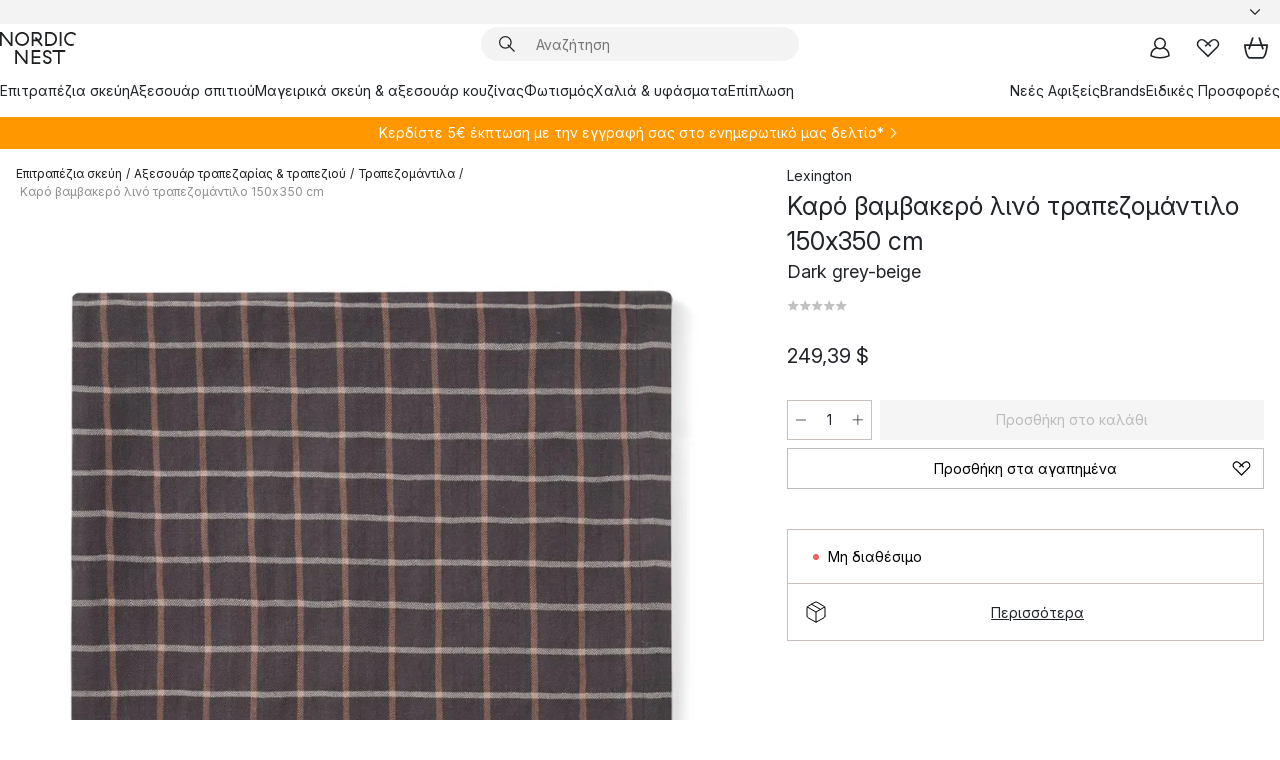

--- FILE ---
content_type: text/html; charset=utf-8
request_url: https://www.nordicnest.gr/brands/lexington/karo-bambakero-lino-trapezomantilo-150x350-cm/
body_size: 74299
content:
<!DOCTYPE html><html lang="el-GR"><head><script>(function(w,i,g){w[g]=w[g]||[];if(typeof w[g].push=='function')w[g].push(i)})
(window,'GTM-WRL99SXS','google_tags_first_party');</script><script>(function(w,d,s,l){w[l]=w[l]||[];(function(){w[l].push(arguments);})('set', 'developer_id.dY2E1Nz', true);
		var f=d.getElementsByTagName(s)[0],
		j=d.createElement(s);j.async=true;j.src='/securemetrics/';
		f.parentNode.insertBefore(j,f);
		})(window,document,'script','dataLayer');</script><meta name="viewport" content="width=device-width, initial-scale=1"/><link rel="preload" as="image" imageSrcSet="/assets/blobs/lexington-150x350-cm-dark-grey-beige/585652-01_1_ProductImageMain-cd39714136.png?preset=medium 960w,/assets/blobs/lexington-150x350-cm-dark-grey-beige/585652-01_1_ProductImageMain-cd39714136.png?preset=medium&amp;dpr=1.5 1440w,/assets/blobs/lexington-150x350-cm-dark-grey-beige/585652-01_1_ProductImageMain-cd39714136.png?preset=medium&amp;dpr=2 1920w" imageSizes="40vw"/><script type="module" src="/static/runtime.1c6cd4d0e538c820.js" async=""></script><script type="module" src="/static/main.1e5554d967e43fd3.js" async=""></script><script type="module" src="/static/vendor.7f95a0690cc7c913.js" async=""></script><meta name="theme-color" content="#000"/><title>Καρό βαμβακερό λινό τραπεζομάντιλο 150x350 cm της Lexington → NordicNest.gr</title><meta data-excite="true" name="description" content="Αγοράστε Καρό βαμβακερό λινό τραπεζομάντιλο 150x350 cm της Lexington στη Nordic Nest.✓ Δωρεάν αποστολή για παραγγελίες άνω των 99 € ✓ Κερδίστε 5 € έκπτωση με την εγγραφή σας στο ενημερωτικό μας δελτίο"/><meta data-excite="true" property="og:description" content="Αγοράστε Καρό βαμβακερό λινό τραπεζομάντιλο 150x350 cm της Lexington στη Nordic Nest.✓ Δωρεάν αποστολή για παραγγελίες άνω των 99 € ✓ Κερδίστε 5 € έκπτωση με την εγγραφή σας στο ενημερωτικό μας δελτίο"/><meta data-excite="true" property="og:image" content="/assets/blobs/lexington-150x350-cm-dark-grey-beige/585652-01_1_ProductImageMain-cd39714136.png"/><link rel="canonical" href="https://www.nordicnest.gr/brands/lexington/karo-bambakero-lino-trapezomantilo-150x350-cm/" data-excite="true"/><link rel="og:url" href="https://www.nordicnest.gr/brands/lexington/karo-bambakero-lino-trapezomantilo-150x350-cm/" data-excite="true"/><link rel="manifest" href="/webappmanifest" crossorigin="use-credentials"/></head><script type="text/javascript">window.dataLayer = window.dataLayer || [];

            function gtag(){ dataLayer.push(arguments); }
            
            // Set default consent to 'denied' as a placeholder
            
            // Determine actual values based on customer's own requirements
            
            gtag('consent', 'default', {
            
            'ad_storage': 'denied',
            
            'ad_user_data': 'denied',
            
            'ad_personalization': 'denied',
            
            'analytics_storage': 'denied',
            
            'wait_for_update': 500
            
            });
            
            gtag('set', 'ads_data_redaction', true);</script><script id="CookieConsent" type="text/javascript" data-culture="EL" src="https://policy.app.cookieinformation.com/uc.js" data-gcm-version="2.0"></script><link rel="stylesheet" href="/static/main.ce45a92616384d33.css"/><link rel="stylesheet" href="/static/vendor.c7c4a3e591ac7730.css"/><script>(function(w,d,s,l,i){w[l]=w[l]||[];w[l].push({'gtm.start':
new Date().getTime(),event:'gtm.js'});var f=d.getElementsByTagName(s)[0],
j=d.createElement(s),dl=l!='dataLayer'?'&l='+l:'';j.defer=true;j.src=
'https://www.googletagmanager.com/gtm.js?id='+i+dl;f.parentNode.insertBefore(j,f);
})(window,document,'script','dataLayer','GTM-WRL99SXS');</script><script>document.addEventListener('load',function(e) {  if (e.target instanceof HTMLImageElement){ e.target.style.opacity = '1'}},{ capture: true });</script><div id="container"><style data-glitz="">.a{color:inherit}.b{background-color:#F3F3F3}</style><div class="a b"><style data-glitz="">.c{z-index:6}.d{height:24px}.e{position:relative}.f{align-items:center;-webkit-box-align:center}.g{grid-template-columns:1fr auto 1fr;-ms-grid-columns:1fr auto 1fr}.h{grid-template-areas:"left center right"}.i{display:-ms-grid;display:grid}.k{width:100%}.o{padding-right:16px}.p{padding-left:16px}@media (min-width: 1281px){.j{height:30px}.l{max-width:1440px}.m{margin-right:auto}.n{margin-left:auto}.q{padding-right:40px}.r{padding-left:40px}}</style><div class="c d e f g h i j k l m n o p q r"><style data-glitz="">.s{max-width:500px}.t{justify-content:center;-webkit-box-pack:center}.u{height:inherit}.v{display:-webkit-box;display:-moz-box;display:-ms-flexbox;display:-webkit-flex;display:flex}.w{grid-area:center}</style><div class="s k t u v w e"><style data-glitz="">.x{gap:8px}.y{font-size:12px}.z{pointer-events:none}.a0{will-change:transform, opacity}.a1{transform:translateY(50%)}.a2{bottom:0}.a3{position:absolute}.a4{opacity:0}</style><div class="a x y t f v u z a0 a1 a2 a3 a4"><style data-glitz="">.a5{width:24px}.a6{color:#ff9800}.a7{min-width:1.5em}.a8{min-height:1.5em}.a9{display:block}</style><svg xmlns="http://www.w3.org/2000/svg" fill="none" stroke="currentColor" stroke-linecap="square" stroke-width="1.5" viewBox="0 0 24 24" class="d a5 a6 a7 a8 a9"><path d="m4.5 11.25 5.25 5.25 9-9"></path></svg><style data-glitz="">.aa{white-space:nowrap}.ab{margin-bottom:0}.ae{line-height:1.7142857142857142}@media (min-width: 1281px){.ac{margin-bottom:0}}</style><p class="aa y ab ac ae">★ ★ ★ ★ ★ 4,8 / 5 TRUSTED SHOPS</p></div><div class="a x y t f v u z a0 a1 a2 a3 a4"><svg xmlns="http://www.w3.org/2000/svg" fill="none" stroke="currentColor" stroke-linecap="square" stroke-width="1.5" viewBox="0 0 24 24" class="d a5 a6 a7 a8 a9"><path d="m4.5 11.25 5.25 5.25 9-9"></path></svg><p class="aa y ab ac ae">Δωρέαν αποστολή για παραγγελίες άνω των 99€</p></div><div class="a x y t f v u z a0 a1 a2 a3 a4"><svg xmlns="http://www.w3.org/2000/svg" fill="none" stroke="currentColor" stroke-linecap="square" stroke-width="1.5" viewBox="0 0 24 24" class="d a5 a6 a7 a8 a9"><path d="m4.5 11.25 5.25 5.25 9-9"></path></svg><p class="aa y ab ac ae"><style data-glitz="">.ag{text-decoration:underline}.af:hover{text-decoration:underline}.ai:hover{color:inherit}.ah:visited{color:inherit}</style><a class="af ag ah ai a" data-spa-link="true" href="/newsletter/">Εγγραφείτε και κερδίστε έκπτωση 5 €*</a></p></div><div class="a x y t f v u z a0 a1 a2 a3 a4"><svg xmlns="http://www.w3.org/2000/svg" fill="none" stroke="currentColor" stroke-linecap="square" stroke-width="1.5" viewBox="0 0 24 24" class="d a5 a6 a7 a8 a9"><path d="m4.5 11.25 5.25 5.25 9-9"></path></svg><p class="aa y ab ac ae">Γρήγορη αποστολή</p></div></div><style data-glitz="">.aj{justify-self:end;-ms-grid-column-align:end}.ak{grid-area:right}.al{height:100%}.am{font-size:14px}.an{text-transform:capitalize}.ao{flex-direction:column;-webkit-box-orient:vertical;-webkit-box-direction:normal}</style><div value="el-GR" options="" class="aj ak al am an ao v"><input type="hidden" value="el-GR"/><style data-glitz="">.ap{border-bottom-color:transparent}.aq{border-bottom-style:solid}.ar{border-bottom-width:0}.as{border-top-color:transparent}.at{border-top-style:solid}.au{border-top-width:0}.av{border-right-color:transparent}.aw{border-right-style:solid}.ax{border-right-width:0}.ay{border-left-color:transparent}.az{border-left-style:solid}.b0{border-left-width:0}.bd{background-color:transparent}.be{font-weight:bold}.bf{padding-right:0}.bg{padding-left:0}.bh{line-height:24px}.bi{padding-bottom:3px}.bj{padding-top:3px}.bk{z-index:4}.bl{cursor:pointer}.bm{justify-content:space-between;-webkit-box-pack:justify}.bn{user-select:none;-webkit-user-select:none;-ms-user-select:none}.bo{font-variant:inherit}.bp{font-style:inherit}@media (min-width: 1281px){.b1{border-bottom-color:transparent}.b2{border-bottom-style:solid}.b3{border-bottom-width:0}.b4{border-top-color:transparent}.b5{border-top-style:solid}.b6{border-top-width:0}.b7{border-right-color:transparent}.b8{border-right-style:solid}.b9{border-right-width:0}.ba{border-left-color:transparent}.bb{border-left-style:solid}.bc{border-left-width:0}}</style><button id=":Rehc:-button" role="combobox" aria-haspopup="listbox" aria-expanded="false" aria-controls=":Rehc:-listbox" aria-label="Missing translation for selectAnOption" tabindex="0" class="ap aq ar as at au av aw ax ay az b0 b1 b2 b3 b4 b5 b6 b7 b8 b9 ba bb bc bd be bf bg bh y bi bj al bk bl f bm v a bn bo bp"><style data-glitz="">.bq{font-weight:500}.br{overflow:hidden}.bs{text-overflow:ellipsis}</style><span class="al bq k f v br bs aa"></span><style data-glitz="">.bt{margin-left:8px}.bu{flex-shrink:0}.bv{width:1.5em}.bw{height:1.5em}</style><svg xmlns="http://www.w3.org/2000/svg" fill="none" viewBox="0 0 24 24" aria-hidden="true" class="y bt bu bv bw a9"><path stroke="currentColor" stroke-linecap="round" stroke-linejoin="round" stroke-width="1.5" d="m6 9 6 6 6-6"></path></svg></button><style data-glitz="">.bx{z-index:5}</style><div class="bx e"></div></div></div></div><style data-glitz="">.by{z-index:3}.bz{top:-1px}.c0{background-color:#FFFFFF}.c1{position:-webkit-sticky;position:sticky}.c2{height:auto}.c3{align-items:inherit;-webkit-box-align:inherit}</style><header class="by bz c0 c1 c2 c3 ao"><style data-glitz="">@media (min-width: 1281px){.c4{height:66px}}</style><div class="e bm f g i c4 q r k l m n"><style data-glitz="">.c5{justify-self:flex-start}</style><div class="c5 f v"><style data-glitz="">.c7{text-decoration:none}.c6:hover{text-decoration:none}</style><a aria-label="Αρχική σελίδα" class="ah ai c6 c7 a" data-spa-link="true" href="/brands/lexington/karo-bambakero-lino-trapezomantilo-150x350-cm/"><style data-glitz="">.c8{height:32px}.c9{width:auto}</style><svg xmlns="http://www.w3.org/2000/svg" viewBox="0 0 114.24 48" class="c8 c9 a9"><path d="M87.093 48V29.814h-8.185V27.13h19.078v2.684h-8.215V48Zm-17.823-.239a6.4 6.4 0 0 1-1.92-.8 6.1 6.1 0 0 1-1.637-1.535 7 7 0 0 1-1.115-2.4l2.351-1.253a4.9 4.9 0 0 0 1.458 2.639 4.1 4.1 0 0 0 2.8.91 3.93 3.93 0 0 0 2.559-.776 2.72 2.72 0 0 0 .952-2.236 2.8 2.8 0 0 0-.312-1.386 3 3 0 0 0-.834-.939 4.6 4.6 0 0 0-1.175-.626q-.654-.238-1.369-.478-1.012-.328-2.112-.759A8.4 8.4 0 0 1 66.9 37a5.5 5.5 0 0 1-1.488-1.714 5.06 5.06 0 0 1-.581-2.519 5.5 5.5 0 0 1 .506-2.4 5.15 5.15 0 0 1 1.369-1.774 6 6 0 0 1 2.012-1.093 7.7 7.7 0 0 1 2.4-.372 6.5 6.5 0 0 1 4.167 1.342 7.07 7.07 0 0 1 2.381 3.667l-2.531 1.013a4.5 4.5 0 0 0-1.517-2.563 4.17 4.17 0 0 0-2.559-.775 3.67 3.67 0 0 0-2.649.864 2.83 2.83 0 0 0-.893 2.117 2.5 2.5 0 0 0 .312 1.3 3 3 0 0 0 .863.91 5.8 5.8 0 0 0 1.31.67q.759.284 1.622.581 1.221.417 2.277.88a7 7 0 0 1 1.83 1.133 4.8 4.8 0 0 1 1.221 1.625 5.5 5.5 0 0 1 .446 2.326 6.1 6.1 0 0 1-.5 2.578 5.2 5.2 0 0 1-1.355 1.8 5.5 5.5 0 0 1-1.965 1.058 7.9 7.9 0 0 1-2.345.346 8.6 8.6 0 0 1-1.964-.239ZM38.822 48l-13.3-16.547V48H22.84V27.13h2.678l13.3 16.577V27.13H41.5V48Zm8.905 0V27.13h12.8v2.683H50.406v6.411h10.119v2.683H50.406v6.41h10.119V48Zm14.54-26.453-6.059-7.533h-5.8v6.857h-2.682V0h8.007a7.4 7.4 0 0 1 2.8.522 6.7 6.7 0 0 1 2.217 1.461A6.9 6.9 0 0 1 62.221 4.2a7.2 7.2 0 0 1 .536 2.8 7 7 0 0 1-1 3.757 6.7 6.7 0 0 1-2.693 2.474l5.331 6.6-2.129 1.712ZM50.406 11.33h3.66L52.22 9.022l2.08-1.669 2.976 3.708A4.2 4.2 0 0 0 59.3 9.54a4.23 4.23 0 0 0 .774-2.534 4.35 4.35 0 0 0-.343-1.744 4.3 4.3 0 0 0-.931-1.371A4.2 4.2 0 0 0 57.415 3a4.5 4.5 0 0 0-1.681-.313h-5.328Zm52.406 8.75a10 10 0 0 1-3.259-2.191 10.4 10.4 0 0 1-2.188-3.309 10.6 10.6 0 0 1-.8-4.145 10.6 10.6 0 0 1 .8-4.144 10.4 10.4 0 0 1 2.188-3.309 9.9 9.9 0 0 1 3.273-2.191A10.5 10.5 0 0 1 106.918 0a9.9 9.9 0 0 1 4.048.805 12 12 0 0 1 3.274 2.146l-1.22 2.534a10 10 0 0 0-.9-.833 10.5 10.5 0 0 0-1.768-1.165 7.54 7.54 0 0 0-3.556-.8 7.8 7.8 0 0 0-2.991.567 7.2 7.2 0 0 0-2.4 1.579 7.3 7.3 0 0 0-1.591 2.445 8.35 8.35 0 0 0-.581 3.16 8.35 8.35 0 0 0 .581 3.161 7.3 7.3 0 0 0 1.591 2.444 7.2 7.2 0 0 0 2.4 1.58 7.8 7.8 0 0 0 2.991.567 9.6 9.6 0 0 0 1.859-.179 8.5 8.5 0 0 0 1.98-.686l.476 2.684a17 17 0 0 1-2.262.656 10.37 10.37 0 0 1-6.042-.581Zm-13.054.791V0h2.678v20.87Zm-21.665 0V0h7.143a10.7 10.7 0 0 1 4.107.79 10.2 10.2 0 0 1 3.3 2.176 9.9 9.9 0 0 1 2.188 3.294 10.9 10.9 0 0 1 .789 4.174 10.9 10.9 0 0 1-.789 4.174 10 10 0 0 1-2.185 3.292 10.2 10.2 0 0 1-3.3 2.176 10.7 10.7 0 0 1-4.107.79Zm2.678-2.684h4.464a8.3 8.3 0 0 0 3.081-.566 7.2 7.2 0 0 0 2.44-1.595 7.4 7.4 0 0 0 1.607-2.46 8.3 8.3 0 0 0 .581-3.13 8.2 8.2 0 0 0-.581-3.116 7.26 7.26 0 0 0-4.047-4.055 8.1 8.1 0 0 0-3.081-.581h-4.464ZM15.982 20.87 2.678 4.323V20.87H0V0h2.678l13.3 16.577V0h2.678v20.87Zm13.074-.791a9.96 9.96 0 0 1-5.491-5.5 10.8 10.8 0 0 1-.789-4.145 10.8 10.8 0 0 1 .789-4.144 9.95 9.95 0 0 1 5.491-5.5A10.7 10.7 0 0 1 33.194 0a10.85 10.85 0 0 1 4.152.791 9.9 9.9 0 0 1 3.3 2.19 10.2 10.2 0 0 1 2.173 3.31 10.8 10.8 0 0 1 .789 4.144 10.8 10.8 0 0 1-.789 4.145 10.2 10.2 0 0 1-2.173 3.309 9.9 9.9 0 0 1-3.3 2.191 10.8 10.8 0 0 1-4.152.79 10.7 10.7 0 0 1-4.138-.791M30.1 3.264a7.19 7.19 0 0 0-4.063 4.07 8.2 8.2 0 0 0-.58 3.1 8.2 8.2 0 0 0 .58 3.1A7.18 7.18 0 0 0 30.1 17.6a8.53 8.53 0 0 0 6.191 0 7.18 7.18 0 0 0 4.063-4.069 8.2 8.2 0 0 0 .581-3.1 8.2 8.2 0 0 0-.581-3.1 7.19 7.19 0 0 0-4.063-4.07 8.53 8.53 0 0 0-6.191 0Z" style="fill:#1e2022"></path></svg></a></div><style data-glitz="">.ca{transition-timing-function:ease-out}.cb{transition-duration:200ms}.cc{transition-property:background, box-shadow;-webkit-transition-property:background, box-shadow;-moz-transition-property:background, box-shadow}.cd{z-index:1}@media (min-width: 1281px){.ce{width:400px}.cf{align-items:center;-webkit-box-align:center}}</style><form role="search" class="ca cb cc k e cd v ce cf" action=""><style data-glitz="">.cg{border-bottom-width:thin}.ch{border-top-width:thin}.ci{border-right-width:thin}.cj{border-left-width:thin}.ck{height:34px}.cl{border-radius:50px}.cq{transition-property:background-color;-webkit-transition-property:background-color;-moz-transition-property:background-color}@media (max-width: 1280px){.cm{border-bottom-color:transparent}.cn{margin-bottom:8px}.co{margin-right:12px}.cp{margin-left:12px}}</style><div class="b aq ap cg at as ch aw av ci az ay cj ck cd k f v cl cm cn co cp ca cb cq"><style data-glitz="">.cr{padding-bottom:0}.cs{padding-top:0}.ct{border-radius:0}.cu{text-transform:initial}.d1{font-size:16px}.d2{transition-property:color, background, opacity, border-color;-webkit-transition-property:color, background, opacity, border-color;-moz-transition-property:color, background, opacity, border-color}.d3{border-bottom-width:1px}.d4{border-top-width:1px}.d5{border-right-width:1px}.d6{border-left-width:1px}@media (hover: hover){.cv:hover{border-bottom-color:transparent}.cw:hover{border-top-color:transparent}.cx:hover{border-right-color:transparent}.cy:hover{border-left-color:transparent}.cz:hover{background-color:transparent}.d0:hover{color:inherit}}</style><button tabindex="0" type="submit" aria-label="Αναζήτηση" data-test-id="quick-search-btn" class="bt cr cs bf bg bu ct a bd cu f t v cv cw cx cy cz d0 bh d1 ca cb d2 ap aq d3 as at d4 av aw d5 ay az d6 bn bo bp"><style data-glitz="">.d7{margin-bottom:8px}.d8{margin-top:8px}.d9{margin-right:8px}.da{height:16px}.db{width:16px}</style><svg xmlns="http://www.w3.org/2000/svg" viewBox="0 0 26.414 26.414" class="d7 d8 d9 bt da db a9"><defs><style>.search_svg__a{fill:none;stroke:#1e2022;stroke-linecap:square;stroke-miterlimit:10;stroke-width:2px}</style></defs><g transform="translate(1 1)"><circle cx="9.5" cy="9.5" r="9.5" class="search_svg__a"></circle><path d="m14 14 10 10" class="search_svg__a"></path></g></svg></button><style data-glitz="">.dd{flex-grow:1;-webkit-box-flex:1}.dj{border-bottom-style:none}.dk{border-top-style:none}.dl{border-right-style:none}.dm{border-left-style:none}.dn{padding-left:12px}.dc::-webkit-search-cancel-button{display:none}.de:focus{outline-style:none}.df:focus{border-bottom-style:none}.dg:focus{border-top-style:none}.dh:focus{border-right-style:none}.di:focus{border-left-style:none}</style><input tabindex="0" aria-label="Αναζήτηση" aria-disabled="false" role="combobox" type="search" autoComplete="off" aria-autocomplete="list" aria-activedescendant="-1-item-" aria-expanded="false" aria-controls="suggestions" aria-owns="suggestions" placeholder="Αναζήτηση" data-test-id="quick-search-input" class="dc dd de df dg dh di dj dk dl dm bd u k dn am" name="q" value=""/><style data-glitz="">.do{visibility:hidden}</style><button type="button" tabindex="0" aria-label="ΚΛΕΙΣΙΜΟ" class="d9 cr cs bf bg bu do ct a bd cu f t v cv cw cx cy cz d0 bh d1 ca cb d2 ap aq d3 as at d4 av aw d5 ay az d6 bn bo bp"><svg xmlns="http://www.w3.org/2000/svg" viewBox="0 0 32 32" class="d7 d8 d9 bt da db a9"><path fill="none" stroke="currentColor" stroke-linecap="square" stroke-miterlimit="10" stroke-width="2" d="m16 16-8.657 8.656L16 16 7.343 7.343 16 16l8.656-8.657L16 16l8.657 8.657z"></path></svg></button></div><style data-glitz="">.dp{left:12px}.dq{top:40px}.dr{width:calc(100% - 24px)}.ds{border-radius:16px}.dv{transition-property:border-color, box-shadow;-webkit-transition-property:border-color, box-shadow;-moz-transition-property:border-color, box-shadow}.dw{height:0}.dx{background-color:white}@media (min-width: 1281px){.dt{left:0}.du{width:100%}}</style><div class="dp dq dr a3 ar aq ap au at as ax aw av b0 az ay ds dt du ca cb dv dw br dx b6"><style data-glitz="">.dy{padding-bottom:16px}.dz{padding-top:8px}</style><div class="dy dz"></div></div></form><style data-glitz="">.e0{justify-self:flex-end}</style><div class="e0 f v"><style data-glitz="">.e1{padding-bottom:11px}.e2{padding-top:11px}.e3{padding-right:11px}.e4{padding-left:11px}</style><a aria-label="Οι σελίδες μου" data-test-id="my-pages-button" class="ct a bd cu f t v cv cw cx cy cz d0 bh d1 e1 e2 e3 e4 ca cb d2 ap aq d3 as at d4 av aw d5 ay az d6 ai c6 c7" data-spa-link="true" href=""><svg xmlns="http://www.w3.org/2000/svg" viewBox="0 0 32 32" data-test-id="my-pages-link" class="bv bw a9"><defs><style>.user_svg__a{fill:none;stroke:#1e2022;stroke-miterlimit:10;stroke-width:2px}</style></defs><circle cx="7" cy="7" r="7" class="user_svg__a" transform="translate(9 3)"></circle><path d="M12.007 15.645A11.44 11.44 0 0 0 4 26.375 27 27 0 0 0 16 29a27 27 0 0 0 12-2.625 11.44 11.44 0 0 0-8-10.73" class="user_svg__a"></path></svg></a><style data-glitz="">.e5{overflow:visible}</style><a aria-label="Τα αγαπημένα μου" class="e5 e ct a bd cu f t v cv cw cx cy cz d0 bh d1 e1 e2 e3 e4 ca cb d2 ap aq d3 as at d4 av aw d5 ay az d6 ai c6 c7" data-spa-link="true" href=""><svg xmlns="http://www.w3.org/2000/svg" fill="none" viewBox="0 0 32 32" data-test-id="my-wishlist-link" class="bv bw a9"><path stroke="currentColor" stroke-linecap="square" stroke-miterlimit="10" stroke-width="2" d="m13 13 7.071-6.317a5.866 5.866 0 0 1 8.225 0 5.7 5.7 0 0 1 0 8.127L15.959 27 3.7 14.81a5.7 5.7 0 0 1 0-8.127 5.866 5.866 0 0 1 8.225 0S16.582 10.533 19 13"></path></svg></a><button aria-label="Καλάθι αγορών" title="Έχετε 0 αντικείμενα στο καλάθι" data-test-id="header-cart-icon" class="e5 e ct a bd cu f t v cv cw cx cy cz d0 bh d1 e1 e2 e3 e4 ca cb d2 ap aq d3 as at d4 av aw d5 ay az d6 bn bo bp"><svg xmlns="http://www.w3.org/2000/svg" fill="none" viewBox="0 0 28.138 25.265" data-test-id="minicart-link" class="bv bw a9"><g stroke="currentColor" stroke-linecap="square" stroke-miterlimit="10" stroke-width="2"><path d="m18.069 1.265 4 12M10.069 1.265l-4 12M1.069 9.265h26s-1 15-6 15h-14c-5 0-6-15-6-15Z"></path></g></svg></button></div></div><style data-glitz="">.e6{min-height:44px}</style><nav class="e6 k dy dz"><div class="bm v q r k l m n"><style data-glitz="">.e7{gap:24px}.e8{list-style:none}.e9{margin-top:0}.ea{margin-right:0}.eb{margin-left:0}</style><ul class="e7 v e8 cr cs bf bg ab e9 ea eb"><li><a data-test-id="product-category-tabs" class="af aa a9 bq am ah ai c7 a" data-spa-link="true" href="/epitrapezia-skevi/">Επιτραπέζια σκεύη</a></li><li><a data-test-id="product-category-tabs" class="af aa a9 bq am ah ai c7 a" data-spa-link="true" href="/axesouar-spitiou/">Αξεσουάρ σπιτιού</a></li><li><a data-test-id="product-category-tabs" class="af aa a9 bq am ah ai c7 a" data-spa-link="true" href="/mayirika-skevi--axesouar-kouzinas/">Μαγειρικά σκεύη &amp; αξεσουάρ κουζίνας</a></li><li><a data-test-id="product-category-tabs" class="af aa a9 bq am ah ai c7 a" data-spa-link="true" href="/photismos/">Φωτισμός</a></li><li><a data-test-id="product-category-tabs" class="af aa a9 bq am ah ai c7 a" data-spa-link="true" href="/khalia--iphasmata/">Χαλιά &amp; υφάσματα</a></li><li><a data-test-id="product-category-tabs" class="af aa a9 bq am ah ai c7 a" data-spa-link="true" href="/epiplosi/">Επίπλωση</a></li></ul><ul class="e7 v e8 cr cs bf bg ab e9 ea eb"><li><a class="bq af aa a9 am ah ai c7 a" data-spa-link="true" href="/nees-afikseis/">Νεές Αφιξείς</a></li><li><a class="bq af aa a9 am ah ai c7 a" data-spa-link="true" href="/brands/">Brands</a></li><li><a class="bq af aa a9 am ah ai c7 a" data-spa-link="true" href="/eidikes-prosfores/">Ειδικές Προσφορές</a></li></ul></div></nav></header><div style="display:contents"><style data-glitz="">.ee{width:440px}.ef{top:0}.eg{left:100%}.eh{will-change:transform}.ei{max-width:100%}.ej{position:fixed}@media (min-width: 1281px){.ec{display:none}.ed{width:auto}}</style><div class="c0 br ec ed ee a2 ef eg eh ei ao v ej"><style data-glitz="">.ek{padding-bottom:4px}.el{padding-top:4px}</style><div class="ek el a9 e"><style data-glitz="">.em{transform:translate(-50%, -50%)}.en{top:50%}.eo{left:50%}</style><svg xmlns="http://www.w3.org/2000/svg" viewBox="0 0 114.24 48" class="em en eo a3 c8 c9 a9"><path d="M87.093 48V29.814h-8.185V27.13h19.078v2.684h-8.215V48Zm-17.823-.239a6.4 6.4 0 0 1-1.92-.8 6.1 6.1 0 0 1-1.637-1.535 7 7 0 0 1-1.115-2.4l2.351-1.253a4.9 4.9 0 0 0 1.458 2.639 4.1 4.1 0 0 0 2.8.91 3.93 3.93 0 0 0 2.559-.776 2.72 2.72 0 0 0 .952-2.236 2.8 2.8 0 0 0-.312-1.386 3 3 0 0 0-.834-.939 4.6 4.6 0 0 0-1.175-.626q-.654-.238-1.369-.478-1.012-.328-2.112-.759A8.4 8.4 0 0 1 66.9 37a5.5 5.5 0 0 1-1.488-1.714 5.06 5.06 0 0 1-.581-2.519 5.5 5.5 0 0 1 .506-2.4 5.15 5.15 0 0 1 1.369-1.774 6 6 0 0 1 2.012-1.093 7.7 7.7 0 0 1 2.4-.372 6.5 6.5 0 0 1 4.167 1.342 7.07 7.07 0 0 1 2.381 3.667l-2.531 1.013a4.5 4.5 0 0 0-1.517-2.563 4.17 4.17 0 0 0-2.559-.775 3.67 3.67 0 0 0-2.649.864 2.83 2.83 0 0 0-.893 2.117 2.5 2.5 0 0 0 .312 1.3 3 3 0 0 0 .863.91 5.8 5.8 0 0 0 1.31.67q.759.284 1.622.581 1.221.417 2.277.88a7 7 0 0 1 1.83 1.133 4.8 4.8 0 0 1 1.221 1.625 5.5 5.5 0 0 1 .446 2.326 6.1 6.1 0 0 1-.5 2.578 5.2 5.2 0 0 1-1.355 1.8 5.5 5.5 0 0 1-1.965 1.058 7.9 7.9 0 0 1-2.345.346 8.6 8.6 0 0 1-1.964-.239ZM38.822 48l-13.3-16.547V48H22.84V27.13h2.678l13.3 16.577V27.13H41.5V48Zm8.905 0V27.13h12.8v2.683H50.406v6.411h10.119v2.683H50.406v6.41h10.119V48Zm14.54-26.453-6.059-7.533h-5.8v6.857h-2.682V0h8.007a7.4 7.4 0 0 1 2.8.522 6.7 6.7 0 0 1 2.217 1.461A6.9 6.9 0 0 1 62.221 4.2a7.2 7.2 0 0 1 .536 2.8 7 7 0 0 1-1 3.757 6.7 6.7 0 0 1-2.693 2.474l5.331 6.6-2.129 1.712ZM50.406 11.33h3.66L52.22 9.022l2.08-1.669 2.976 3.708A4.2 4.2 0 0 0 59.3 9.54a4.23 4.23 0 0 0 .774-2.534 4.35 4.35 0 0 0-.343-1.744 4.3 4.3 0 0 0-.931-1.371A4.2 4.2 0 0 0 57.415 3a4.5 4.5 0 0 0-1.681-.313h-5.328Zm52.406 8.75a10 10 0 0 1-3.259-2.191 10.4 10.4 0 0 1-2.188-3.309 10.6 10.6 0 0 1-.8-4.145 10.6 10.6 0 0 1 .8-4.144 10.4 10.4 0 0 1 2.188-3.309 9.9 9.9 0 0 1 3.273-2.191A10.5 10.5 0 0 1 106.918 0a9.9 9.9 0 0 1 4.048.805 12 12 0 0 1 3.274 2.146l-1.22 2.534a10 10 0 0 0-.9-.833 10.5 10.5 0 0 0-1.768-1.165 7.54 7.54 0 0 0-3.556-.8 7.8 7.8 0 0 0-2.991.567 7.2 7.2 0 0 0-2.4 1.579 7.3 7.3 0 0 0-1.591 2.445 8.35 8.35 0 0 0-.581 3.16 8.35 8.35 0 0 0 .581 3.161 7.3 7.3 0 0 0 1.591 2.444 7.2 7.2 0 0 0 2.4 1.58 7.8 7.8 0 0 0 2.991.567 9.6 9.6 0 0 0 1.859-.179 8.5 8.5 0 0 0 1.98-.686l.476 2.684a17 17 0 0 1-2.262.656 10.37 10.37 0 0 1-6.042-.581Zm-13.054.791V0h2.678v20.87Zm-21.665 0V0h7.143a10.7 10.7 0 0 1 4.107.79 10.2 10.2 0 0 1 3.3 2.176 9.9 9.9 0 0 1 2.188 3.294 10.9 10.9 0 0 1 .789 4.174 10.9 10.9 0 0 1-.789 4.174 10 10 0 0 1-2.185 3.292 10.2 10.2 0 0 1-3.3 2.176 10.7 10.7 0 0 1-4.107.79Zm2.678-2.684h4.464a8.3 8.3 0 0 0 3.081-.566 7.2 7.2 0 0 0 2.44-1.595 7.4 7.4 0 0 0 1.607-2.46 8.3 8.3 0 0 0 .581-3.13 8.2 8.2 0 0 0-.581-3.116 7.26 7.26 0 0 0-4.047-4.055 8.1 8.1 0 0 0-3.081-.581h-4.464ZM15.982 20.87 2.678 4.323V20.87H0V0h2.678l13.3 16.577V0h2.678v20.87Zm13.074-.791a9.96 9.96 0 0 1-5.491-5.5 10.8 10.8 0 0 1-.789-4.145 10.8 10.8 0 0 1 .789-4.144 9.95 9.95 0 0 1 5.491-5.5A10.7 10.7 0 0 1 33.194 0a10.85 10.85 0 0 1 4.152.791 9.9 9.9 0 0 1 3.3 2.19 10.2 10.2 0 0 1 2.173 3.31 10.8 10.8 0 0 1 .789 4.144 10.8 10.8 0 0 1-.789 4.145 10.2 10.2 0 0 1-2.173 3.309 9.9 9.9 0 0 1-3.3 2.191 10.8 10.8 0 0 1-4.152.79 10.7 10.7 0 0 1-4.138-.791M30.1 3.264a7.19 7.19 0 0 0-4.063 4.07 8.2 8.2 0 0 0-.58 3.1 8.2 8.2 0 0 0 .58 3.1A7.18 7.18 0 0 0 30.1 17.6a8.53 8.53 0 0 0 6.191 0 7.18 7.18 0 0 0 4.063-4.069 8.2 8.2 0 0 0 .581-3.1 8.2 8.2 0 0 0-.581-3.1 7.19 7.19 0 0 0-4.063-4.07 8.53 8.53 0 0 0-6.191 0Z" style="fill:#1e2022"></path></svg><style data-glitz="">.ep{float:right}</style><button class="ep ct a bd cu f t v cv cw cx cy cz d0 bh d1 e1 e2 e3 e4 ca cb d2 ap aq d3 as at d4 av aw d5 ay az d6 br e bn bo bp"><svg xmlns="http://www.w3.org/2000/svg" viewBox="0 0 32 32" class="bv bw a9"><path fill="none" stroke="currentColor" stroke-linecap="square" stroke-miterlimit="10" stroke-width="2" d="m16 16-8.657 8.656L16 16 7.343 7.343 16 16l8.656-8.657L16 16l8.657 8.657z"></path></svg></button></div><style data-glitz="">.eq{grid-template-columns:repeat(2, 1fr);-ms-grid-columns:repeat(2, 1fr)}</style><div class="eq i"><style data-glitz="">.es{padding-bottom:12px}.et{padding-top:12px}.eu{transition-duration:300ms}.ev{padding-right:23px}.ew{padding-left:23px}.ex{color:black}.f4{border-bottom-color:#bbbcbc}.f5{border-top-color:#bbbcbc}.f6{border-right-color:#bbbcbc}.f7{border-left-color:#bbbcbc}.er:focus-visible{outline-offset:-2px}@media (hover: hover){.ey:hover{border-bottom-color:#bbbcbc}.ez:hover{border-top-color:#bbbcbc}.f0:hover{border-right-color:#bbbcbc}.f1:hover{border-left-color:#bbbcbc}.f2:hover{background-color:#f5f5f5}.f3:hover{color:black}}</style><button class="c0 er es et ar au ax b0 cu cq eu bq am f t v bh ev ew ct ex ey ez f0 f1 f2 f3 ca f4 aq f5 at f6 aw f7 az bn bo bp">Προϊόντα</button><style data-glitz="">.f8{background-color:#ebebeb}</style><button class="f8 er es et ar au ax b0 cu cq eu bq am f t v bh ev ew ct ex ey ez f0 f1 f2 f3 ca f4 aq f5 at f6 aw f7 az bn bo bp">Έμπνευση</button></div><style data-glitz="">.f9{overflow-x:hidden}</style><nav class="al f9 e dd"><style data-glitz="">.fa{will-change:opacity, transform}</style><div class="fa ao v a2 ef al k a3"><style data-glitz="">.fb{overflow-y:auto}.fc{-webkit-overflow-scrolling:touch}</style><ul class="fb fc e8 cr cs bf bg ab e9 ea eb"><style data-glitz="">@media (max-width: 1280px){.fd{border-bottom-style:solid}.fe{border-bottom-width:1px}.ff{border-bottom-color:#f5f5f5}}</style><li class="fd fe ff"><style data-glitz="">.fg{padding-right:24px}.fh{padding-left:24px}@media (max-width: 1280px){.fi{padding-bottom:16px}.fj{padding-top:16px}.fk{padding-right:24px}.fl{padding-left:24px}.fm{font-size:16px}.fn{font-weight:500}}</style><a data-test-id="sidebar-product-category" class="es et fg fh aa k f bm v fi fj fk fl fm fn ah ai c6 c7 a" data-spa-link="true" href="/epitrapezia-skevi/">Επιτραπέζια σκεύη<style data-glitz="">.fo{transform:rotate(270deg)}</style><svg xmlns="http://www.w3.org/2000/svg" fill="none" viewBox="0 0 24 24" class="y fo bv bw a9"><path fill="currentColor" d="M4.943 9.75 6 8.693l6 6 6-6 1.058 1.057L12 16.808z"></path></svg></a></li><li class="fd fe ff"><a data-test-id="sidebar-product-category" class="es et fg fh aa k f bm v fi fj fk fl fm fn ah ai c6 c7 a" data-spa-link="true" href="/axesouar-spitiou/">Αξεσουάρ σπιτιού<svg xmlns="http://www.w3.org/2000/svg" fill="none" viewBox="0 0 24 24" class="y fo bv bw a9"><path fill="currentColor" d="M4.943 9.75 6 8.693l6 6 6-6 1.058 1.057L12 16.808z"></path></svg></a></li><li class="fd fe ff"><a data-test-id="sidebar-product-category" class="es et fg fh aa k f bm v fi fj fk fl fm fn ah ai c6 c7 a" data-spa-link="true" href="/mayirika-skevi--axesouar-kouzinas/">Μαγειρικά σκεύη &amp; αξεσουάρ κουζίνας<svg xmlns="http://www.w3.org/2000/svg" fill="none" viewBox="0 0 24 24" class="y fo bv bw a9"><path fill="currentColor" d="M4.943 9.75 6 8.693l6 6 6-6 1.058 1.057L12 16.808z"></path></svg></a></li><li class="fd fe ff"><a data-test-id="sidebar-product-category" class="es et fg fh aa k f bm v fi fj fk fl fm fn ah ai c6 c7 a" data-spa-link="true" href="/photismos/">Φωτισμός<svg xmlns="http://www.w3.org/2000/svg" fill="none" viewBox="0 0 24 24" class="y fo bv bw a9"><path fill="currentColor" d="M4.943 9.75 6 8.693l6 6 6-6 1.058 1.057L12 16.808z"></path></svg></a></li><li class="fd fe ff"><a data-test-id="sidebar-product-category" class="es et fg fh aa k f bm v fi fj fk fl fm fn ah ai c6 c7 a" data-spa-link="true" href="/khalia--iphasmata/">Χαλιά &amp; υφάσματα<svg xmlns="http://www.w3.org/2000/svg" fill="none" viewBox="0 0 24 24" class="y fo bv bw a9"><path fill="currentColor" d="M4.943 9.75 6 8.693l6 6 6-6 1.058 1.057L12 16.808z"></path></svg></a></li><li class="fd fe ff"><a data-test-id="sidebar-product-category" class="es et fg fh aa k f bm v fi fj fk fl fm fn ah ai c6 c7 a" data-spa-link="true" href="/epiplosi/">Επίπλωση<svg xmlns="http://www.w3.org/2000/svg" fill="none" viewBox="0 0 24 24" class="y fo bv bw a9"><path fill="currentColor" d="M4.943 9.75 6 8.693l6 6 6-6 1.058 1.057L12 16.808z"></path></svg></a></li><style data-glitz="">.fp{color:#ffffff}.fq{background-color:#6c1519}.fr{margin-bottom:12px}</style><li class="fp fq fr"><style data-glitz="">.fs{padding-right:12px}.fu{gap:16px}.fv{flex-direction:row;-webkit-box-orient:horizontal;-webkit-box-direction:normal}.ft:hover{color:white}</style><a class="es et fs dn ft f fu t fv v al ah c6 c7 a" data-spa-link="true" href="/eidikes-prosfores/"><p class="ab am ac ae">Ειδικές προσφορές</p><svg xmlns="http://www.w3.org/2000/svg" fill="none" viewBox="0 0 24 24" class="fo bv bw a9"><path fill="currentColor" d="M4.943 9.75 6 8.693l6 6 6-6 1.058 1.057L12 16.808z"></path></svg></a></li><style data-glitz="">.fw{padding-bottom:8px}.fx{padding-right:8px}.fy{padding-left:8px}.fz{grid-template-columns:repeat(3, minmax(0, 1fr));-ms-grid-columns:repeat(3, minmax(0, 1fr))}</style><li class="y fw dz fx fy k fz i"><a class="fw dz fs dn ao v f ah ai c6 c7 a" data-spa-link="true" href="/oi-selides-mou/"><style data-glitz="">.g0{object-fit:contain}.g1{width:28px}.g2{height:28px}.g3{transition-timing-function:ease-in}.g4{transition-property:opacity;-webkit-transition-property:opacity;-moz-transition-property:opacity}</style><img loading="lazy" height="32" width="32" src="/assets/contentful/p7vzp7ftmsr1/6Dv5NcRbiecSL4BHRkLZu2/564403beeebfb0475d7532f96f7e26ee/user.svg" class="g0 g1 g2 g3 cb g4 a4 ei"/><style data-glitz="">.g5{text-align:center}.g6{margin-top:12px}</style><div class="g5 g6 bs br aa c7">Ο Λογαριασμός μου</div></a><a class="fw dz fs dn ao v f ah ai c6 c7 a" data-spa-link="true" href="/ta-agaphmena-mou/"><img loading="lazy" alt="" height="24" width="25" src="/assets/contentful/p7vzp7ftmsr1/4BCENhWV3QUyH3fOxk0HMK/cf76b3bf637272b8940f43ff998b27d2/heart_icon.svg" class="g0 g1 g2 g3 cb g4 a4 ei"/><div class="g5 g6 bs br aa c7">Τα αγαπημένα μου</div></a><a class="fw dz fs dn ao v f ah ai c6 c7 a" data-spa-link="true" href="/eksipiretisi-pelaton/"><img loading="lazy" height="26" width="28" src="/assets/contentful/p7vzp7ftmsr1/5U7VZK0g3BGd1pAhnnxh4F/cb81a86a5837bf258e89a7d3d9bd309c/nn-icon-service_2.svg" class="g0 g1 g2 g3 cb g4 a4 ei"/><div class="g5 g6 bs br aa c7">Εξυπηρέτηση Πελατών</div></a></li></ul></div><div class="fa ao v a2 ef al k a3"><ul class="fb fc e8 cr cs bf bg ab e9 ea eb"><li class="fd fe ff"><a data-test-id="sidebar-product-category" class="es et fg fh aa k f bm v fi fj fk fl fm fn ah ai c6 c7 a" data-spa-link="true" href="/nees-afikseis/">Νεές Αφιξείς</a></li><li class="fd fe ff"><a data-test-id="sidebar-product-category" class="es et fg fh aa k f bm v fi fj fk fl fm fn ah ai c6 c7 a" data-spa-link="true" href="/brands/">Brands</a></li><li class="fd fe ff"><a data-test-id="sidebar-product-category" class="es et fg fh aa k f bm v fi fj fk fl fm fn ah ai c6 c7 a" data-spa-link="true" href="/eidikes-prosfores/">Ειδικές Προσφορές</a></li><li class="fp fq fr"><a class="es et fs dn ft f fu t fv v al ah c6 c7 a" data-spa-link="true" href="/eidikes-prosfores/"><p class="ab am ac ae">Ειδικές προσφορές</p><svg xmlns="http://www.w3.org/2000/svg" fill="none" viewBox="0 0 24 24" class="fo bv bw a9"><path fill="currentColor" d="M4.943 9.75 6 8.693l6 6 6-6 1.058 1.057L12 16.808z"></path></svg></a></li><li class="y fw dz fx fy k fz i"><a class="fw dz fs dn ao v f ah ai c6 c7 a" data-spa-link="true" href="/oi-selides-mou/"><img loading="lazy" height="32" width="32" src="/assets/contentful/p7vzp7ftmsr1/6Dv5NcRbiecSL4BHRkLZu2/564403beeebfb0475d7532f96f7e26ee/user.svg" class="g0 g1 g2 g3 cb g4 a4 ei"/><div class="g5 g6 bs br aa c7">Ο Λογαριασμός μου</div></a><a class="fw dz fs dn ao v f ah ai c6 c7 a" data-spa-link="true" href="/ta-agaphmena-mou/"><img loading="lazy" alt="" height="24" width="25" src="/assets/contentful/p7vzp7ftmsr1/4BCENhWV3QUyH3fOxk0HMK/cf76b3bf637272b8940f43ff998b27d2/heart_icon.svg" class="g0 g1 g2 g3 cb g4 a4 ei"/><div class="g5 g6 bs br aa c7">Τα αγαπημένα μου</div></a><a class="fw dz fs dn ao v f ah ai c6 c7 a" data-spa-link="true" href="/eksipiretisi-pelaton/"><img loading="lazy" height="26" width="28" src="/assets/contentful/p7vzp7ftmsr1/5U7VZK0g3BGd1pAhnnxh4F/cb81a86a5837bf258e89a7d3d9bd309c/nn-icon-service_2.svg" class="g0 g1 g2 g3 cb g4 a4 ei"/><div class="g5 g6 bs br aa c7">Εξυπηρέτηση Πελατών</div></a></li></ul></div></nav><div class="es et o p f8 bm v"><style data-glitz="">.g7{text-transform:none}</style><a data-test-id="mobile-menu-my-pages-button" class="g7 x bg fw dz ct a bd f t v cv cw cx cy cz d0 bh y e3 ca cb d2 ap aq d3 as at d4 av aw d5 ay az d6 ai c6 c7" data-spa-link="true" href=""><svg xmlns="http://www.w3.org/2000/svg" viewBox="0 0 32 32" class="bv bw a9"><defs><style>.user_svg__a{fill:none;stroke:#1e2022;stroke-miterlimit:10;stroke-width:2px}</style></defs><circle cx="7" cy="7" r="7" class="user_svg__a" transform="translate(9 3)"></circle><path d="M12.007 15.645A11.44 11.44 0 0 0 4 26.375 27 27 0 0 0 16 29a27 27 0 0 0 12-2.625 11.44 11.44 0 0 0-8-10.73" class="user_svg__a"></path></svg><span class="d1">Σύνδεση</span></a><style data-glitz="">.g8{display:-webkit-inline-box;display:-moz-inline-box;display:-ms-inline-flexbox;display:-webkit-inline-flex;display:inline-flex}</style><div class="y f g8 e"><style data-glitz="">.g9{min-width:100%}.ga{padding-bottom:7px}.gb{padding-top:7px}.gd{background-color:transparent;background-color:initial}.ge{font-weight:inherit}.gf{font-family:inherit}.gg{appearance:none;-webkit-appearance:none;-moz-appearance:none;-ms-appearance:none}.gc:focus{outline-width:0}</style><select class="y fg g9 bh ga gb ew de gc gd ar au ax b0 a ge bo bp gf gg"></select><style data-glitz="">.gh{right:0}</style><svg xmlns="http://www.w3.org/2000/svg" fill="none" viewBox="0 0 24 24" class="z gh a3 bv bw a9"><path fill="currentColor" d="M4.943 9.75 6 8.693l6 6 6-6 1.058 1.057L12 16.808z"></path></svg></div></div></div></div><div style="display:contents"><style data-glitz="">.gj{color:#FFFFFF}.gk{background-color:#FF9800}.gi:hover{color:#FFFFFF}</style><div class="gi gj gk ek el fx fy"><style data-glitz="">@media (min-width: 769px){.gl{max-width:1600px}.gm{margin-right:auto}.gn{margin-left:auto}}</style><div class="g3 cb g4 u t fv f v k gl gm gn"><style data-glitz="">.gp{text-decoration-line:none;-webkit-text-decoration-line:none}.go:hover{text-decoration-line:underline;-webkit-text-decoration-line:underline}</style><a class="go x f v gp am ah ai c6 c7 a" data-spa-link="true" href="/newsletter/"><style data-glitz="">@media (max-width: 1280px){.gq{text-align:center}.gr{margin-bottom:0}}</style><p class="ab gq gr ac ae am">Κερδίστε 5€ έκπτωση με την εγγραφή σας στο ενημερωτικό μας δελτίο*</p><svg xmlns="http://www.w3.org/2000/svg" fill="none" viewBox="0 0 24 24" class="bu y fo bv bw a9"><path fill="currentColor" d="M4.943 9.75 6 8.693l6 6 6-6 1.058 1.057L12 16.808z"></path></svg></a></div></div></div><div></div><style data-glitz="">@media (max-width: 1280px){.gs{grid-template-columns:1.5fr 1fr;-ms-grid-columns:1.5fr 1fr}.gt{padding-right:0}.gu{padding-left:0}.gv{grid-column-gap:8px}}@media (min-width: 769px){.gw{align-items:start;-webkit-box-align:start}.gx{grid-row-gap:60px}.gy{display:-ms-grid;display:grid}}@media (min-width: 1281px){.gz{grid-template-columns:7fr 392px;-ms-grid-columns:7fr 392px}.h0{grid-column-gap:32px}}</style><div data-test-id="pdp-page" class="gs gt gu gv gw gx gy gz h0 q r k l m n"><div class="al"><style data-glitz="">.h1{margin-bottom:16px}.h2{margin-top:16px}@media (min-width: 1281px){.h3{margin-bottom:16px}.h4{margin-top:16px}.h5{padding-right:32px}.h6{padding-left:0}.h7{font-size:12px}}</style><div class="h1 h2 h3 h4 h5 h6 y fv f v h7 o p k l m n"><style data-glitz="">.h8{font-weight:550}.h9{flex-wrap:wrap;-webkit-box-lines:multiple}</style><div class="h8 h9 fv f v"><style data-glitz="">.ha{margin-right:4px}.hb{color:#1e2022}</style><span class="eb ha hb"><a data-test-id="breadcrumb-link" class="c7 ah ai c6 a" data-spa-link="true" href="/epitrapezia-skevi/">Επιτραπέζια σκεύη</a></span>/<style data-glitz="">.hc{margin-left:4px}</style><span class="ha hc hb"><a data-test-id="breadcrumb-link" class="c7 ah ai c6 a" data-spa-link="true" href="/epitrapezia-skevi/axesouar-trapezarias--trapeziou/">Αξεσουάρ τραπεζαρίας &amp; τραπεζιού</a></span>/<span class="ha hc hb"><a data-test-id="breadcrumb-link" class="c7 ah ai c6 a" data-spa-link="true" href="/epitrapezia-skevi/axesouar-trapezarias--trapeziou/trapezomantila/">Τραπεζομάντιλα</a></span>/<style data-glitz="">.hd{color:#1e20227F}.he{font-weight:normal}</style><span class="hd he ha hc"><a data-test-id="breadcrumb-link" class="c7 ah ai c6 a" data-spa-link="true" href="/brands/lexington/karo-bambakero-lino-trapezomantilo-150x350-cm/?variantId=585652-01">Καρό βαμβακερό λινό τραπεζομάντιλο 150x350 cm</a></span></div></div><style data-glitz="">.hf{grid-template-areas:"largeview" "thumbnails"}.hg{grid-template-rows:1fr minmax(min-content, auto);-ms-grid-rows:1fr minmax(min-content, auto)}@media (min-width: 1281px){.hh{top:calc(110px + 16px)}.hi{position:-webkit-sticky;position:sticky}.hj{max-height:800px}.hk{gap:24px}.hl{grid-template-rows:auto;-ms-grid-rows:auto}.hm{grid-template-columns:minmax(min-content, auto) 1fr;-ms-grid-columns:minmax(min-content, auto) 1fr}.hn{grid-template-areas:"thumbnails largeview"}}</style><div class="fu e hf hg i hh hi hj du hk hl hm hn"><style data-glitz="">.ho{grid-area:largeview}</style><div class="al k e br ho"><style data-glitz="">@media (min-width: 1281px){.hp{padding-bottom:0}}</style><div class="e hp ei"><div class="cr cs bf bg br"><style data-glitz="">.hq{row-gap:40px}.hr{column-gap:40px}.hu{grid-auto-columns:calc(100% - 0px)}.hv{grid-auto-flow:column}@media (min-width: 769px){.ht{grid-auto-columns:calc(100% - 0px)}}@media (min-width: 1281px){.hs{grid-auto-columns:calc(100% - 0px)}}</style><div class="al e hq hr hs ht hu hv i"><div class="f v"><style data-glitz="">.hw{aspect-ratio:4000 / 4000}@media (max-width: 768px){.hx{aspect-ratio:1 / 1}}</style><img tabindex="0" title="Καρό βαμβακερό λινό τραπεζομάντιλο 150x350 cm, Dark grey-beige Lexington" alt="Καρό βαμβακερό λινό τραπεζομάντιλο 150x350 cm, Dark grey-beige Lexington" srcSet="/assets/blobs/lexington-150x350-cm-dark-grey-beige/585652-01_1_ProductImageMain-cd39714136.png?preset=medium 960w,/assets/blobs/lexington-150x350-cm-dark-grey-beige/585652-01_1_ProductImageMain-cd39714136.png?preset=medium&amp;dpr=1.5 1440w,/assets/blobs/lexington-150x350-cm-dark-grey-beige/585652-01_1_ProductImageMain-cd39714136.png?preset=medium&amp;dpr=2 1920w" src="/assets/blobs/lexington-150x350-cm-dark-grey-beige/585652-01_1_ProductImageMain-cd39714136.png?preset=medium&amp;dpr=2" sizes="40vw" class="hw hx bl k g0 hj g3 cb g4 a4 c2 ei"/></div><div class="f v"><style data-glitz="">.hy{aspect-ratio:4000 / 3998}</style><img loading="lazy" tabindex="0" title="Καρό βαμβακερό λινό τραπεζομάντιλο 150x350 cm, Dark grey-beige Lexington" alt="Καρό βαμβακερό λινό τραπεζομάντιλο 150x350 cm, Dark grey-beige Lexington" srcSet="/assets/blobs/lexington-150x350-cm-dark-grey-beige/585652-01_30_ProductImageDetail-3f83c3da17.png?preset=medium 960w,/assets/blobs/lexington-150x350-cm-dark-grey-beige/585652-01_30_ProductImageDetail-3f83c3da17.png?preset=medium&amp;dpr=1.5 1440w,/assets/blobs/lexington-150x350-cm-dark-grey-beige/585652-01_30_ProductImageDetail-3f83c3da17.png?preset=medium&amp;dpr=2 1920w" src="/assets/blobs/lexington-150x350-cm-dark-grey-beige/585652-01_30_ProductImageDetail-3f83c3da17.png?preset=medium&amp;dpr=2" sizes="40vw" class="hy hx bl k g0 hj g3 cb g4 a4 c2 ei"/></div><div class="f v"><img loading="lazy" tabindex="0" title="Καρό βαμβακερό λινό τραπεζομάντιλο 150x350 cm, Dark grey-beige Lexington" alt="Καρό βαμβακερό λινό τραπεζομάντιλο 150x350 cm, Dark grey-beige Lexington" srcSet="/assets/blobs/lexington-150x350-cm-dark-grey-beige/585652-01_31_ProductImageDetail-d89bcc7136.png?preset=medium 960w,/assets/blobs/lexington-150x350-cm-dark-grey-beige/585652-01_31_ProductImageDetail-d89bcc7136.png?preset=medium&amp;dpr=1.5 1440w,/assets/blobs/lexington-150x350-cm-dark-grey-beige/585652-01_31_ProductImageDetail-d89bcc7136.png?preset=medium&amp;dpr=2 1920w" src="/assets/blobs/lexington-150x350-cm-dark-grey-beige/585652-01_31_ProductImageDetail-d89bcc7136.png?preset=medium&amp;dpr=2" sizes="40vw" class="hw hx bl k g0 hj g3 cb g4 a4 c2 ei"/></div><div class="f v"><style data-glitz="">.hz{aspect-ratio:2667 / 4000}</style><img loading="lazy" tabindex="0" title="Καρό βαμβακερό λινό τραπεζομάντιλο 150x350 cm, Dark grey-beige Lexington" alt="Καρό βαμβακερό λινό τραπεζομάντιλο 150x350 cm, Dark grey-beige Lexington" srcSet="/assets/blobs/lexington-150x350-cm-dark-grey-beige/585652-01_40_EnvironmentImage-e62dac2628.jpeg?preset=medium 960w,/assets/blobs/lexington-150x350-cm-dark-grey-beige/585652-01_40_EnvironmentImage-e62dac2628.jpeg?preset=medium&amp;dpr=1.5 1440w,/assets/blobs/lexington-150x350-cm-dark-grey-beige/585652-01_40_EnvironmentImage-e62dac2628.jpeg?preset=medium&amp;dpr=2 1920w" src="/assets/blobs/lexington-150x350-cm-dark-grey-beige/585652-01_40_EnvironmentImage-e62dac2628.jpeg?preset=medium&amp;dpr=2" sizes="40vw" class="hz hx bl k g0 hj g3 cb g4 a4 c2 ei"/></div></div></div><style data-glitz="">.i0{left:24px}.i2{translate:transformY(-50%)}.i3{border-radius:100vw}.i4{height:40px}.i5{width:40px}.i6{top:calc(50% - 17px)}.i7{transition-timing-function:ease-in-out}.i8{transition-duration:0.2s}.i9{transition-property:opacity color scale;-webkit-transition-property:opacity color scale;-moz-transition-property:opacity color scale}.ig{border-bottom-color:#F3F3F3}.ih{border-top-color:#F3F3F3}.ii{border-right-color:#F3F3F3}.ij{border-left-color:#F3F3F3}.i1:active{transform:scale(0.85)}@media (hover: hover){.ia:hover{border-bottom-color:#E3E3E3}.ib:hover{border-top-color:#E3E3E3}.ic:hover{border-right-color:#E3E3E3}.id:hover{border-left-color:#E3E3E3}.ie:hover{background-color:#E3E3E3}.if:hover{color:#1e2022}}</style><button aria-label="Προηγούμενο" class="a4 i0 i1 i2 i3 i4 i5 dj dk dl dm i6 a3 cr cs bf bg i7 i8 i9 hb b cu f t v ia ib ic id ie if bh d1 ig d3 ih d4 ii d5 ij d6 bn bo bp"><style data-glitz="">.ik{transform:rotate(90deg)}</style><svg xmlns="http://www.w3.org/2000/svg" fill="none" viewBox="0 0 24 24" aria-hidden="true" class="a5 d ik a9"><path fill="currentColor" d="M4.943 9.75 6 8.693l6 6 6-6 1.058 1.057L12 16.808z"></path></svg></button><style data-glitz="">.il{right:24px}</style><button aria-label="Επόμενο" class="a4 il i1 i2 i3 i4 i5 dj dk dl dm i6 a3 cr cs bf bg i7 i8 i9 hb b cu f t v ia ib ic id ie if bh d1 ig d3 ih d4 ii d5 ij d6 bn bo bp"><svg xmlns="http://www.w3.org/2000/svg" fill="none" viewBox="0 0 24 24" aria-hidden="true" class="a5 d fo a9"><path fill="currentColor" d="M4.943 9.75 6 8.693l6 6 6-6 1.058 1.057L12 16.808z"></path></svg></button></div></div><style data-glitz="">.in{max-height:800px}.io{grid-area:thumbnails}@media (min-width: 1281px){.im{flex-direction:row;-webkit-box-orient:horizontal;-webkit-box-direction:normal}}</style><div class="im ao in io v"><style data-glitz="">@media (min-width: 1281px){.ip{margin-right:0}.iq{margin-left:0}}</style><div class="c2 v hj ip iq e ei"><div class="cr cs bf bg br"><style data-glitz="">.ir{margin-left:16px}.iu{row-gap:12px}.iv{column-gap:12px}@media (max-width: 768px){.is{margin-right:16px}}@media (min-width: 1281px){.it{flex-direction:column;-webkit-box-orient:vertical;-webkit-box-direction:normal}}</style><div class="v ir is ed hj ip iq it iu iv hs ht hu hv"><style data-glitz="">.iw{border-bottom-color:#ffc166}.ix{border-top-color:#ffc166}.iy{border-right-color:#ffc166}.iz{border-left-color:#ffc166}.j0{flex-grow:0;-webkit-box-flex:0}.j1{border-bottom-width:2px}.j2{border-top-width:2px}.j3{border-right-width:2px}.j4{border-left-width:2px}</style><div class="iw ix iy iz bl j0 bu aq j1 at j2 aw j3 az j4 e"><style data-glitz="">.j5{height:76px}@media (min-width: 1281px){.j6{max-height:calc(100svh - 220px)}.j7{height:auto}.j8{width:106px}}</style><img loading="lazy" alt="Καρό βαμβακερό λινό τραπεζομάντιλο 150x350 cm - Dark grey-beige - Lexington" srcSet="/assets/blobs/lexington-150x350-cm-dark-grey-beige/585652-01_1_ProductImageMain-cd39714136.png?preset=thumb 180w,/assets/blobs/lexington-150x350-cm-dark-grey-beige/585652-01_1_ProductImageMain-cd39714136.png?preset=thumb&amp;dpr=1.5 270w,/assets/blobs/lexington-150x350-cm-dark-grey-beige/585652-01_1_ProductImageMain-cd39714136.png?preset=thumb&amp;dpr=2 360w" src="/assets/blobs/lexington-150x350-cm-dark-grey-beige/585652-01_1_ProductImageMain-cd39714136.png?preset=thumb&amp;dpr=2" class="hw g0 j5 c9 j6 j7 j8 g3 cb g4 a4 ei"/></div><style data-glitz="">.j9{border-bottom-color:#ebebeb}.ja{border-top-color:#ebebeb}.jb{border-right-color:#ebebeb}.jc{border-left-color:#ebebeb}</style><div class="bl j0 bu aq j9 j1 at ja j2 aw jb j3 az jc j4 e"><img loading="lazy" alt="Καρό βαμβακερό λινό τραπεζομάντιλο 150x350 cm - Dark grey-beige - Lexington" srcSet="/assets/blobs/lexington-150x350-cm-dark-grey-beige/585652-01_30_ProductImageDetail-3f83c3da17.png?preset=thumb 180w,/assets/blobs/lexington-150x350-cm-dark-grey-beige/585652-01_30_ProductImageDetail-3f83c3da17.png?preset=thumb&amp;dpr=1.5 270w,/assets/blobs/lexington-150x350-cm-dark-grey-beige/585652-01_30_ProductImageDetail-3f83c3da17.png?preset=thumb&amp;dpr=2 360w" src="/assets/blobs/lexington-150x350-cm-dark-grey-beige/585652-01_30_ProductImageDetail-3f83c3da17.png?preset=thumb&amp;dpr=2" class="hy g0 j5 c9 j6 j7 j8 g3 cb g4 a4 ei"/></div><div class="bl j0 bu aq j9 j1 at ja j2 aw jb j3 az jc j4 e"><img loading="lazy" alt="Καρό βαμβακερό λινό τραπεζομάντιλο 150x350 cm - Dark grey-beige - Lexington" srcSet="/assets/blobs/lexington-150x350-cm-dark-grey-beige/585652-01_31_ProductImageDetail-d89bcc7136.png?preset=thumb 180w,/assets/blobs/lexington-150x350-cm-dark-grey-beige/585652-01_31_ProductImageDetail-d89bcc7136.png?preset=thumb&amp;dpr=1.5 270w,/assets/blobs/lexington-150x350-cm-dark-grey-beige/585652-01_31_ProductImageDetail-d89bcc7136.png?preset=thumb&amp;dpr=2 360w" src="/assets/blobs/lexington-150x350-cm-dark-grey-beige/585652-01_31_ProductImageDetail-d89bcc7136.png?preset=thumb&amp;dpr=2" class="hw g0 j5 c9 j6 j7 j8 g3 cb g4 a4 ei"/></div><div class="bl j0 bu aq j9 j1 at ja j2 aw jb j3 az jc j4 e"><img loading="lazy" alt="Καρό βαμβακερό λινό τραπεζομάντιλο 150x350 cm - Dark grey-beige - Lexington" srcSet="/assets/blobs/lexington-150x350-cm-dark-grey-beige/585652-01_40_EnvironmentImage-e62dac2628.jpeg?preset=thumb 180w,/assets/blobs/lexington-150x350-cm-dark-grey-beige/585652-01_40_EnvironmentImage-e62dac2628.jpeg?preset=thumb&amp;dpr=1.5 270w,/assets/blobs/lexington-150x350-cm-dark-grey-beige/585652-01_40_EnvironmentImage-e62dac2628.jpeg?preset=thumb&amp;dpr=2 360w" src="/assets/blobs/lexington-150x350-cm-dark-grey-beige/585652-01_40_EnvironmentImage-e62dac2628.jpeg?preset=thumb&amp;dpr=2" class="hz g0 j5 c9 j6 j7 j8 g3 cb g4 a4 ei"/></div></div></div></div></div></div></div><style data-glitz="">.jd{z-index:0}</style><div class="jd"><style data-glitz="">.je{font-weight:300}.jf{padding-top:16px}@media (min-width: 1281px){.jg{padding-right:0}.jh{padding-top:16px}}</style><div class="je k ao v jf o p jg h6 jh"><style data-glitz="">.ji{line-height:1.3}.jj{margin-bottom:4px}</style><div class="ji jj"><style data-glitz="">.jk{display:inline-block}</style><a class="jk e af ah ai c7 a" data-spa-link="true" href="/brands/lexington/"><style data-glitz="">.jl{font-weight:450}</style><div class="aa jl am">Lexington</div></a></div><style data-glitz="">.jm{line-height:1.4}.jn{font-size:25px}</style><h1 class="jm jl ab jn">Καρό βαμβακερό λινό τραπεζομάντιλο 150x350 cm<style data-glitz="">.jo{font-size:18px}</style><div class="jo je">Dark grey-beige</div></h1><style data-glitz="">.jp{margin-bottom:32px}</style><div class="e jp h2 f bm v"><style data-glitz="">.jq{column-gap:3px}</style><div role="button" tabindex="0" aria-label="Το προϊόν έχει 0 στα 5 αστέρια σε αξιολογήσεις" class="bl jq f v"><style data-glitz="">.jy{clip-path:polygon(50% 73%, 20% 90%, 28% 58%, 2.5% 35%, 37% 32%, 50% 0%, 63% 32%, 97% 35%, 72% 60%, 78% 90%);-webkit-clip-path:polygon(50% 73%, 20% 90%, 28% 58%, 2.5% 35%, 37% 32%, 50% 0%, 63% 32%, 97% 35%, 72% 60%, 78% 90%)}.jz{background-color:#C1C1C1}.k0{height:12px}.k1{width:12px}.jr:before{width:0%}.js:before{background-color:#ffc166}.jt:before{height:100%}.ju:before{top:0}.jv:before{left:0}.jw:before{position:absolute}.jx:before{content:""}</style><span class="jr js jt ju jv jw jx jy jz e k0 k1"></span><style data-glitz="">.k2:before{width:-100%}</style><span class="k2 js jt ju jv jw jx jy jz e k0 k1"></span><style data-glitz="">.k3:before{width:-200%}</style><span class="k3 js jt ju jv jw jx jy jz e k0 k1"></span><style data-glitz="">.k4:before{width:-300%}</style><span class="k4 js jt ju jv jw jx jy jz e k0 k1"></span><style data-glitz="">.k5:before{width:-400%}</style><span class="k5 js jt ju jv jw jx jy jz e k0 k1"></span></div></div></div><style data-glitz="">@media (max-width: 1280px){.k6{padding-right:16px}.k7{padding-left:16px}}</style><div class="je k ao v k6 k7"><style data-glitz="">.k8:empty{margin-bottom:0}</style><div class="k8 jp fu ao v"></div><div class="e h1 bm v"><style data-glitz="">.k9{column-gap:16px}</style><div class="ao v k9"><div style="display:flex"><style data-glitz="">.ka{line-height:1.2}.kb{font-size:20px}</style><span data-test-id="price-current" class="ka kb bq">249,39 $</span></div><style data-glitz="">.kc{opacity:0.75}</style><div class="am ao v kc je"></div></div></div><div class="e h1 bm v"></div><style data-glitz="">.kd{column-gap:8px}.ke{grid-template-columns:85px auto;-ms-grid-columns:85px auto}@media (max-width: 768px){.kf{grid-template-columns:85px auto 40px;-ms-grid-columns:85px auto 40px}}</style><div class="d7 kd ke i kf"><style data-glitz="">.kg{outline-offset:-1px}.kh{outline-color:#c9c0bb}.ki{outline-style:solid}.kj{outline-width:1px}</style><div class="kg kh ki kj c0 am"><style data-glitz="">.kk{grid-template-columns:auto minmax(0, 1fr) auto;-ms-grid-columns:auto minmax(0, 1fr) auto}.kl{grid-template-areas:"reduce field add"}</style><div class="kk kl i"><style data-glitz="">.kw{font-size:inherit}.kx{appearance:textfield;-webkit-appearance:textfield;-moz-appearance:textfield;-ms-appearance:textfield}.ky{grid-area:field}.l3{transition-property:background, color, box-shadow;-webkit-transition-property:background, color, box-shadow;-moz-transition-property:background, color, box-shadow}.km::-webkit-outer-spin-button{margin-bottom:0}.kn::-webkit-outer-spin-button{margin-top:0}.ko::-webkit-outer-spin-button{margin-right:0}.kp::-webkit-outer-spin-button{margin-left:0}.kq::-webkit-outer-spin-button{-webkit-appearance:none}.kr::-webkit-inner-spin-button{margin-bottom:0}.ks::-webkit-inner-spin-button{margin-top:0}.kt::-webkit-inner-spin-button{margin-right:0}.ku::-webkit-inner-spin-button{margin-left:0}.kv::-webkit-inner-spin-button{-webkit-appearance:none}.kz:disabled{cursor:not-allowed}.l0:disabled{opacity:0.5}.l1::placeholder{opacity:0.6}.l2::placeholder{color:black}</style><input type="number" min="1" max="1000" data-test-id="input-number-field" class="bf bg km kn ko kp kq kr ks kt ku kv kw kx ct g5 ky kz l0 l1 l2 ca cb l3 bh ga gb ap aq d3 as at d4 av aw d5 ay az d6 a bd de" value="1"/><style data-glitz="">.l4{padding-right:4px}.l5{padding-left:4px}.l6{grid-area:add}</style><button aria-label="Αύξηση της ποσότητας" data-test-id="product-quantity-increase" class="l4 l5 y f v l6 kz l0 ct a bd cu t cv cw cx cy cz d0 bh ga gb ca cb d2 ap aq d3 as at d4 av aw d5 ay az d6 br e bn bo bp"><svg xmlns="http://www.w3.org/2000/svg" fill="none" stroke="currentColor" viewBox="0 0 24 24" class="y bv bw a9"><path d="M11.75 5v13.5M5 11.75h13.5"></path></svg></button><style data-glitz="">.l7{grid-area:reduce}</style><button aria-label="Μείωση ποσότητας" data-test-id="product-quantity-decrease" class="l4 l5 l7 y f v kz l0 ct a bd cu t cv cw cx cy cz d0 bh ga gb ca cb d2 ap aq d3 as at d4 av aw d5 ay az d6 br e bn bo bp"><svg xmlns="http://www.w3.org/2000/svg" fill="none" stroke="currentColor" viewBox="0 0 24 24" class="y bv bw a9"><path d="M5.25 12h13.5"></path></svg></button></div></div><style data-glitz="">.l8{color:#bbbcbc}.l9{background-color:#f5f5f5}.lf{border-bottom-color:#f5f5f5}.lg{border-top-color:#f5f5f5}.lh{border-right-color:#f5f5f5}.li{border-left-color:#f5f5f5}@media (hover: hover){.la:hover{border-bottom-color:#f5f5f5}.lb:hover{border-top-color:#f5f5f5}.lc:hover{border-right-color:#f5f5f5}.ld:hover{border-left-color:#f5f5f5}.le:hover{color:#bbbcbc}}</style><button data-test-id="add-to-cart-button-pdp" aria-disabled="true" class="am jl e v ct l8 l9 cu f t la lb lc ld f2 le bh ga gb ev ew ca cb d2 lf aq d3 lg at d4 lh aw d5 li az d6 br bn bo bp"><style data-glitz="">.lj{width:inherit}.lk{justify-content:inherit;-webkit-box-pack:inherit}.ll{flex-direction:inherit;-webkit-box-orient:horizontal;-webkit-box-direction:normal}.lm{display:inherit}</style><div class="lj lk c3 ll lm">Προσθήκη στο καλάθι</div></button></div><style data-glitz="">.ln{font-weight:400}.lo{height:41px}@media (max-width: 768px){.lp{font-size:12px}}</style><button aria-label="Αποθήκευση Καρό βαμβακερό λινό τραπεζομάντιλο 150x350 cm, Dark grey-beige στα αγαπημένα σας" aria-pressed="false" data-test-id="add-to-wishlist-button" class="am k e ln lo lp v ct ex dx cu f t ey ez f0 f1 f2 f3 bh bi bj e3 e4 ca cb d2 f4 aq d3 f5 at d4 f6 aw d5 f7 az d6 bn bo bp"><div class="lj lk c3 ll lm">Προσθήκη στα αγαπημένα<style data-glitz="">.lq{fill:none}.lr{height:19px}.ls{width:19px}@media (min-width: 769px){.lt{right:12px}.lu{position:absolute}}</style><svg xmlns="http://www.w3.org/2000/svg" fill="none" viewBox="0 0 32 32" aria-hidden="true" class="lq lr ls lt lu a9"><path stroke="currentColor" stroke-linecap="square" stroke-miterlimit="10" stroke-width="2" d="m13 13 7.071-6.317a5.866 5.866 0 0 1 8.225 0 5.7 5.7 0 0 1 0 8.127L15.959 27 3.7 14.81a5.7 5.7 0 0 1 0-8.127 5.866 5.866 0 0 1 8.225 0S16.582 10.533 19 13"></path></svg></div></button><div class="jp d8"></div><div class="jp"><style data-glitz="">.lv{border-bottom-color:#c9c0bb}.lw{border-top-color:#c9c0bb}.lx{border-right-color:#c9c0bb}.ly{border-left-color:#c9c0bb}</style><div class="d3 lv aq d4 lw at d5 lx aw d6 ly az dy jf o p e bm v"><div class="ab am ex f v"><style data-glitz="">.m0{text-wrap:balance}.lz:last-child{margin-bottom:0}</style><div class="fu lz fr f v m0"><style data-glitz="">.m1{color:#f06161}</style><svg width="6" height="6" viewBox="0 0 7 7" class="ea a5 m1 bu"><circle cx="3.5" cy="3.5" r="3.5" fill="currentColor"></circle></svg><span><span class="ln">Μη διαθέσιμο</span></span></div></div></div><style data-glitz="">.m2{grid-gap:16px}.m3{grid-template-columns:24px auto auto;-ms-grid-columns:24px auto auto}</style><div class="dk d3 lv aq d4 lw d5 lx aw d6 ly az dy jf o p f m2 m3 i"><svg xmlns="http://www.w3.org/2000/svg" width="24" height="24" fill="none" class="bv bw a9"><path stroke="#000" stroke-linecap="round" stroke-linejoin="round" d="m16.5 9.4-9-5.19M21 16V8a2 2 0 0 0-1-1.73l-7-4a2 2 0 0 0-2 0l-7 4A2 2 0 0 0 3 8v8a2 2 0 0 0 1 1.73l7 4a2 2 0 0 0 2 0l7-4A2 2 0 0 0 21 16"></path><path stroke="#000" stroke-linecap="round" stroke-linejoin="round" d="M3.27 6.96 12 12.01l8.73-5.05M12 22.08V12"></path></svg><button class="aj ag am gd a bn cr cs bf bg ar au ax b0 ge bo bp">Περισσότερα</button></div></div></div></div></div><style data-glitz="">.m4{margin-bottom:30px}.m5{margin-top:65px}@media (min-width: 1281px){.m6{margin-bottom:90px}.m7{margin-top:128px}}</style><div data-scroll-id="true" class="m4 m5 m6 m7 q r k l m n"><style data-glitz="">@media (max-width: 768px){.m8{padding-right:16px}.m9{padding-left:16px}}</style><div class="m8 m9"><style data-glitz="">.ma{border-top-color:#E3DFDC}@media (hover: hover){.md:hover{border-top-color:#E3DFDC}}@media (min-width: 769px){.mb{padding-right:32px}.mc{padding-left:32px}}</style><button aria-expanded="true" class="ma at ch bn bm f k v mb mc md ct a bd cu cv cx cy cz d0 bh d1 e1 e2 ev ew ca cb d2 ap aq d3 av aw d5 ay az d6 bo bp"><style data-glitz="">.me{line-height:normal}</style><h2 class="dy jf ln f me v k ab jo">Περιγραφή</h2><style data-glitz="">.mf{transform:scaleY(-1)}.mg{transition-property:transform;-webkit-transition-property:transform;-moz-transition-property:transform}.mh{z-index:-1}.mi{stroke-width:1.3px}</style><svg xmlns="http://www.w3.org/2000/svg" fill="none" viewBox="0 0 24 24" class="mf ca cb mg mh mi jo bv bw a9"><path fill="currentColor" d="M4.943 9.75 6 8.693l6 6 6-6 1.058 1.057L12 16.808z"></path></svg></button><style data-glitz="">.mj{visibility:visible}.mk{padding-bottom:70px}.ml{padding-right:32px}.mm{padding-left:32px}@media (max-width: 768px){.mn{padding-bottom:40px}}@media (max-width: 1280px){.mo{font-size:14px}}</style><div class="mj mk ml mm mn m8 m9 jf d1 mo"><style data-glitz="">.mp{margin-right:auto}.mq{margin-left:auto}.mr{max-width:470px}</style><div class="mp mq mr am">Καρό βαμβακερό λινό τραπεζομάντιλο 150x350 cm από Lexington είναι ένα καρό τραπεζομάντιλο από βαμβάκι και λινό που είναι τόσο απαλό όσο και ανθεκτικό. Η διαχρονική καρό σχεδίαση σε συνδυασμό με υφή ψαροκόκκαλου δίνει έναν διακριτικό αλλά σαφή χαρακτήρα που αναβαθμίζει εύκολα την τραπεζοσύνθεση — από το καθημερινό δείπνο μέχρι τη γιορτινή συγκέντρωση του Σαββατοκύριακου. Το τραπεζομάντιλο πλένεται ξανά και ξανά χωρίς να χάνει το σχήμα ή την αίσθηση του, και ταιριάζει εξαιρετικά με αντίστοιχες πετσέτες για μια περιποιημένη και αρμονική παρουσίαση. Παραγόμενο σε πιστοποιημένο Green Factory building για μειωμένο περιβαλλοντικό αποτύπωμα.</div></div></div><div><div class="m8 m9"><button aria-expanded="false" class="ma at ch bn bm f k v mb mc md ct a bd cu cv cx cy cz d0 bh d1 e1 e2 ev ew ca cb d2 ap aq d3 av aw d5 ay az d6 bo bp"><h2 class="dy jf ln f me v k ab jo">Προδιαγραφές</h2><style data-glitz="">.ms{transform:scaleY(1)}</style><svg xmlns="http://www.w3.org/2000/svg" fill="none" viewBox="0 0 24 24" class="ms ca cb mg mh mi jo bv bw a9"><path fill="currentColor" d="M4.943 9.75 6 8.693l6 6 6-6 1.058 1.057L12 16.808z"></path></svg></button><div style="height:0;opacity:0;margin-top:0;margin-bottom:0;padding-top:0;padding-bottom:0;overflow:hidden" class="do mk ml mm mn m8 m9 jf d1 mo"><style data-glitz="">@media (min-width: 769px){.mt{column-gap:32px}.mu{columns:2}}</style><div class="mt mu"><style data-glitz="">.my{break-inside:avoid-column;-ms-break-inside:avoid-column}.mv:not(:has(h3)){border-top-style:solid}.mw:not(:has(h3)){border-top-width:1px}.mx:not(:has(h3)){border-top-color:#E3DFDC}</style><div class="mv mw mx h1 my"><style data-glitz="">.mz{letter-spacing:0.085px}</style><h3 class="h1 d1 mz">Γενικά</h3><ul class="k mo e8 cr cs bf bg ab e9 ea eb"><style data-glitz="">.n1{border-bottom-color:#E3DFDC}.n2{padding-bottom:6px}.n3{padding-top:6px}.n4{grid-template-columns:1fr 1fr;-ms-grid-columns:1fr 1fr}.n0:last-child{border-bottom-width:0}</style><li class="n0 aq d3 n1 am ei n2 n3 n4 i"><span class="je">Μάρκα</span><style data-glitz="">.n5{white-space:pre-wrap}</style><span class="jl n5"><a class="af ag a9 ah ai a" data-spa-link="true" href="/brands/lexington/">Lexington</a></span></li><li class="n0 aq d3 n1 am ei n2 n3 n4 i"><span class="je">Αριθμός στοιχείου</span><span class="jl n5">585652-01</span></li><li class="n0 aq d3 n1 am ei n2 n3 n4 i"><span class="je">Ποσότητα</span><span class="jl n5">1 τεμ</span></li><li class="n0 aq d3 n1 am ei n2 n3 n4 i"><span class="je">Σύνθεση Υλικού</span><span class="jl n5">55% βαμβάκι, 45% λινό</span></li><li class="n0 aq d3 n1 am ei n2 n3 n4 i"><span class="je">Χρώμα</span><span class="jl n5">Γκρι</span></li><li class="n0 aq d3 n1 am ei n2 n3 n4 i"><span class="je">Μεικτό βάρος (kg)</span><span class="jl n5">1,27</span></li><li class="n0 aq d3 n1 am ei n2 n3 n4 i"><span class="je">Οδηγίες φροντίδας</span><span class="jl n5">Πλένεται στο πλυντήριο στους 30 °C

Μην χρησιμοποιείτε χλωρίνη.

Στεγνώνουν σε χαμηλή θερμοκρασία.

Σιδερώστε σε μέτρια θερμοκρασία

Μπορεί να πλυθέι σε στεγνοκαθάρισμα.</span></li><li class="n0 aq d3 n1 am ei n2 n3 n4 i"><span class="je">Σχήμα</span><span class="jl n5">Ορθογώνιο</span></li></ul></div><div class="mv mw mx h1 my"><h3 class="h1 d1 mz">Διαστάσεις</h3><ul class="k mo e8 cr cs bf bg ab e9 ea eb"><li class="n0 aq d3 n1 am ei n2 n3 n4 i"><span class="je">Μήκος (cm)</span><span class="jl n5">350</span></li><li class="n0 aq d3 n1 am ei n2 n3 n4 i"><span class="je">Πλάτος (cm)</span><span class="jl n5">150</span></li></ul></div></div></div></div></div></div><div data-scroll-id="true"></div><div class="dx k"><style data-glitz="">@media (min-width: 769px){.n6{column-gap:8px}.n7{align-items:center;-webkit-box-align:center}.n8{grid-template-areas:"header . link"}.n9{grid-template-columns:minmax(max-content, 1fr) minmax(max-content, 1fr) minmax(max-content, 1fr);-ms-grid-columns:minmax(max-content, 1fr) minmax(max-content, 1fr) minmax(max-content, 1fr)}}</style><div class="k6 k7 jp n6 n7 n8 gy n9 k l m n o p q r"><style data-glitz="">.na{grid-area:header}</style><h2 class="na ab jn bq">Άρεσαν και σε άλλους</h2></div><style data-glitz="">.nb{margin-bottom:24px}@media (min-width: 1281px){.nc{margin-bottom:64px}}</style><div class="nb bf bg nc k l m n q r"><style data-glitz="">.nd{grid-row-gap:8px}.ne{grid-column-gap:8px}.nf{grid-template-columns:repeat(auto-fill, minmax(150px, 1fr));-ms-grid-columns:repeat(auto-fill, minmax(150px, 1fr))}@media (min-width: 769px){.ng{grid-template-columns:repeat(auto-fill, minmax(260px, 1fr));-ms-grid-columns:repeat(auto-fill, minmax(260px, 1fr))}}@media (min-width: 1281px){.nh{grid-template-columns:repeat(auto-fill, minmax(270px, 1fr));-ms-grid-columns:repeat(auto-fill, minmax(270px, 1fr))}}</style><ul class="nd ne nf i ng nh e8 cr cs bf bg ab e9 ea eb"><li><style data-glitz="">.ni{border-bottom-color:white}</style><div class="dx aq cg ni"><style data-glitz="">.nq{padding-right:10%}.nr{padding-left:10%}.ns{padding-bottom:calc(10% + 24px)}.nt{padding-top:calc(10% + 40px)}.nj:after{top:0}.nk:after{bottom:0}.nl:after{left:0}.nm:after{right:0}.nn:after{position:absolute}.no:after{background-color:rgba(128, 122, 106, 0.06)}.np:after{content:''}@media (min-width: 1281px){.nu{padding-right:15%}.nv{padding-left:15%}.nw{padding-bottom:calc(15% + 32px)}.nx{padding-top:calc(15% + 48px)}}</style><div class="nj nk nl nm nn no np e nq nr ns nt nu nv nw nx"><img src="data:image/svg+xml,%3Csvg%20xmlns=%22http://www.w3.org/2000/svg%22%20viewBox=%220%200%20400%20400%22%3E%3C/svg%3E" class="c2 ei"/></div><div class="x d7 h2 bm v"><style data-glitz="">.ny{font-weight:600}</style><div class="a8 ny am bs br aa"> </div></div><style data-glitz="">@media (max-width: 1280px){.nz{-webkit-box-orient:vertical}.o0{-webkit-line-clamp:2}.o1{display:-webkit-box}}@media (min-width: 1281px){.o2{white-space:nowrap}}</style><h2 class="jm bs br d7 a8 ln am nz o0 o1 o2"> </h2><style data-glitz="">.o3{align-items:flex-end;-webkit-box-align:end}@media (max-width: 1280px){.o4{padding-right:8px}.o5{padding-left:8px}}</style><div class="bm o3 v dy o p o4 o5"><div class="h9 a8 am"></div></div></div></li><li><div class="dx aq cg ni"><div class="nj nk nl nm nn no np e nq nr ns nt nu nv nw nx"><img src="data:image/svg+xml,%3Csvg%20xmlns=%22http://www.w3.org/2000/svg%22%20viewBox=%220%200%20400%20400%22%3E%3C/svg%3E" class="c2 ei"/></div><div class="x d7 h2 bm v"><div class="a8 ny am bs br aa"> </div></div><h2 class="jm bs br d7 a8 ln am nz o0 o1 o2"> </h2><div class="bm o3 v dy o p o4 o5"><div class="h9 a8 am"></div></div></div></li><li><div class="dx aq cg ni"><div class="nj nk nl nm nn no np e nq nr ns nt nu nv nw nx"><img src="data:image/svg+xml,%3Csvg%20xmlns=%22http://www.w3.org/2000/svg%22%20viewBox=%220%200%20400%20400%22%3E%3C/svg%3E" class="c2 ei"/></div><div class="x d7 h2 bm v"><div class="a8 ny am bs br aa"> </div></div><h2 class="jm bs br d7 a8 ln am nz o0 o1 o2"> </h2><div class="bm o3 v dy o p o4 o5"><div class="h9 a8 am"></div></div></div></li><li><div class="dx aq cg ni"><div class="nj nk nl nm nn no np e nq nr ns nt nu nv nw nx"><img src="data:image/svg+xml,%3Csvg%20xmlns=%22http://www.w3.org/2000/svg%22%20viewBox=%220%200%20400%20400%22%3E%3C/svg%3E" class="c2 ei"/></div><div class="x d7 h2 bm v"><div class="a8 ny am bs br aa"> </div></div><h2 class="jm bs br d7 a8 ln am nz o0 o1 o2"> </h2><div class="bm o3 v dy o p o4 o5"><div class="h9 a8 am"></div></div></div></li></ul></div></div><div class="o p q r k l m n"><style data-glitz="">.o6{letter-spacing:0}@media (min-width: 1281px){.o7{margin-bottom:32px}}</style><h2 class="nb mp mq o6 bq kb o7">Ανακαλύψτε περισσότερα</h2><style data-glitz="">.o8{margin-bottom:56px}@media (min-width: 1281px){.o9{max-width:564px}}</style><div class="o8 mp mq ao v o9"><a class="af d4 at ma am fw dz o p ah ai c7 a" data-spa-link="true" href="/epitrapezia-skevi/axesouar-trapezarias--trapeziou/trapezomantila/">Εμφάνιση περισσότερων Τραπεζομάντιλα</a></div></div><style data-glitz="">.oa{ contain-intrinsic-size:1100px}.ob{content-visibility:auto}</style><div class="oa ob"><style data-glitz="">.oc{padding-top:40px}@media (min-width: 769px){.od{background-color:#ffe0b3}.oe{padding-top:70px}}</style><div class="c0 oc od oe"><style data-glitz="">@media (min-width: 1281px){.of{min-height:100px}}</style><div class="ao v of k"><div class="dd t v"><svg xmlns="http://www.w3.org/2000/svg" viewBox="0 0 114.24 48" class="c8 c9 a9"><path d="M87.093 48V29.814h-8.185V27.13h19.078v2.684h-8.215V48Zm-17.823-.239a6.4 6.4 0 0 1-1.92-.8 6.1 6.1 0 0 1-1.637-1.535 7 7 0 0 1-1.115-2.4l2.351-1.253a4.9 4.9 0 0 0 1.458 2.639 4.1 4.1 0 0 0 2.8.91 3.93 3.93 0 0 0 2.559-.776 2.72 2.72 0 0 0 .952-2.236 2.8 2.8 0 0 0-.312-1.386 3 3 0 0 0-.834-.939 4.6 4.6 0 0 0-1.175-.626q-.654-.238-1.369-.478-1.012-.328-2.112-.759A8.4 8.4 0 0 1 66.9 37a5.5 5.5 0 0 1-1.488-1.714 5.06 5.06 0 0 1-.581-2.519 5.5 5.5 0 0 1 .506-2.4 5.15 5.15 0 0 1 1.369-1.774 6 6 0 0 1 2.012-1.093 7.7 7.7 0 0 1 2.4-.372 6.5 6.5 0 0 1 4.167 1.342 7.07 7.07 0 0 1 2.381 3.667l-2.531 1.013a4.5 4.5 0 0 0-1.517-2.563 4.17 4.17 0 0 0-2.559-.775 3.67 3.67 0 0 0-2.649.864 2.83 2.83 0 0 0-.893 2.117 2.5 2.5 0 0 0 .312 1.3 3 3 0 0 0 .863.91 5.8 5.8 0 0 0 1.31.67q.759.284 1.622.581 1.221.417 2.277.88a7 7 0 0 1 1.83 1.133 4.8 4.8 0 0 1 1.221 1.625 5.5 5.5 0 0 1 .446 2.326 6.1 6.1 0 0 1-.5 2.578 5.2 5.2 0 0 1-1.355 1.8 5.5 5.5 0 0 1-1.965 1.058 7.9 7.9 0 0 1-2.345.346 8.6 8.6 0 0 1-1.964-.239ZM38.822 48l-13.3-16.547V48H22.84V27.13h2.678l13.3 16.577V27.13H41.5V48Zm8.905 0V27.13h12.8v2.683H50.406v6.411h10.119v2.683H50.406v6.41h10.119V48Zm14.54-26.453-6.059-7.533h-5.8v6.857h-2.682V0h8.007a7.4 7.4 0 0 1 2.8.522 6.7 6.7 0 0 1 2.217 1.461A6.9 6.9 0 0 1 62.221 4.2a7.2 7.2 0 0 1 .536 2.8 7 7 0 0 1-1 3.757 6.7 6.7 0 0 1-2.693 2.474l5.331 6.6-2.129 1.712ZM50.406 11.33h3.66L52.22 9.022l2.08-1.669 2.976 3.708A4.2 4.2 0 0 0 59.3 9.54a4.23 4.23 0 0 0 .774-2.534 4.35 4.35 0 0 0-.343-1.744 4.3 4.3 0 0 0-.931-1.371A4.2 4.2 0 0 0 57.415 3a4.5 4.5 0 0 0-1.681-.313h-5.328Zm52.406 8.75a10 10 0 0 1-3.259-2.191 10.4 10.4 0 0 1-2.188-3.309 10.6 10.6 0 0 1-.8-4.145 10.6 10.6 0 0 1 .8-4.144 10.4 10.4 0 0 1 2.188-3.309 9.9 9.9 0 0 1 3.273-2.191A10.5 10.5 0 0 1 106.918 0a9.9 9.9 0 0 1 4.048.805 12 12 0 0 1 3.274 2.146l-1.22 2.534a10 10 0 0 0-.9-.833 10.5 10.5 0 0 0-1.768-1.165 7.54 7.54 0 0 0-3.556-.8 7.8 7.8 0 0 0-2.991.567 7.2 7.2 0 0 0-2.4 1.579 7.3 7.3 0 0 0-1.591 2.445 8.35 8.35 0 0 0-.581 3.16 8.35 8.35 0 0 0 .581 3.161 7.3 7.3 0 0 0 1.591 2.444 7.2 7.2 0 0 0 2.4 1.58 7.8 7.8 0 0 0 2.991.567 9.6 9.6 0 0 0 1.859-.179 8.5 8.5 0 0 0 1.98-.686l.476 2.684a17 17 0 0 1-2.262.656 10.37 10.37 0 0 1-6.042-.581Zm-13.054.791V0h2.678v20.87Zm-21.665 0V0h7.143a10.7 10.7 0 0 1 4.107.79 10.2 10.2 0 0 1 3.3 2.176 9.9 9.9 0 0 1 2.188 3.294 10.9 10.9 0 0 1 .789 4.174 10.9 10.9 0 0 1-.789 4.174 10 10 0 0 1-2.185 3.292 10.2 10.2 0 0 1-3.3 2.176 10.7 10.7 0 0 1-4.107.79Zm2.678-2.684h4.464a8.3 8.3 0 0 0 3.081-.566 7.2 7.2 0 0 0 2.44-1.595 7.4 7.4 0 0 0 1.607-2.46 8.3 8.3 0 0 0 .581-3.13 8.2 8.2 0 0 0-.581-3.116 7.26 7.26 0 0 0-4.047-4.055 8.1 8.1 0 0 0-3.081-.581h-4.464ZM15.982 20.87 2.678 4.323V20.87H0V0h2.678l13.3 16.577V0h2.678v20.87Zm13.074-.791a9.96 9.96 0 0 1-5.491-5.5 10.8 10.8 0 0 1-.789-4.145 10.8 10.8 0 0 1 .789-4.144 9.95 9.95 0 0 1 5.491-5.5A10.7 10.7 0 0 1 33.194 0a10.85 10.85 0 0 1 4.152.791 9.9 9.9 0 0 1 3.3 2.19 10.2 10.2 0 0 1 2.173 3.31 10.8 10.8 0 0 1 .789 4.144 10.8 10.8 0 0 1-.789 4.145 10.2 10.2 0 0 1-2.173 3.309 9.9 9.9 0 0 1-3.3 2.191 10.8 10.8 0 0 1-4.152.79 10.7 10.7 0 0 1-4.138-.791M30.1 3.264a7.19 7.19 0 0 0-4.063 4.07 8.2 8.2 0 0 0-.58 3.1 8.2 8.2 0 0 0 .58 3.1A7.18 7.18 0 0 0 30.1 17.6a8.53 8.53 0 0 0 6.191 0 7.18 7.18 0 0 0 4.063-4.069 8.2 8.2 0 0 0 .581-3.1 8.2 8.2 0 0 0-.581-3.1 7.19 7.19 0 0 0-4.063-4.07 8.53 8.53 0 0 0-6.191 0Z" style="fill:#1e2022"></path></svg></div><style data-glitz="">.og{font-family:haptik, InterVariable}.oh{text-transform:uppercase}</style><div class="og oh bq g5 dd jf">ΔΙΑΚΟΣΜΙΣΤΕ ΤΟ ΣΠΙΤΙ ΣΑΣ ΜΕ ΣΚΑΝΔΙΝΑΒΙΚΟ DESIGN</div><style data-glitz="">@media (min-width: 769px){.oi{gap:70px}.oj{flex-direction:row;-webkit-box-orient:horizontal;-webkit-box-direction:normal}.ok{margin-top:40px}.ol{margin-right:24px}.om{margin-left:24px}}</style><div class="h9 dd t v ao oi oj ok ol om"><div><h3 class="h1 oh bq d1 m8 m9">Εξυπηρέτηση πελατών</h3><style data-glitz="">@media (max-width: 768px){.on{padding-bottom:24px}.oo{padding-right:40px}.op{padding-left:40px}}</style><div class="on oo op"><a class="af a9 fw dz am ah ai c7 a" data-spa-link="true" href="/eksipiretisi-pelaton/">Εξυπηρέτηση πελατών</a><a class="af a9 fw dz am ah ai c7 a" data-spa-link="true" href="/eksipiretisi-pelaton/politiki-epistrofis/">Πολιτική επιστροφής</a><a class="af a9 fw dz am ah ai c7 a" data-spa-link="true" href="/eksipiretisi-pelaton/epistrofes/">Καταχωρίστε την επιστροφή ή το αίτημα σας</a><a class="af a9 fw dz am ah ai c7 a" data-spa-link="true" href="/eksipiretisi-pelaton/faq/">Συχνές ερωτήσεις </a><a class="af a9 fw dz am ah ai c7 a" data-spa-link="true" href="/eksipiretisi-pelaton/plhrofories-apostolhs/">Πληροφόριες αποστολής</a><a class="af a9 fw dz am ah ai c7 a" data-spa-link="true" href="/track-your-parcel/">Παρακολουθείστε το δέμα σας</a><a class="af a9 fw dz am ah ai c7 a" data-spa-link="true" href="/eksipiretisi-pelaton/oroi-proypotheseis/">Όροι και Προϋποθέσεις</a><a class="af a9 fw dz am ah ai c7 a" data-spa-link="true" href="/eksipiretisi-pelaton/politiki-aporhtou/">Πολιτική Απορρήτου</a><a class="af a9 fw dz am ah ai c7 a" data-spa-link="true" href="/eksipiretisi-pelaton/cookies/">Cookies</a><a class="af a9 fw dz am ah ai c7 a" data-spa-link="true" href="/companyordergr-b2b/">Εταιρικές παραγγελίες / B2B</a></div></div><div><h3 class="h1 oh bq d1 m8 m9">Συλλογή</h3><div class="on oo op"><a class="af a9 fw dz am ah ai c7 a" data-spa-link="true" href="/epitrapezia-skevi/">Επιτραπέζια σκεύη</a><a class="af a9 fw dz am ah ai c7 a" data-spa-link="true" href="/mayirika-skevi--axesouar-kouzinas/">Μαγειρικά σκεύη &amp; αξεσουάρ κουζίνας</a><a class="af a9 fw dz am ah ai c7 a" data-spa-link="true" href="/axesouar-spitiou/">Αξεσουάρ σπιτιού</a><a class="af a9 fw dz am ah ai c7 a" data-spa-link="true" href="/photismos/">Φωτισμός</a><a class="af a9 fw dz am ah ai c7 a" data-spa-link="true" href="/khalia--iphasmata/">Χαλιά &amp; υφάσματα</a><a class="af a9 fw dz am ah ai c7 a" data-spa-link="true" href="/epiplosi/">Επίπλωση</a><a class="af a9 fw dz am ah ai c7 a" data-spa-link="true" href="/epipla-exoterikou-khorou-kai-epipla-kipou/">Έπιπλα εξωτερικού χώρου και έπιπλα κήπου</a><a class="af a9 fw dz am ah ai c7 a" data-spa-link="true" href="/brands/dorokarta/">Δωροκάρτα</a></div></div><div><h3 class="h1 oh bq d1 m8 m9">Έμπνευση</h3><div class="on oo op"><a class="af a9 fw dz am ah ai c7 a" data-spa-link="true" href="/empneysi-symvoules/">Έμπνευση &amp; Συμβουλές</a><a class="af a9 fw dz am ah ai c7 a" data-spa-link="true" href="/brands/">Μάρκες</a><a class="af a9 fw dz am ah ai c7 a" data-spa-link="true" href="/sxediastes/">sxediastes</a><a class="af a9 fw dz am ah ai c7 a" data-spa-link="true" href="/eidikes-prosfores/">Ειδικές προσφορές</a><a class="af a9 fw dz am ah ai c7 a" data-spa-link="true" href="/nees-afikseis/">Νεές Αφιξείς</a><a class="af a9 fw dz am ah ai c7 a" data-spa-link="true" href="/bestsellers/">Μπεστ σέλερς</a><a class="af a9 fw dz am ah ai c7 a" data-spa-link="true" href="/peristaseis/">Περιστάσεις</a><a class="af a9 fw dz am ah ai c7 a" data-spa-link="true" href="/domatio/">Δωμάτιο</a><a class="af a9 fw dz am ah ai c7 a" data-spa-link="true" href="/idees-gia-dora/">Ιδεές για Δώρα</a><a class="af a9 fw dz am ah ai c7 a" data-spa-link="true" href="/empneysi-symvoules/nest-trends/">Nest Trends</a><a class="af a9 fw dz am ah ai c7 a" data-spa-link="true" href="/singles-day/">Singles Day</a><a class="af a9 fw dz am ah ai c7 a" data-spa-link="true" href="/black-friday/">Black Friday</a><a class="af a9 fw dz am ah ai c7 a" data-spa-link="true" href="/cyber-monday/">Cyber Monday</a><a class="af a9 fw dz am ah ai c7 a" data-spa-link="true" href="/ekptosi/">% Έκπτωση</a><a class="af a9 fw dz am ah ai c7 a" data-spa-link="true" href="/cheimerines-ekptoseis/">Χειμερινές Εκπτώσεις</a><a class="af a9 fw dz am ah ai c7 a" data-spa-link="true" href="/ekptoseis/">Εκπτώσεις</a></div></div><div><h3 class="h1 oh bq d1 m8 m9">Η Εταίρια μας</h3><div class="on oo op"><a class="af a9 fw dz am ah ai c7 a" data-spa-link="true" href="/sxetika-me-emas/">Σχετικά με εμας</a><a class="af a9 fw dz am ah ai c7 a" data-spa-link="true" href="/sxetika-me-emas/etairiki-ypeythinotita/">Εταιρική ευθύνη</a><a class="af a9 fw dz am ah ai c7 a" data-spa-link="true" href="/sxetika-me-emas/eukairies-karieras/">Ευκαιρίες καριέρας</a><a class="af a9 fw dz am ah ai c7 a" data-spa-link="true" href="/sxetika-me-emas/synergates/">Συνεργάτες</a><a class="af a9 fw dz am ah ai c7 a" data-spa-link="true" href="/sxetika-me-emas/typos/">Τύπος</a></div></div></div><style data-glitz="">.oq{padding-bottom:40px}@media (min-width: 769px){.or{padding-bottom:70px}.os{padding-top:40px}}</style><div class="jf oq dd t v or os"><style data-glitz="">.ou{font-size:30px}.ot:hover{background-color:inherit}</style><a title="Facebook" target="_blank" class="ot ou ah ai c6 c7 a" href="https://www.facebook.com/NordicNestInternational/"><style data-glitz="">.ov{width:42px}.ow{height:42px}@media (min-width: 769px){.ox{margin-right:12px}.oy{margin-left:12px}}</style><img loading="lazy" src="/assets/contentful/p7vzp7ftmsr1/3KJOm4zP3TLz1NgiOXkgun/8968473e3469896c4311a5df9f25234a/nn-icon-facebook.svg" class="ov ow d9 bt ox oy g3 cb g4 a4 ei"/></a><a title="Instagram" target="_blank" class="ot ou ah ai c6 c7 a" href="https://www.instagram.com/nordicnest/"><img loading="lazy" src="/assets/contentful/p7vzp7ftmsr1/75ABAYn9JeO8gKZaqrcATO/d282bfcebbd41d5084a4c5eb540baf86/nn-icon-instagram.svg" class="ov ow d9 bt ox oy g3 cb g4 a4 ei"/></a><a title="TikTok" target="_blank" class="ot ou ah ai c6 c7 a" href="https://www.tiktok.com/@nordicnest?"><img loading="lazy" src="/assets/contentful/p7vzp7ftmsr1/19i2SSN1e4woPDpuoSWk0s/5c1ea42051b20425957f04ddbc8a378e/nn-icon-tiktok.svg" class="ov ow d9 bt ox oy g3 cb g4 a4 ei"/></a></div></div></div><style data-glitz="">.oz{background-color:#1e2022}</style><footer class="oq oc l8 oz"><div class="t f of o p q r k l m n"><ul class="fu h9 t f v o4 o5 e8 cr cs bf bg ab e9 ea eb"><li><style data-glitz="">.p0{max-height:48px}</style><img loading="lazy" height="67" width="108" src="/assets/contentful/p7vzp7ftmsr1/419l6DRXUCDs1injurOG4T/7110d6a4686b923ab8282db45dc94288/VISA-01.svg" class="p0 g3 cb g4 a4 c2 ei"/></li><li><img loading="lazy" height="67" width="108" src="/assets/contentful/p7vzp7ftmsr1/4BaOCCFirtbKTEza67GXOU/645e113f848f0a489ac05bf23d539ce4/Mastercard2-01.svg" class="p0 g3 cb g4 a4 c2 ei"/></li><li><img loading="lazy" height="67" width="108" src="/assets/contentful/p7vzp7ftmsr1/2mZCEo3peQCl0FXttIec6E/020c6eed583c968a0bea5000488a542f/PayPal-01.svg" class="p0 g3 cb g4 a4 c2 ei"/></li></ul><style data-glitz="">.p1{margin-top:24px}</style><div class="p1 g5 k y">Nordic Nest AB (EU-VAT-Number: SE556628159701), Stämpelvägen 3, 394 70 Kalmar, Σουηδία, Εξυπηρέτηση πελατών: info@nordicnest.gr, Τηλ. αρ: +46108085004</div><div class="p1 g5 k y">© 2002 - 2026 Copyright Nordic Nest AB</div></div></footer></div><!--$--><!--/$--></div><script type="application/ld+json">[{"@type":"Product","name":"Καρό βαμβακερό λινό τραπεζομάντιλο 150x350 cm, Dark grey-beige","description":"Καρό βαμβακερό λινό τραπεζομάντιλο 150x350 cm από Lexington είναι ένα καρό τραπεζομάντιλο από βαμβάκι και λινό που είναι τόσο απαλό όσο και ανθεκτικό. Η διαχρονική καρό σχεδίαση σε συνδυασμό με υφή ψαροκόκκαλου δίνει έναν διακριτικό αλλά σαφή χαρακτήρα που αναβαθμίζει εύκολα την τραπεζοσύνθεση — από το καθημερινό δείπνο μέχρι τη γιορτινή συγκέντρωση του Σαββατοκύριακου. Το τραπεζομάντιλο πλένεται ξανά και ξανά χωρίς να χάνει το σχήμα ή την αίσθηση του, και ταιριάζει εξαιρετικά με αντίστοιχες πετσέτες για μια περιποιημένη και αρμονική παρουσίαση. Παραγόμενο σε πιστοποιημένο Green Factory building για μειωμένο περιβαλλοντικό αποτύπωμα.","image":["/assets/blobs/lexington-150x350-cm-dark-grey-beige/585652-01_1_ProductImageMain-cd39714136.png","/assets/blobs/lexington-150x350-cm-dark-grey-beige/585652-01_30_ProductImageDetail-3f83c3da17.png","/assets/blobs/lexington-150x350-cm-dark-grey-beige/585652-01_31_ProductImageDetail-d89bcc7136.png","/assets/blobs/lexington-150x350-cm-dark-grey-beige/585652-01_40_EnvironmentImage-e62dac2628.jpeg","/assets/blobs/lexington-150x350-cm-dark-grey-beige/585652-01_1_ProductImageMain-cd39714136.png?preset=tiny&dpr=2","/assets/blobs/lexington-150x350-cm-dark-grey-beige/585652-01_30_ProductImageDetail-3f83c3da17.png?preset=tiny&dpr=2","/assets/blobs/lexington-150x350-cm-dark-grey-beige/585652-01_31_ProductImageDetail-d89bcc7136.png?preset=tiny&dpr=2","/assets/blobs/lexington-150x350-cm-dark-grey-beige/585652-01_40_EnvironmentImage-e62dac2628.jpeg?preset=tiny&dpr=2"],"sku":"585652-01","manufacturer":"Lexington","url":"https://www.nordicnest.gr/brands/lexington/karo-bambakero-lino-trapezomantilo-150x350-cm/?variantId=585652-01","brand":{"@type":"Brand","name":"Lexington"},"offers":[{"@type":"Offer","availability":"https://schema.org/BackOrder","url":"https://www.nordicnest.gr/brands/lexington/karo-bambakero-lino-trapezomantilo-150x350-cm/?variantId=585652-01","itemCondition":"NewCondition","shippingDetails":{"@type":"OfferShippingDetails","doesNotShip":false,"shippingDestination":{"@type":"DefinedRegion","addressCountry":"US"},"shippingRate":{"@type":"MonetaryAmount","currency":"USD","value":"0.00"}},"priceSpecification":[{"@type":"UnitPriceSpecification","price":"249.39","priceCurrency":"USD"}]}],"@context":"http://schema.org/"},{"@type":"BreadcrumbList","itemListElement":[{"@type":"ListItem","position":1,"item":"https://www.nordicnest.gr/brands/","name":"Μάρκες"},{"@type":"ListItem","position":2,"item":"https://www.nordicnest.gr/brands/lexington/","name":"Lexington"},{"@type":"ListItem","position":3,"item":"","name":"Καρό βαμβακερό λινό τραπεζομάντιλο 150x350 cm"}],"@context":"http://schema.org/"},{"@type":"BreadcrumbList","itemListElement":[{"@type":"ListItem","position":1,"item":"https://www.nordicnest.gr/epitrapezia-skevi/","name":"Επιτραπέζια σκεύη"},{"@type":"ListItem","position":2,"item":"https://www.nordicnest.gr/epitrapezia-skevi/axesouar-trapezarias--trapeziou/","name":"Αξεσουάρ τραπεζαρίας & τραπεζιού"},{"@type":"ListItem","position":3,"item":"https://www.nordicnest.gr/epitrapezia-skevi/axesouar-trapezarias--trapeziou/trapezomantila/","name":"Τραπεζομάντιλα"},{"@type":"ListItem","position":4,"item":"","name":"Καρό βαμβακερό λινό τραπεζομάντιλο 150x350 cm"}],"@context":"http://schema.org/"}]</script><script>
      window.CURRENT_VERSION = '1.78.9';
      window.CURRENT_API_VERSION = '1.78.2.0';
      window.INITIAL_DATA = JSON.parse('{"staticData":[{"data":{"text":"ΔΙΑΚΟΣΜΙΣΤΕ ΤΟ ΣΠΙΤΙ ΣΑΣ ΜΕ ΣΚΑΝΔΙΝΑΒΙΚΟ DESIGN","linkCollections":[{"title":"Εξυπηρέτηση πελατών","links":{"Εξυπηρέτηση πελατών":"/eksipiretisi-pelaton/","Πολιτική επιστροφής":"/eksipiretisi-pelaton/politiki-epistrofis/","Καταχωρίστε την επιστροφή ή το αίτημα σας":"/eksipiretisi-pelaton/epistrofes/","Συχνές ερωτήσεις ":"/eksipiretisi-pelaton/faq/","Πληροφόριες αποστολής":"/eksipiretisi-pelaton/plhrofories-apostolhs/","Παρακολουθείστε το δέμα σας":"/track-your-parcel/","Όροι και Προϋποθέσεις":"/eksipiretisi-pelaton/oroi-proypotheseis/","Πολιτική Απορρήτου":"/eksipiretisi-pelaton/politiki-aporhtou/","Cookies":"/eksipiretisi-pelaton/cookies/","Εταιρικές παραγγελίες / B2B":"/companyordergr-b2b/"}},{"title":"Συλλογή","links":{"Επιτραπέζια σκεύη":"/epitrapezia-skevi/","Μαγειρικά σκεύη & αξεσουάρ κουζίνας":"/mayirika-skevi--axesouar-kouzinas/","Αξεσουάρ σπιτιού":"/axesouar-spitiou/","Φωτισμός":"/photismos/","Χαλιά & υφάσματα":"/khalia--iphasmata/","Επίπλωση":"/epiplosi/","Έπιπλα εξωτερικού χώρου και έπιπλα κήπου":"/epipla-exoterikou-khorou-kai-epipla-kipou/","Δωροκάρτα":"/brands/dorokarta/"}},{"title":"Έμπνευση","links":{"Έμπνευση & Συμβουλές":"/empneysi-symvoules/","Μάρκες":"/brands/","sxediastes":"/sxediastes/","Ειδικές προσφορές":"/eidikes-prosfores/","Νεές Αφιξείς":"/nees-afikseis/","Μπεστ σέλερς":"/bestsellers/","Περιστάσεις":"/peristaseis/","Δωμάτιο":"/domatio/","Ιδεές για Δώρα":"/idees-gia-dora/","Nest Trends":"/empneysi-symvoules/nest-trends/","Singles Day":"/singles-day/","Black Friday":"/black-friday/","Cyber Monday":"/cyber-monday/","% Έκπτωση":"/ekptosi/","Χειμερινές Εκπτώσεις":"/cheimerines-ekptoseis/","Εκπτώσεις":"/ekptoseis/"}},{"title":"Η Εταίρια μας","links":{"Σχετικά με εμας":"/sxetika-me-emas/","Εταιρική ευθύνη":"/sxetika-me-emas/etairiki-ypeythinotita/","Ευκαιρίες καριέρας":"/sxetika-me-emas/eukairies-karieras/","Συνεργάτες":"/sxetika-me-emas/synergates/","Τύπος":"/sxetika-me-emas/typos/"}}],"socialLinks":[{"link":{"showQueries":false,"to":"https://www.facebook.com/NordicNestInternational/","children":"Facebook","title":"Facebook","target":"_blank"},"icon":"/assets/contentful/p7vzp7ftmsr1/3KJOm4zP3TLz1NgiOXkgun/8968473e3469896c4311a5df9f25234a/nn-icon-facebook.svg"},{"link":{"showQueries":false,"to":"https://www.instagram.com/nordicnest/","children":"Instagram","title":"Instagram","target":"_blank"},"icon":"/assets/contentful/p7vzp7ftmsr1/75ABAYn9JeO8gKZaqrcATO/d282bfcebbd41d5084a4c5eb540baf86/nn-icon-instagram.svg"},{"link":{"showQueries":false,"to":"https://www.tiktok.com/@nordicnest?","children":"TikTok","title":"TikTok","target":"_blank"},"icon":"/assets/contentful/p7vzp7ftmsr1/19i2SSN1e4woPDpuoSWk0s/5c1ea42051b20425957f04ddbc8a378e/nn-icon-tiktok.svg"}],"trustpilotFooter":{"name":"Trustpilot PDP Footer","isUnresolved":false,"componentName":"NordicNest.Core.Contentful.Model.Blocks.TrustpilotBlock","id":"2Sc5QeAgU0oDx1Vj1nn3v5"},"description":[{"tagName":"p","children":[{"tagName":"span","children":["Αφού εγγραφείτε στο ενημερωτικό δελτίο, θα λάβετε ένα email με έναν εκπτωτικό κωδικό 5€ για παραγγελίες άνω των 50€. Με το ενημερωτικό δελτίο μπορείτε να επωφεληθείτε από τις αποκλειστικές προσφορές μας, να ανακαλύψετε τις νέες μας αφίξεις και θα λάβετε έμπνευση και συμβουλές για τα πάντα, από τη διακόσμηση εσωτερικών χώρων μέχρι το στήσιμο τραπεζιού. Μπορείτε να διαγραφείτε ανά πάσα στιγμή. "],"attributes":{"style":{"fontSize":"12px"}}}]}],"memberClubDescription":[],"paymentLogos":[{"width":108,"height":67,"url":"/assets/contentful/p7vzp7ftmsr1/419l6DRXUCDs1injurOG4T/7110d6a4686b923ab8282db45dc94288/VISA-01.svg"},{"width":108,"height":67,"url":"/assets/contentful/p7vzp7ftmsr1/4BaOCCFirtbKTEza67GXOU/645e113f848f0a489ac05bf23d539ce4/Mastercard2-01.svg"},{"width":108,"height":67,"url":"/assets/contentful/p7vzp7ftmsr1/2mZCEo3peQCl0FXttIec6E/020c6eed583c968a0bea5000488a542f/PayPal-01.svg"}],"address":"Nordic Nest AB (EU-VAT-Number: SE556628159701), Stämpelvägen 3, 394 70 Kalmar, Σουηδία, Εξυπηρέτηση πελατών: info@nordicnest.gr, Τηλ. αρ: +46108085004","copyright":"© 2002 - 2026 Copyright Nordic Nest AB","isMemberClubActive":false,"alwaysUseEmailFooter":false},"type":"NordicNest.ContentApi.DynamicData.FooterApiModel,NordicNest.ContentApi"},{"data":{"checkoutPageUrl":"/oloklirosh-agoras/","searchPageUrl":"/anazitisi/","myPagesStartPageUrl":"/oi-selides-mou/","myPagesOrderHistoryPage":"/oi-selides-mou/oi-paraggelies-mou/","myPagesQuotePage":"/oi-selides-mou/i-prosphores-mou/","myPagesPromotionsPage":"/oi-selides-mou/my-offers/","loginPageUrl":"/syndesi/","forgotPasswordPageUrl":"/ksexasa-ton-kodiko-prosvasis/","startPageUrl":"/","registrationPageUrl":"/dhmiourgia-neou-logariasmou/","wishListPageUrl":"/ta-agaphmena-mou/","customerServicePageUrl":"/eksipiretisi-pelaton/","termsAndConditionPageUrl":"/eksipiretisi-pelaton/oroi-proypotheseis/","returnPolicyPageUrl":"","registerReturnsPageUrl":"/eksipiretisi-pelaton/epistrofes/","memberTermsPageUrl":"","storeListingPageUrl":"","stringProductConfigurationPageUrl":"/dimiouryiste-to-diko-sas-raphi-string/","myPagesGiftCardPage":"/oi-selides-mou/i-dorokartes-mou/","deliveryInformationPageUrl":"/eksipiretisi-pelaton/plhrofories-apostolhs/","ingridDeliveryTrackingPage":"/track-your-parcel/","expressCheckoutPageUrl":"/express-checkout/","signInWithKlarnaRedirectPageUrl":"/oi-selides-mou/","confirmActionPageUrl":""},"type":"NordicNest.ContentApi.DynamicData.WellknownPagesApiModel,NordicNest.ContentApi"},{"data":{"message":{"content":{"elements":[{"tagName":"p","children":"Κερδίστε 5€ έκπτωση με την εγγραφή σας στο ενημερωτικό μας δελτίο*"}]},"path":"/newsletter/","countdown":"0001-01-01T00:00:00Z"},"textColor":"#FFFFFF","backgroundColor":"#FF9800"},"type":"NordicNest.ContentApi.DynamicData.SiteWideBannerApiModel,NordicNest.ContentApi"},{"data":{"triggerbeeSiteId":"120500","freshchatWidgetSettings":"null","freshchatActive":true,"freshchatSiteId":"nordicnest","googleAnalyticsKey":"UA-562857-39","freshchatWidgetTags":["nordicnest","greek"],"freshchatFaqTags":["nordicnest-greek"],"klarnaOnSiteMessagingScriptUrl":"https://js.klarna.com/web-sdk/v1/klarna.js","klarnaOnSiteMessagingClientDataId":"2fa9fd79-2ee8-590b-a63c-13a1d5fd3a77","klarnaOnSiteMessagingAmountLimits":"{\\"AT\\":100,\\"CH\\":100,\\"DE\\":100,\\"ES\\":10000,\\"FI\\":100,\\"GB\\":79,\\"NL\\":100,\\"NO\\":1000,\\"SE\\":1000}","cevoidCurrencyMarkets":"null","cookieInformationActive":true,"ninetailedEnvironment":"main","ninetailedClientId":"b0411dbd-968a-4a89-b585-83685d08e304","ingridDeliveryTrackingScriptUrl":"https://cdn.ingrid.com/delivery-tracking/bootstrap.js","ingridPdpWidgetScriptUrl":"https://cdn.ingrid.com/product-page-widget/bootstrap.js","hideReviews":true,"charpstarWidgetScriptUrl":"https://js.charpstar.net/NordicNest/charpstAR-NordicNest-Custom.js","product3dModelThumbnail":{"width":300,"height":299,"alt":"","url":"/assets/contentful/p7vzp7ftmsr1/50BxtfEvXp3aWEHgHcFm7j/6b45b5d5c46813920c3691598bb6c988/360.jpeg"}},"type":"NordicNest.ContentApi.DynamicData.ScriptSettingsApiModel,NordicNest.ContentApi"},{"data":{"messages":[{"name":"ALL Trust Site Banner Message (no conditional entry)","countdown":"0001-01-01T00:00:00Z","content":{"elements":[{"tagName":"p","children":"★ ★ ★ ★ ★ 4,8 / 5 TRUSTED SHOPS"}]},"isUnresolved":false,"componentName":"NordicNest.Core.Contentful.Model.Blocks.SiteBannerMessage","id":"7KdK5s25v2zEKH38TSpxcl"},{"name":"ALL Free Shipping Site banner message (no conditional entry)","countdown":"0001-01-01T00:00:00Z","content":{"elements":[{"tagName":"p","children":"Δωρέαν αποστολή για παραγγελίες άνω των 99€"}]},"isUnresolved":false,"componentName":"NordicNest.Core.Contentful.Model.Blocks.SiteBannerMessage","id":"3oev9DwHdWorpQGj5TM6gI"},{"name":"ALL excl. KR Newsletter-signup Site banner message (no conditional entry)","countdown":"0001-01-01T00:00:00Z","content":{"elements":[{"tagName":"p","children":[null,{"tagName":"a","data":{"url":"https://www.nordicnest.gr/newsletter/"},"children":"Εγγραφείτε και κερδίστε έκπτωση 5 €*"},null]}]},"isUnresolved":false,"componentName":"NordicNest.Core.Contentful.Model.Blocks.SiteBannerMessage","id":"61ZboZihhogNKFbNh6gDyF"},{"name":"ALL Site banner message shipping times (no conditional entry)","countdown":"0001-01-01T00:00:00Z","content":{"elements":[{"tagName":"p","children":"Γρήγορη αποστολή"}]},"isUnresolved":false,"componentName":"NordicNest.Core.Contentful.Model.Blocks.SiteBannerMessage","id":"3XgjysIBDU4yx0Fwul3c7i"}]},"type":"NordicNest.ContentApi.DynamicData.SiteBannerApiModel,NordicNest.ContentApi"},{"data":{"messages":[{"name":"ALL Trust Site Banner Message (no conditional entry)","countdown":"0001-01-01T00:00:00Z","content":{"elements":[{"tagName":"p","children":"★ ★ ★ ★ ★ 4,8 / 5 TRUSTED SHOPS"}]},"isUnresolved":false,"componentName":"NordicNest.Core.Contentful.Model.Blocks.SiteBannerMessage","id":"7KdK5s25v2zEKH38TSpxcl"},{"name":"ALL Free Shipping Site banner message (no conditional entry)","countdown":"0001-01-01T00:00:00Z","content":{"elements":[{"tagName":"p","children":"Δωρέαν αποστολή για παραγγελίες άνω των 99€"}]},"isUnresolved":false,"componentName":"NordicNest.Core.Contentful.Model.Blocks.SiteBannerMessage","id":"3oev9DwHdWorpQGj5TM6gI"},{"name":"ALL excl. KR Newsletter-signup Site banner message (no conditional entry)","countdown":"0001-01-01T00:00:00Z","content":{"elements":[{"tagName":"p","children":[null,{"tagName":"a","data":{"url":"https://www.nordicnest.gr/newsletter/"},"children":"Εγγραφείτε και κερδίστε έκπτωση 5 €*"},null]}]},"isUnresolved":false,"componentName":"NordicNest.Core.Contentful.Model.Blocks.SiteBannerMessage","id":"61ZboZihhogNKFbNh6gDyF"},{"name":"ALL Site banner message shipping times (no conditional entry)","countdown":"0001-01-01T00:00:00Z","content":{"elements":[{"tagName":"p","children":"Γρήγορη αποστολή"}]},"isUnresolved":false,"componentName":"NordicNest.Core.Contentful.Model.Blocks.SiteBannerMessage","id":"3XgjysIBDU4yx0Fwul3c7i"}]},"type":"NordicNest.ContentApi.DynamicData.CartUspApiModel,NordicNest.ContentApi"},{"data":{"primaryLinks":[{"id":"64mFn7FT1XvIc1vnOBn2GA","name":"MenuItem | L1 | Tableware","link":{"showQueries":false,"to":"/epitrapezia-skevi/","children":"Επιτραπέζια σκεύη","title":"Επιτραπέζια σκεύη"},"childPages":[{"id":"3llg91lld5Fltwcj29gf9A","name":"MenuItem | L2 | Plates","parentUrl":"/epitrapezia-skevi/","link":{"showQueries":false,"to":"/epitrapezia-skevi/piata/","children":"Πιάτα","title":"Πιάτα"},"childPages":[{"id":"5qxK1qJpzE3GNwehRBc5xb","name":"MenuItem | L3 | Dinner plates","parentUrl":"/epitrapezia-skevi/piata/","link":{"showQueries":false,"to":"/epitrapezia-skevi/piata/piata-dipnou/","children":"Πιάτα δείπνου","title":"Πιάτα δείπνου"},"childPages":[]},{"id":"JVT6kyBFdD6rl6TbbBKgy","name":"MenuItem | L3 | Small plates & side plates","parentUrl":"/epitrapezia-skevi/piata/","link":{"showQueries":false,"to":"/epitrapezia-skevi/piata/mikra-piata--vithitika-piata/","children":"Μικρά πιάτα & βοηθητικά πιάτα","title":"Μικρά πιάτα & βοηθητικά πιάτα"},"childPages":[]},{"id":"5m7Rs1Lr7ZUjGjlU2EeE8s","name":"MenuItem | L3 | Deep plates","parentUrl":"/epitrapezia-skevi/piata/","link":{"showQueries":false,"to":"/epitrapezia-skevi/piata/vathia-piata/","children":"Βαθιά πιάτα","title":"Βαθιά πιάτα"},"childPages":[]},{"id":"6rcPBKpX19BZSOQfEaCJ1Z","name":"MenuItem | L3 | Children\'s tableware","parentUrl":"/epitrapezia-skevi/piata/","link":{"showQueries":false,"to":"/epitrapezia-skevi/piata/paidika-servitsia/","children":"Παιδικά σερβίτσια","title":"Παιδικά σερβίτσια"},"childPages":[]},{"id":"2sqIrGO91SSXLiXhUNFilJ","name":"MenuItem | L3 | Tea & coffee saucers","parentUrl":"/epitrapezia-skevi/piata/","link":{"showQueries":false,"to":"/epitrapezia-skevi/piata/piatakia-yia-tsai--kaphe/","children":"Πιατάκια για τσάι & καφέ","title":"Πιατάκια για τσάι & καφέ"},"childPages":[]},{"id":"440zOWTf8l2H8cw1XmyQ3J","name":"MenuItem | L3 | Table settings & starter sets","parentUrl":"/epitrapezia-skevi/piata/","link":{"showQueries":false,"to":"/epitrapezia-skevi/piata/strosimo-trapeziou--vasiko-set-strosimatos-trapeziou/","children":"Στρώσιμο τραπεζιού & βασικό σετ στρωσίματος τραπεζιού","title":"Στρώσιμο τραπεζιού & βασικό σετ στρωσίματος τραπεζιού"},"childPages":[]},{"id":"3BBpOxI2RjRcRccaBJQHHo","name":"MenuItem | L3 | Plastic Plates","parentUrl":"/epitrapezia-skevi/piata/","link":{"showQueries":false,"to":""},"childPages":[]}]},{"id":"157YGspldhpVtfYSAs7qEH","name":"MenuItem | L2 | Cups & mugs","parentUrl":"/epitrapezia-skevi/","link":{"showQueries":false,"to":"/epitrapezia-skevi/kipella--koupes/","children":"Κύπελλα & κούπες","title":"Κύπελλα & κούπες"},"childPages":[{"id":"6eEBOcsCOUHnYkHEzxwOSn","name":"MenuItem | L3 | Coffee cups","parentUrl":"/epitrapezia-skevi/kipella--koupes/","link":{"showQueries":false,"to":"/epitrapezia-skevi/kipella--koupes/phlitzania-tou-kaphe/","children":"Φλιτζάνια του καφέ","title":"Φλιτζάνια του καφέ"},"childPages":[]},{"id":"6OQKDFDkzlvtcWHrGNIRRl","name":"MenuItem | L3 | Moomin mugs","parentUrl":"/epitrapezia-skevi/kipella--koupes/","link":{"showQueries":false,"to":"/epitrapezia-skevi/kipella--koupes/koupes-moomin/","children":"Κούπες Moomin","title":"Κούπες Moomin"},"childPages":[]},{"id":"2B737SNLJCAlYDzJyAyO0T","name":"MenuItem | L3 | Teacups","parentUrl":"/epitrapezia-skevi/kipella--koupes/","link":{"showQueries":false,"to":"/epitrapezia-skevi/kipella--koupes/phlitzania-tsayiou/","children":"Φλιτζάνια τσαγιού","title":"Φλιτζάνια τσαγιού"},"childPages":[]},{"id":"3O1IJ89JBwgAzBWku2J0dS","name":"MenuItem | L3 | Thermal flasks & travel mugs","parentUrl":"/epitrapezia-skevi/kipella--koupes/","link":{"showQueries":false,"to":"/epitrapezia-skevi/kipella--koupes/boukalia-thermos--koupes-taxidiou/","children":"Μπουκάλια θερμός & κούπες ταξιδιού","title":"Μπουκάλια θερμός & κούπες ταξιδιού"},"childPages":[]},{"id":"5YnMSpEkPNfCiOnVbQXsy3","name":"MenuItem | L3 | Espresso cups","parentUrl":"/epitrapezia-skevi/kipella--koupes/","link":{"showQueries":false,"to":"/epitrapezia-skevi/kipella--koupes/phlitzania-yia-espreso/","children":"Φλιτζάνια για εσπρέσο","title":"Φλιτζάνια για εσπρέσο"},"childPages":[]},{"id":"48nVkUxh71TKDa1sabD73j","name":"MenuItem | L3 | Glögg & Mulled wine mugs","parentUrl":"/epitrapezia-skevi/kipella--koupes/","link":{"showQueries":false,"to":"/epitrapezia-skevi/kipella--koupes/koupes-yia-zesto-krasi/","children":"Κούπες για ζεστό κρασί","title":"Κούπες για ζεστό κρασί"},"childPages":[]},{"id":"7bzUdsNSRZEp7WTT9zmVnw","name":"MenuItem | L3 | Plastic Mugs","parentUrl":"/epitrapezia-skevi/kipella--koupes/","link":{"showQueries":false,"to":""},"childPages":[]},{"id":"5GNfZnJV7snUR8MI2e4hoQ","name":"MenuItem | L3 | Children´S Mugs","parentUrl":"/epitrapezia-skevi/kipella--koupes/","link":{"showQueries":false,"to":"/epitrapezia-skevi/kipella--koupes/paidikes-koypes/","children":"Παιδικές κούπες","title":"Παιδικές κούπες"},"childPages":[]}]},{"id":"7shOrLGsGE9VLhMWydluCO","name":"MenuItem | L2 | Bowls & serving dishes","parentUrl":"/epitrapezia-skevi/","link":{"showQueries":false,"to":"/epitrapezia-skevi/bol-kai-piata-servirismatos/","children":"Μπολ και πιάτα σερβιρίσματος","title":"Μπολ και πιάτα σερβιρίσματος"},"childPages":[{"id":"2RPb6XJMt70FoYhgKPYFN8","name":"MenuItem | L3 | Serving bowls","parentUrl":"/epitrapezia-skevi/bol-kai-piata-servirismatos/","link":{"showQueries":false,"to":"/epitrapezia-skevi/bol-kai-piata-servirismatos/bol-servirismatos/","children":"Μπολ σερβιρίσματος","title":"Μπολ σερβιρίσματος"},"childPages":[]},{"id":"3wq5n9FTKdS8ZeuQUGi12M","name":"MenuItem | L3 | Breakfast bowls","parentUrl":"/epitrapezia-skevi/bol-kai-piata-servirismatos/","link":{"showQueries":false,"to":"/epitrapezia-skevi/bol-kai-piata-servirismatos/bol-prinou/","children":"Μπολ πρωινού","title":"Μπολ πρωινού"},"childPages":[]},{"id":"KhMApTCJ0ZE61rsXSNRUR","name":"MenuItem | L3 | Serving platters & dishes","parentUrl":"/epitrapezia-skevi/bol-kai-piata-servirismatos/","link":{"showQueries":false,"to":"/epitrapezia-skevi/bol-kai-piata-servirismatos/piateles--piata-servirismatos/","children":"Πιατέλες & πιάτα σερβιρίσματος","title":"Πιατέλες & πιάτα σερβιρίσματος"},"childPages":[]},{"id":"4rTS3Xhltn8wfJ8Ty1lM4f","name":"MenuItem | L3 | Egg cups","parentUrl":"/epitrapezia-skevi/bol-kai-piata-servirismatos/","link":{"showQueries":false,"to":"/epitrapezia-skevi/bol-kai-piata-servirismatos/avgothikes/","children":"Αβγοθήκες","title":"Αβγοθήκες"},"childPages":[]},{"id":"1ILyyJHKmieeHsnnhQpvQU","name":"MenuItem | L3 | Dessert bowls","parentUrl":"/epitrapezia-skevi/bol-kai-piata-servirismatos/","link":{"showQueries":false,"to":"/epitrapezia-skevi/bol-kai-piata-servirismatos/bol-yia-epidorpio/","children":"Μπολ για επιδόρπιο","title":"Μπολ για επιδόρπιο"},"childPages":[]},{"id":"AgSMAtEAGOf2psts9IJZv","name":"MenuItem | L3 | Salad bowls","parentUrl":"/epitrapezia-skevi/bol-kai-piata-servirismatos/","link":{"showQueries":false,"to":"/epitrapezia-skevi/bol-kai-piata-servirismatos/bol-salatas/","children":"Μπολ σαλάτας","title":"Μπολ σαλάτας"},"childPages":[]},{"id":"6GgQVj4aSKoPL47ZFrvm2a","name":"MenuItem | L3 | Cake stands","parentUrl":"/epitrapezia-skevi/bol-kai-piata-servirismatos/","link":{"showQueries":false,"to":"/epitrapezia-skevi/bol-kai-piata-servirismatos/vasis-yia-keik/","children":"Βάσεις για κέικ","title":"Βάσεις για κέικ"},"childPages":[]},{"id":"4TsTx2vFQesGO8HQcoXeb9","name":"MenuItem | L3 | Sauce & gravy boats","parentUrl":"/epitrapezia-skevi/bol-kai-piata-servirismatos/","link":{"showQueries":false,"to":"/epitrapezia-skevi/bol-kai-piata-servirismatos/bol-yia-saltses-kreatos--saltses-en-yeni/","children":"Μπολ για σάλτσες κρέατος & σάλτσες εν γένει","title":"Μπολ για σάλτσες κρέατος & σάλτσες εν γένει"},"childPages":[]},{"id":"3yknC8CLQ1ikAUjfqZsz4Y","name":"MenuItem | L3 | Fruit bowls","parentUrl":"/epitrapezia-skevi/bol-kai-piata-servirismatos/","link":{"showQueries":false,"to":"/epitrapezia-skevi/bol-kai-piata-servirismatos/phroutieres/","children":"Φρουτιέρες","title":"Φρουτιέρες"},"childPages":[]},{"id":"3mubhWvAGO0LMz7WrQOQru","name":"MenuItem | L3 | Sugar bowls","parentUrl":"/epitrapezia-skevi/bol-kai-piata-servirismatos/","link":{"showQueries":false,"to":"/epitrapezia-skevi/bol-kai-piata-servirismatos/zakharieres/","children":"Ζαχαριέρες","title":"Ζαχαριέρες"},"childPages":[]},{"id":"55IhbPfupYpBQlSi9MHByv","name":"MenuItem | L3 | Soup tureens","parentUrl":"/epitrapezia-skevi/bol-kai-piata-servirismatos/","link":{"showQueries":false,"to":"/epitrapezia-skevi/bol-kai-piata-servirismatos/soupieres/","children":"Σουπιέρες","title":"Σουπιέρες"},"childPages":[]}]},{"id":"45tAvPFN19sIJPiqb1MPz1","name":"MenuItem | L2 | Glasses","parentUrl":"/epitrapezia-skevi/","link":{"showQueries":false,"to":"/epitrapezia-skevi/potiria/","children":"Ποτήρια","title":"Ποτήρια"},"childPages":[{"id":"57bpXly1hz2TmqDD8jwzvR","name":"MenuItem | L3 | Drinking glasses & tumblers","parentUrl":"/epitrapezia-skevi/potiria/","link":{"showQueries":false,"to":"/epitrapezia-skevi/potiria/potiria-nerou--solinota-potiria/","children":"Ποτήρια νερού & σωληνωτά ποτήρια","title":"Ποτήρια νερού & σωληνωτά ποτήρια"},"childPages":[]},{"id":"5SWp8dUyvS37PWhnN1qKTG","name":"MenuItem | L3 | Wine glasses","parentUrl":"/epitrapezia-skevi/potiria/","link":{"showQueries":false,"to":"/epitrapezia-skevi/potiria/potiria-krasiou/","children":"Ποτήρια κρασιού","title":"Ποτήρια κρασιού"},"childPages":[{"id":"2yXghQDzwkupDePkY6YAjF","name":"MenuItem | L4 | Red Wine Glasses","parentUrl":"/epitrapezia-skevi/potiria/potiria-krasiou/","link":{"showQueries":false,"to":"/epitrapezia-skevi/potiria/potiria-krasiou/potiria-kokkinou-krasiou/","children":"Ποτήρια κόκκινου κρασιού","title":"Ποτήρια κόκκινου κρασιού"},"childPages":[]},{"id":"5O7YngpMqzUz78B8gxiorn","name":"MenuItem | L4 | White Wine Glasses","parentUrl":"/epitrapezia-skevi/potiria/potiria-krasiou/","link":{"showQueries":false,"to":"/epitrapezia-skevi/potiria/potiria-krasiou/potiria-lefkou-krasiou/","children":"Ποτήρια λευκού κρασιού","title":"Ποτήρια λευκού κρασιού"},"childPages":[]}]},{"id":"4TI8oXLJGPghB7qSvNNWnM","name":"MenuItem | L3 | Champagne glasses","parentUrl":"/epitrapezia-skevi/potiria/","link":{"showQueries":false,"to":"/epitrapezia-skevi/potiria/potiria-sampanias/","children":"Ποτήρια σαμπάνιας","title":"Ποτήρια σαμπάνιας"},"childPages":[]},{"id":"4pbKHpOytIqHnwwW02VhRx","name":"MenuItem | L3 | Long drink & highball glasses","parentUrl":"/epitrapezia-skevi/potiria/","link":{"showQueries":false,"to":"/epitrapezia-skevi/potiria/makria-lepta-potiria--psila-lepta-potiria/","children":"Μακριά λεπτά ποτήρια & ψηλά λεπτά ποτήρια","title":"Μακριά λεπτά ποτήρια & ψηλά λεπτά ποτήρια"},"childPages":[]},{"id":"8T1VWN1ny6aGZWZNpXmuk","name":"MenuItem | L3 | Beer glasses","parentUrl":"/epitrapezia-skevi/potiria/","link":{"showQueries":false,"to":"/epitrapezia-skevi/potiria/potiria-biras/","children":"Ποτήρια μπύρας","title":"Ποτήρια μπύρας"},"childPages":[]},{"id":"5AiX0fPkFOyuXNUHCcKYnr","name":"MenuItem | L3 | Cocktail & Martini glasses","parentUrl":"/epitrapezia-skevi/potiria/","link":{"showQueries":false,"to":"/epitrapezia-skevi/potiria/potiria-kokteil--martini/","children":"Ποτήρια κοκτέιλ & Martini","title":"Ποτήρια κοκτέιλ & Martini"},"childPages":[]},{"id":"5KiUrnW2pisCRLecorj5A5","name":"MenuItem | L3 | Whiskey & Cognac glasses","parentUrl":"/epitrapezia-skevi/potiria/","link":{"showQueries":false,"to":"/epitrapezia-skevi/potiria/potiria-iski--koniak/","children":"Ποτήρια ουίσκι & κονιάκ","title":"Ποτήρια ουίσκι & κονιάκ"},"childPages":[]},{"id":"3FD0vyl2sdDn3GtWQKs5ez","name":"MenuItem | L3 | Other glasses","parentUrl":"/epitrapezia-skevi/potiria/","link":{"showQueries":false,"to":"/epitrapezia-skevi/potiria/diaphora-potiria/","children":"Διάφορα ποτήρια","title":"Διάφορα ποτήρια"},"childPages":[]},{"id":"2gS1Esth9gfh4n2rcBjDid","name":"MenuItem | L3 | Shot glasses","parentUrl":"/epitrapezia-skevi/potiria/","link":{"showQueries":false,"to":"/epitrapezia-skevi/potiria/sphinopotira/","children":"Σφηνοπότηρα","title":"Σφηνοπότηρα"},"childPages":[]},{"id":"2ZuvRS0Z933B0uuSavf3nc","name":"MenuItem | L3 | Plastic Glasses","parentUrl":"/epitrapezia-skevi/potiria/","link":{"showQueries":false,"to":"","children":"Πλαστικά ποτήρια"},"childPages":[]},{"id":"74HwLx4zcUq0QbGjehV9kn","name":"MenuItem | L3 | Children´S Glasses","parentUrl":"/epitrapezia-skevi/potiria/","link":{"showQueries":false,"to":"/epitrapezia-skevi/potiria/paidika-gyalia/","children":"﻿Παιδικά γυαλιά","title":"﻿Παιδικά γυαλιά"},"childPages":[]}]},{"id":"FLFIWQ0dW2gGaJY9Bk6dy","name":"MenuItem | L2 | Dining & table accessories","parentUrl":"/epitrapezia-skevi/","link":{"showQueries":false,"to":"/epitrapezia-skevi/axesouar-trapezarias--trapeziou/","children":"Αξεσουάρ τραπεζαρίας & τραπεζιού","title":"Αξεσουάρ τραπεζαρίας & τραπεζιού"},"childPages":[{"id":"6TfMwN1uKHDnu3KQjBJhEt","name":"MenuItem | L3 | Trays","parentUrl":"/epitrapezia-skevi/axesouar-trapezarias--trapeziou/","link":{"showQueries":false,"to":"/epitrapezia-skevi/axesouar-trapezarias--trapeziou/diski/","children":"Δίσκοι","title":"Δίσκοι"},"childPages":[]},{"id":"1q6AMkbMg4L42Bj1bHBtpJ","name":"MenuItem | L3 | Placemats","parentUrl":"/epitrapezia-skevi/axesouar-trapezarias--trapeziou/","link":{"showQueries":false,"to":"/epitrapezia-skevi/axesouar-trapezarias--trapeziou/soupla/","children":"Σουπλά","title":"Σουπλά"},"childPages":[]},{"id":"1s3L8GB10NvjNHMGzUPaiQ","name":"MenuItem | L3 | Paper napkins","parentUrl":"/epitrapezia-skevi/axesouar-trapezarias--trapeziou/","link":{"showQueries":false,"to":"/epitrapezia-skevi/axesouar-trapezarias--trapeziou/khartopetsetes/","children":"Χαρτοπετσέτες","title":"Χαρτοπετσέτες"},"childPages":[]},{"id":"sr6AStFUYt0aj7lVrJP45","name":"MenuItem | L3 | Coasters","parentUrl":"/epitrapezia-skevi/axesouar-trapezarias--trapeziou/","link":{"showQueries":false,"to":"/epitrapezia-skevi/axesouar-trapezarias--trapeziou/souver/","children":"Σουβέρ","title":"Σουβέρ"},"childPages":[]},{"id":"1v4UrC6AVAYDYAKnJrTkLA","name":"MenuItem | L3 | Trivets","parentUrl":"/epitrapezia-skevi/axesouar-trapezarias--trapeziou/","link":{"showQueries":false,"to":"/epitrapezia-skevi/axesouar-trapezarias--trapeziou/tripoda-kouzinas/","children":"Τρίποδα κουζίνας","title":"Τρίποδα κουζίνας"},"childPages":[]},{"id":"4T0duybHdWhRliJTz2nn3J","name":"MenuItem | L3 | Table runners","parentUrl":"/epitrapezia-skevi/axesouar-trapezarias--trapeziou/","link":{"showQueries":false,"to":"/epitrapezia-skevi/axesouar-trapezarias--trapeziou/stenomakra-diakosmitika-trapezomantila/","children":"Στενόμακρα διακοσμητικά τραπεζομάντιλα","title":"Στενόμακρα διακοσμητικά τραπεζομάντιλα"},"childPages":[]},{"id":"36injQlyGsSIX58MsCKvDt","name":"MenuItem | L3 | Linen & cotton napkins","parentUrl":"/epitrapezia-skevi/axesouar-trapezarias--trapeziou/","link":{"showQueries":false,"to":"/epitrapezia-skevi/axesouar-trapezarias--trapeziou/lines--vamvakeres-petsetes-phayitou/","children":"Λινές & βαμβακερές πετσέτες φαγητού","title":"Λινές & βαμβακερές πετσέτες φαγητού"},"childPages":[]},{"id":"7jI84TIbyCnumUFH4Bh79S","name":"MenuItem | L3 | Tablecloths","parentUrl":"/epitrapezia-skevi/axesouar-trapezarias--trapeziou/","link":{"showQueries":false,"to":"/epitrapezia-skevi/axesouar-trapezarias--trapeziou/trapezomantila/","children":"Τραπεζομάντιλα","title":"Τραπεζομάντιλα"},"childPages":[]},{"id":"5Qdndc504fQCeEp4v6wjIm","name":"MenuItem | L3 | Salt & Pepper shakers","parentUrl":"/epitrapezia-skevi/axesouar-trapezarias--trapeziou/","link":{"showQueries":false,"to":"/epitrapezia-skevi/axesouar-trapezarias--trapeziou/alatieres--piperieres/","children":"Αλατιέρες & πιπεριέρες","title":"Αλατιέρες & πιπεριέρες"},"childPages":[]},{"id":"2kzVfLFbeXYg8COFKnC0gA","name":"MenuItem | L3 | Oilcloths","parentUrl":"/epitrapezia-skevi/axesouar-trapezarias--trapeziou/","link":{"showQueries":false,"to":"/epitrapezia-skevi/axesouar-trapezarias--trapeziou/mousamades/","children":"Μουσαμάδες","title":"Μουσαμάδες"},"childPages":[]},{"id":"70J0YrTzB4kDvfrWfHfoyw","name":"MenuItem | L3 | Napkin rings & holders","parentUrl":"/epitrapezia-skevi/axesouar-trapezarias--trapeziou/","link":{"showQueries":false,"to":"/epitrapezia-skevi/axesouar-trapezarias--trapeziou/dakhtilidia--thikes-yia-khartopetsetes/","children":"Δαχτυλίδια & θήκες για χαρτοπετσέτες","title":"Δαχτυλίδια & θήκες για χαρτοπετσέτες"},"childPages":[]},{"id":"5aD4h4i8WU53kzkPWPpnX4","name":"MenuItem | L3 | Bread baskets","parentUrl":"/epitrapezia-skevi/axesouar-trapezarias--trapeziou/","link":{"showQueries":false,"to":"/epitrapezia-skevi/axesouar-trapezarias--trapeziou/kalathia-psomiou/","children":"Καλάθια ψωμιού","title":"Καλάθια ψωμιού"},"childPages":[]},{"id":"avUX0LZB8zeDOsyNkLnCk","name":"MenuItem | L3 | Butter dishes","parentUrl":"/epitrapezia-skevi/axesouar-trapezarias--trapeziou/","link":{"showQueries":false,"to":"/epitrapezia-skevi/axesouar-trapezarias--trapeziou/piata-voutirou/","children":"Πιάτα βουτύρου","title":"Πιάτα βουτύρου"},"childPages":[]},{"id":"7Elzd1AYbixjYjKU1vCZTU","name":"MenuItem | L3 | Cutlery holders","parentUrl":"/epitrapezia-skevi/axesouar-trapezarias--trapeziou/","link":{"showQueries":false,"to":"/epitrapezia-skevi/axesouar-trapezarias--trapeziou/thikes-yia-makhairopirouna/","children":"Θήκες για μαχαιροπίρουνα","title":"Θήκες για μαχαιροπίρουνα"},"childPages":[]},{"id":"79oSnQ3gC7z5RHYjMDWCZu","name":"MenuItem | L3 | Bibs","parentUrl":"/epitrapezia-skevi/axesouar-trapezarias--trapeziou/","link":{"showQueries":false,"to":"/epitrapezia-skevi/axesouar-trapezarias--trapeziou/saliares/","children":"Σαλιάρες","title":"Σαλιάρες"},"childPages":[]}]},{"id":"5H2GenvaytURDYuHSWWClb","name":"MenuItem | L2 | Jugs & carafes","parentUrl":"/epitrapezia-skevi/","link":{"showQueries":false,"to":"/epitrapezia-skevi/kanates--karaphes/","children":"Κανάτες & καράφες","title":"Κανάτες & καράφες"},"childPages":[{"id":"6dNk45geLrYVVaQqsrn880","name":"MenuItem | L3 | Water jugs and carafes","parentUrl":"/epitrapezia-skevi/kanates--karaphes/","link":{"showQueries":false,"to":"/epitrapezia-skevi/kanates--karaphes/kanates-kai-karaphes-nerou/","children":"Κανάτες και καράφες νερού","title":"Κανάτες και καράφες νερού"},"childPages":[]},{"id":"3Z7D0bXQFx0muhtAFjN3zz","name":"MenuItem | L3 | Thermoses","parentUrl":"/epitrapezia-skevi/kanates--karaphes/","link":{"showQueries":false,"to":"/epitrapezia-skevi/kanates--karaphes/thermos/","children":"Θερμός","title":"Θερμός"},"childPages":[]},{"id":"4bV51iUKc4APBsrSUyCgcC","name":"MenuItem | L3 | Water bottles","parentUrl":"/epitrapezia-skevi/kanates--karaphes/","link":{"showQueries":false,"to":"/epitrapezia-skevi/kanates--karaphes/boukalia-yia-nero/","children":"Μπουκάλια για νερό","title":"Μπουκάλια για νερό"},"childPages":[{"id":"6PqOi7qIgSQCZlb4PscqKF","name":"MenuItem | L4 | Children´S Water Bottles","parentUrl":"/epitrapezia-skevi/kanates--karaphes/boukalia-yia-nero/","link":{"showQueries":false,"to":"/epitrapezia-skevi/kanates--karaphes/boukalia-yia-nero/paidika-pagoyria/","children":"Παιδικά παγούρια","title":"Παιδικά παγούρια"},"childPages":[]}]},{"id":"5K88v9klDBRLkkqNotsHY0","name":"MenuItem | L3 | Milk jugs","parentUrl":"/epitrapezia-skevi/kanates--karaphes/","link":{"showQueries":false,"to":"/epitrapezia-skevi/kanates--karaphes/dokhia-galatos/","children":"Δοχεία γάλατος","title":"Δοχεία γάλατος"},"childPages":[]},{"id":"6BTJF7zG135mqOTU6GXO5E","name":"MenuItem | L3 | Teapots","parentUrl":"/epitrapezia-skevi/kanates--karaphes/","link":{"showQueries":false,"to":"/epitrapezia-skevi/kanates--karaphes/tsayieres/","children":"Τσαγιέρες","title":"Τσαγιέρες"},"childPages":[]},{"id":"71ACtABxZNSPpihen4aEzj","name":"MenuItem | L3 | Coffee presses & makers","parentUrl":"/epitrapezia-skevi/kanates--karaphes/","link":{"showQueries":false,"to":"/epitrapezia-skevi/kanates--karaphes/preses-kaphe--kaphetieres/","children":"Πρέσες καφέ & καφετιέρες","title":"Πρέσες καφέ & καφετιέρες"},"childPages":[]},{"id":"4S7wIAOQl3s7cYy6xymaB6","name":"MenuItem | L3 | Wine carafes & Decanters","parentUrl":"/epitrapezia-skevi/kanates--karaphes/","link":{"showQueries":false,"to":"/epitrapezia-skevi/kanates--karaphes/karaphes-krasiou--karaphes-me-poma/","children":"Καράφες κρασιού & καράφες με πώμα","title":"Καράφες κρασιού & καράφες με πώμα"},"childPages":[]}]},{"id":"6tz7a6b5SecuFzfkF4Ga8Y","name":"MenuItem | L2 | Cutlery","parentUrl":"/epitrapezia-skevi/","link":{"showQueries":false,"to":"/epitrapezia-skevi/makhairopirouna/","children":"Μαχαιροπίρουνα","title":"Μαχαιροπίρουνα"},"childPages":[{"id":"1SABzPyuNrvX60cUL5XoMF","name":"MenuItem | L3 | Cutlery sets","parentUrl":"/epitrapezia-skevi/makhairopirouna/","link":{"showQueries":false,"to":"/epitrapezia-skevi/makhairopirouna/set-makhairopirounon/","children":"Σετ μαχαιροπίρουνων","title":"Σετ μαχαιροπίρουνων"},"childPages":[]},{"id":"1wxhVacSFaP1W5rXflgsBK","name":"MenuItem | L3 | Dessert cutlery","parentUrl":"/epitrapezia-skevi/makhairopirouna/","link":{"showQueries":false,"to":"/epitrapezia-skevi/makhairopirouna/makhairopirouna-yia-epidorpio/","children":"Μαχαιροπίρουνα για επιδόρπιο","title":"Μαχαιροπίρουνα για επιδόρπιο"},"childPages":[]},{"id":"2o94CYGeIcoWGc8p0xL8pp","name":"MenuItem | L3 | Table cutlery","parentUrl":"/epitrapezia-skevi/makhairopirouna/","link":{"showQueries":false,"to":"/epitrapezia-skevi/makhairopirouna/epitrapezia-makhairopirouna/","children":"Επιτραπέζια μαχαιροπίρουνα","title":"Επιτραπέζια μαχαιροπίρουνα"},"childPages":[]},{"id":"6lcdL0MNfXoKBHLZqINedA","name":"MenuItem | L3 | Children\'s cutlery","parentUrl":"/epitrapezia-skevi/makhairopirouna/","link":{"showQueries":false,"to":"/epitrapezia-skevi/makhairopirouna/paidika-makhairopirouna/","children":"Παιδικά μαχαιροπίρουνα","title":"Παιδικά μαχαιροπίρουνα"},"childPages":[]},{"id":"5vIyXpopGUPNfpAuPchc4Q","name":"MenuItem | L3 | Tea & coffee spoons","parentUrl":"/epitrapezia-skevi/makhairopirouna/","link":{"showQueries":false,"to":"/epitrapezia-skevi/makhairopirouna/koutalia-tsayiou--kaphe/","children":"Κουτάλια τσαγιού & καφέ","title":"Κουτάλια τσαγιού & καφέ"},"childPages":[]},{"id":"1UVy2khwKwCgmTFtBWGtYo","name":"MenuItem | L3 | Serving utensils","parentUrl":"/epitrapezia-skevi/makhairopirouna/","link":{"showQueries":false,"to":"/epitrapezia-skevi/makhairopirouna/skevi-servirismatos/","children":"Σκεύη σερβιρίσματος","title":"Σκεύη σερβιρίσματος"},"childPages":[]},{"id":"3cfwTDN2yV6Q7RnRAQoB48","name":"MenuItem | L3 | Salad servers","parentUrl":"/epitrapezia-skevi/makhairopirouna/","link":{"showQueries":false,"to":"/epitrapezia-skevi/makhairopirouna/koutalia-anamixis-salatas/","children":"Κουτάλια ανάμειξης σαλάτας","title":"Κουτάλια ανάμειξης σαλάτας"},"childPages":[]},{"id":"5WZGizZH5g9nOmK76cZJv4","name":"MenuItem | L3 | Cake knives & servers","parentUrl":"/epitrapezia-skevi/makhairopirouna/","link":{"showQueries":false,"to":"/epitrapezia-skevi/makhairopirouna/makhairia-yia-keik--servirisma/","children":"Μαχαίρια για κέικ & σερβίρισμα","title":"Μαχαίρια για κέικ & σερβίρισμα"},"childPages":[]},{"id":"5ebPCVnjR8fyWl6pTCh1xX","name":"MenuItem | L3 | Butter knives","parentUrl":"/epitrapezia-skevi/makhairopirouna/","link":{"showQueries":false,"to":"/epitrapezia-skevi/makhairopirouna/makhairia-voutirou/","children":"Μαχαίρια βουτύρου","title":"Μαχαίρια βουτύρου"},"childPages":[]},{"id":"qMI11ypdxKSdbcFoJpbRq","name":"MenuItem | L3 | Steak knives","parentUrl":"/epitrapezia-skevi/makhairopirouna/","link":{"showQueries":false,"to":"/epitrapezia-skevi/makhairopirouna/makhairia-yia-brizola/","children":"Μαχαίρια για μπριζόλα","title":"Μαχαίρια για μπριζόλα"},"childPages":[]},{"id":"5tj9kD40ulIg4lucCwe9bS","name":"MenuItem | L3 | Chopsticks","parentUrl":"/epitrapezia-skevi/makhairopirouna/","link":{"showQueries":false,"to":"/epitrapezia-skevi/makhairopirouna/xilakia-phayitou/","children":"Ξυλάκια φαγητού","title":"Ξυλάκια φαγητού"},"childPages":[]},{"id":"6259zr6c9UHRCQdxVGZEWW","name":"MenuItem | L3 | Cheese knives","parentUrl":"/epitrapezia-skevi/makhairopirouna/","link":{"showQueries":false,"to":"/epitrapezia-skevi/makhairopirouna/makhairia-tiriou/","children":"Μαχαίρια τυριού","title":"Μαχαίρια τυριού"},"childPages":[]},{"id":"1wHI0LUrtxo1pDAwNWhGmu","name":"MenuItem | L3 | Starter cutlery","parentUrl":"/epitrapezia-skevi/makhairopirouna/","link":{"showQueries":false,"to":"/epitrapezia-skevi/makhairopirouna/makhairopirouna-yia-orektika/","children":"Μαχαιροπίρουνα για ορεκτικά","title":"Μαχαιροπίρουνα για ορεκτικά"},"childPages":[]}]},{"id":"qTB18YCVUvkz3MglsLoRQ","name":"MenuItem | L2 | Drink & bar accessories","parentUrl":"/epitrapezia-skevi/","link":{"showQueries":false,"to":"/epitrapezia-skevi/axesouar-poton--bar/","children":"Αξεσουάρ ποτών & μπαρ","title":"Αξεσουάρ ποτών & μπαρ"},"childPages":[{"id":"7aP9oMnmg6drdF75tH5BeH","name":"MenuItem | L3 | Wine & barware","parentUrl":"/epitrapezia-skevi/axesouar-poton--bar/","link":{"showQueries":false,"to":"/epitrapezia-skevi/axesouar-poton--bar/krasi--diaphora-potiria-servirismatos/","children":"Κρασί & διάφορα ποτήρια σερβιρίσματος","title":"Κρασί & διάφορα ποτήρια σερβιρίσματος"},"childPages":[]},{"id":"3Mv0L9f4KNFstaOCD4RxvY","name":"MenuItem | L3 | Corkscrews & openers","parentUrl":"/epitrapezia-skevi/axesouar-poton--bar/","link":{"showQueries":false,"to":"/epitrapezia-skevi/axesouar-poton--bar/tirmpouson--anikhtiria/","children":"Τιρμπουσόν & ανοιχτήρια","title":"Τιρμπουσόν & ανοιχτήρια"},"childPages":[]},{"id":"3kLSbpollgm0ADZbEIJf4H","name":"MenuItem | L3 | Wine & Champagne coolers","parentUrl":"/epitrapezia-skevi/axesouar-poton--bar/","link":{"showQueries":false,"to":"/epitrapezia-skevi/axesouar-poton--bar/psiktes-krasiou--sampanias/","children":"Ψύκτες κρασιού & σαμπάνιας","title":"Ψύκτες κρασιού & σαμπάνιας"},"childPages":[]},{"id":"1ITthUYt76o4LgjlHA33O5","name":"MenuItem | L3 | Cocktail shakers","parentUrl":"/epitrapezia-skevi/axesouar-poton--bar/","link":{"showQueries":false,"to":"/epitrapezia-skevi/axesouar-poton--bar/seiker-yia-kokteil/","children":"Σέικερ για κοκτέιλ","title":"Σέικερ για κοκτέιλ"},"childPages":[]},{"id":"3OVUr6CrLwvuLmac5Dm1m6","name":"MenuItem | L3 | Bottle openers","parentUrl":"/epitrapezia-skevi/axesouar-poton--bar/","link":{"showQueries":false,"to":"/epitrapezia-skevi/axesouar-poton--bar/anikhtiria-boukalion/","children":"Ανοιχτήρια μπουκαλιών","title":"Ανοιχτήρια μπουκαλιών"},"childPages":[]},{"id":"gE4KFpaHvm6iXbQvDfzN1","name":"MenuItem | L3 | Ice buckets","parentUrl":"/epitrapezia-skevi/axesouar-poton--bar/","link":{"showQueries":false,"to":"/epitrapezia-skevi/axesouar-poton--bar/kouvades-pagou/","children":"Κουβάδες πάγου","title":"Κουβάδες πάγου"},"childPages":[]},{"id":"4SNSrCzCIoe0hMxKoEWETi","name":"MenuItem | L3 | Wine Racks","parentUrl":"/epitrapezia-skevi/axesouar-poton--bar/","link":{"showQueries":false,"to":"/epitrapezia-skevi/axesouar-poton--bar/wine-racks/","children":"Ραφιέρες Κρασιών","title":"Ραφιέρες Κρασιών"},"childPages":[]}]}]},{"id":"5pkYocs6c1pB4G5DFRx3rP","name":"MenuItem | L1 | Home accessories","link":{"showQueries":false,"to":"/axesouar-spitiou/","children":"Αξεσουάρ σπιτιού","title":"Αξεσουάρ σπιτιού"},"childPages":[{"id":"6kwzY6wjo9AWkLamE9PNH3","name":"MenuItem | L2 | Decoration","parentUrl":"/axesouar-spitiou/","link":{"showQueries":false,"to":"/axesouar-spitiou/diakosmisi/","children":"Διακόσμηση","title":"Διακόσμηση"},"childPages":[{"id":"3JKf8izj5GsvpWd3PZdkrd","name":"MenuItem | L3 | Vases","parentUrl":"/axesouar-spitiou/diakosmisi/","link":{"showQueries":false,"to":"/axesouar-spitiou/diakosmisi/vaza/","children":"Βάζα","title":"Βάζα"},"childPages":[]},{"id":"2NkQAdjaxC4L8urEE1jZbe","name":"MenuItem | L3 | Flower pots","parentUrl":"/axesouar-spitiou/diakosmisi/","link":{"showQueries":false,"to":"/axesouar-spitiou/diakosmisi/glastres/","children":"Γλάστρες","title":"Γλάστρες"},"childPages":[{"id":"bElyKzLv35BMZRfX57sHb","name":"MenuItem | L4 | Outdoor pots","parentUrl":"/axesouar-spitiou/diakosmisi/glastres/","link":{"showQueries":false,"to":"/axesouar-spitiou/diakosmisi/glastres/glastres-exoterikou-khorou/","children":"Γλάστρες εξωτερικού χώρου","title":"Γλάστρες εξωτερικού χώρου"},"childPages":[]}]},{"id":"hD9hhd3cSAF53cYMrC7sB","name":"MenuItem | L3 | Christmas decorations","parentUrl":"/axesouar-spitiou/diakosmisi/","link":{"showQueries":false,"to":"/axesouar-spitiou/diakosmisi/khristouyenniatika-stolidia/","children":"Χριστουγεννιάτικα στολίδια","title":"Χριστουγεννιάτικα στολίδια"},"childPages":[{"id":"59HtxNyzsCbs8IQVytz6Ca","name":"MenuItem | L4 | Christmas Candle Holders","parentUrl":"/axesouar-spitiou/diakosmisi/khristouyenniatika-stolidia/","link":{"showQueries":false,"to":"/peristaseis/xristougenna/xristougenniatika-kyrophgia/","children":"Χριστουγεννιάτικα κηροπήγια","title":"Χριστουγεννιάτικα κηροπήγια"},"childPages":[]},{"id":"1SJEoRufyOaTPW0njevSZ2","name":"MenuItem | L4 | Advent Candles & Calender Candles","parentUrl":"/axesouar-spitiou/diakosmisi/khristouyenniatika-stolidia/","link":{"showQueries":false,"to":"/peristaseis/xristougenna/advent-keria--keria-hmerologiou/","children":"Advent κεριά & κεριά ημερολογίου","title":"Advent κεριά & κεριά ημερολογίου"},"childPages":[]},{"id":"2beWVrdwI6ZMLCur3FtAnf","name":"MenuItem | L4 | Christmas Ornaments","parentUrl":"/axesouar-spitiou/diakosmisi/khristouyenniatika-stolidia/","link":{"showQueries":false,"to":"/peristaseis/xristougenna/xristougenniatika-diakosmitika/","children":"Χριστουγεννιάτικα διακοσμητικά","title":"Χριστουγεννιάτικα διακοσμητικά"},"childPages":[]},{"id":"1wHMzLooNeYn7vtKJCrQ5D","name":"MenuItem | L4 | Angel Chimes","parentUrl":"/axesouar-spitiou/diakosmisi/khristouyenniatika-stolidia/","link":{"showQueries":false,"to":"/peristaseis/xristougenna/koudounia-aggelon/","children":"Κουδούνια αγγέλων","title":"Κουδούνια αγγέλων"},"childPages":[]},{"id":"5sSrJwGser1DJvA0Y3Jkoc","name":"MenuItem | L4 | Christmas Figures","parentUrl":"/axesouar-spitiou/diakosmisi/khristouyenniatika-stolidia/","link":{"showQueries":false,"to":"/peristaseis/xristougenna/xristougeniatikes-figoures/","children":"Χριστουγεννιάτικες φιγούρες","title":"Χριστουγεννιάτικες φιγούρες"},"childPages":[]},{"id":"3nYvYbpGBHQcNUKl3kASdN","name":"MenuItem | L4 | Christmas Tree Toppers","parentUrl":"/axesouar-spitiou/diakosmisi/khristouyenniatika-stolidia/","link":{"showQueries":false,"to":"/peristaseis/xristougenna/diakosmitika-xristougenniatikon-dentron/","children":"Διακοσμητικά Χριστουγεννιάτικων δέντρων","title":"Διακοσμητικά Χριστουγεννιάτικων δέντρων"},"childPages":[]},{"id":"6TkNTeelbVsMw0U15SsuHW","name":"MenuItem | L4 | Christmas Baubles","parentUrl":"/axesouar-spitiou/diakosmisi/khristouyenniatika-stolidia/","link":{"showQueries":false,"to":""},"childPages":[]},{"id":"7bLbc9KdQQpAJsAeV1RoYZ","name":"MenuItem | L4 | Advent Calenders","parentUrl":"/axesouar-spitiou/diakosmisi/khristouyenniatika-stolidia/","link":{"showQueries":false,"to":"/peristaseis/xristougenna/hmerologia-antistrofhs-metrhshs-mexti-ta-xristougenna/","children":"Hμερολόγια αντίστροφης μέτρησης μέχρι τα Χριστούγεννα","title":"Hμερολόγια αντίστροφης μέτρησης μέχρι τα Χριστούγεννα"},"childPages":[]},{"id":"3uB0mr5yf5jd9iexc4PIMh","name":"MenuItem | L4 | Christmas Tree Stands","parentUrl":"/axesouar-spitiou/diakosmisi/khristouyenniatika-stolidia/","link":{"showQueries":false,"to":"/peristaseis/xristougenna/vaseis-xristougenniatikon-dentron/","children":"Βάσεις Χριστουγεννιάτικων δέντρων","title":"Βάσεις Χριστουγεννιάτικων δέντρων"},"childPages":[]},{"id":"3zoA5HmBkxMil9LsFAcwN3","name":"MenuItem | L4 | Christmas Stockings","parentUrl":"/axesouar-spitiou/diakosmisi/khristouyenniatika-stolidia/","link":{"showQueries":false,"to":"/peristaseis/xristougenna/xristougenniatikes-kaltses/","children":"Χριστουγεννιάτικες κάλτσες","title":"Χριστουγεννιάτικες κάλτσες"},"childPages":[]},{"id":"7ye6XwYcf6cQcY516CkLlA","name":"MenuItem | L4 | Christmas Tree Skirts","parentUrl":"/axesouar-spitiou/diakosmisi/khristouyenniatika-stolidia/","link":{"showQueries":false,"to":"/peristaseis/xristougenna/xristougenniatikes-foustes-trapezion/","children":"Χριστουγεννιάτικες φούστες δέντρων","title":"Χριστουγεννιάτικες φούστες δέντρων"},"childPages":[]},{"id":"2WWPIY2faekrHKslr2q5dW","name":"MenuItem | L4 | Santa Decorations","parentUrl":"/axesouar-spitiou/diakosmisi/khristouyenniatika-stolidia/","link":{"showQueries":false,"to":"/peristaseis/xristougenna/diakosmitikoi-agioi-vasilides/","children":"Διακοσμητικοί Άγιοι Βασίληδες","title":"Διακοσμητικοί Άγιοι Βασίληδες"},"childPages":[]},{"id":"7gWfHqIPNWSS1AVagSED9t","name":"MenuItem | L4 | Other Christmas Decorations","parentUrl":"/axesouar-spitiou/diakosmisi/khristouyenniatika-stolidia/","link":{"showQueries":false,"to":"/peristaseis/xristougenna/diafora-xristougenniatika-diakosmitika/","children":"Διάφορα Χριστουγεννιάτικα διακοσμητικά","title":"Διάφορα Χριστουγεννιάτικα διακοσμητικά"},"childPages":[]}]},{"id":"2zcxPMwKYaLiMBEehuejxG","name":"MenuItem | L3 | Decorative Trays","parentUrl":"/axesouar-spitiou/diakosmisi/","link":{"showQueries":false,"to":"/axesouar-spitiou/diakosmisi/diakosmitiki-diski/","children":"Διακοσμητικοί δίσκοι","title":"Διακοσμητικοί δίσκοι"},"childPages":[]},{"id":"61dF7PGREEI472HniDQSpX","name":"MenuItem | L3 | Wooden figures","parentUrl":"/axesouar-spitiou/diakosmisi/","link":{"showQueries":false,"to":"/axesouar-spitiou/diakosmisi/diakosmitika-agalmatidia-apo-xilo/","children":"Διακοσμητικά αγαλματίδια από ξύλο","title":"Διακοσμητικά αγαλματίδια από ξύλο"},"childPages":[]},{"id":"1yGNIsQT3mf2P71aFPXu0n","name":"MenuItem | L3 | Decorative accessories","parentUrl":"/axesouar-spitiou/diakosmisi/","link":{"showQueries":false,"to":"/axesouar-spitiou/diakosmisi/diakosmitika-axesouar/","children":"Διακοσμητικά αξεσουάρ","title":"Διακοσμητικά αξεσουάρ"},"childPages":[]},{"id":"1TZUEuXO0XOkn2gpddYKrk","name":"MenuItem | L3 | Children\'s room accessories","parentUrl":"/axesouar-spitiou/diakosmisi/","link":{"showQueries":false,"to":"/axesouar-spitiou/diakosmisi/axesouar-paidikou-domatiou/","children":"Αξεσουάρ παιδικού δωματίου","title":"Αξεσουάρ παιδικού δωματίου"},"childPages":[]},{"id":"jhQCp6AkrkLKGwNdZJ2ms","name":"MenuItem | L3 | Decorative bowls","parentUrl":"/axesouar-spitiou/diakosmisi/","link":{"showQueries":false,"to":"/axesouar-spitiou/diakosmisi/diakosmitika-bol/","children":"Διακοσμητικά μπολ","title":"Διακοσμητικά μπολ"},"childPages":[]},{"id":"9lQS2LELnxULZSYFlUwXQ","name":"MenuItem | L3 | Easter decorations","parentUrl":"/axesouar-spitiou/diakosmisi/","link":{"showQueries":false,"to":"/axesouar-spitiou/diakosmisi/paskhalini-diakosmisi/","children":"Πασχαλινή διακόσμηση","title":"Πασχαλινή διακόσμηση"},"childPages":[]},{"id":"26fcZ8Lt6Hm7RAJMnt1HFm","name":"MenuItem | L3 | Sculptures & porcelain figurines","parentUrl":"/axesouar-spitiou/diakosmisi/","link":{"showQueries":false,"to":"/axesouar-spitiou/diakosmisi/glipta--porselanina-agalmatidia/","children":"Γλυπτά & πορσελάνινα αγαλματίδια","title":"Γλυπτά & πορσελάνινα αγαλματίδια"},"childPages":[]},{"id":"73jggqDKSm5llDOjdSaHis","name":"MenuItem | L3 | Glass art","parentUrl":"/axesouar-spitiou/diakosmisi/","link":{"showQueries":false,"to":"/axesouar-spitiou/diakosmisi/ialouryiki-tekhni/","children":"Υαλουργική τέχνη","title":"Υαλουργική τέχνη"},"childPages":[]},{"id":"1qzuKydQqAPwWTkzRuVTVZ","name":"MenuItem | L3 | Baby & art mobiles","parentUrl":"/axesouar-spitiou/diakosmisi/","link":{"showQueries":false,"to":"/axesouar-spitiou/diakosmisi/vrephika--paidika-kremasta-paikhnidia/","children":"Βρεφικά & παιδικά κρεμαστά παιχνίδια","title":"Βρεφικά & παιδικά κρεμαστά παιχνίδια"},"childPages":[]},{"id":"yn62OSFCJ3QZSdoHGfBzS","name":"MenuItem | L3 | Calendars & notebooks","parentUrl":"/axesouar-spitiou/diakosmisi/","link":{"showQueries":false,"to":"/axesouar-spitiou/diakosmisi/imeroloyia--simiomataria/","children":"Ημερολόγια & σημειωματάρια","title":"Ημερολόγια & σημειωματάρια"},"childPages":[]},{"id":"MhPFiRDh035MRUGVvUp7x","name":"MenuItem | L3 | Watering cans","parentUrl":"/axesouar-spitiou/diakosmisi/","link":{"showQueries":false,"to":"/axesouar-spitiou/diakosmisi/potistiria/","children":"Ποτιστήρια","title":"Ποτιστήρια"},"childPages":[]},{"id":"5AayoifnbWdGVnPk61SAgo","name":"MenuItem | L3 | Wall clocks","parentUrl":"/axesouar-spitiou/diakosmisi/","link":{"showQueries":false,"to":"/axesouar-spitiou/diakosmisi/roloyia-tikhou/","children":"Ρολόγια τοίχου","title":"Ρολόγια τοίχου"},"childPages":[]},{"id":"1LiWJ2xHvoXXGDrO732DrM","name":"MenuItem | L3 | Mantel & table clocks","parentUrl":"/axesouar-spitiou/diakosmisi/","link":{"showQueries":false,"to":"/axesouar-spitiou/diakosmisi/roloyia-kornizon-tzakiou--epitrapezia-roloyia/","children":"Ρολόγια κορνιζών τζακιού & επιτραπέζια ρολόγια","title":"Ρολόγια κορνιζών τζακιού & επιτραπέζια ρολόγια"},"childPages":[]},{"id":"1xq9uezW0dYNPPfb21G6Hr","name":"MenuItem | L3 | Outdoor thermometers","parentUrl":"/axesouar-spitiou/diakosmisi/","link":{"showQueries":false,"to":"/axesouar-spitiou/diakosmisi/thermometra-exoterikou-khorou/","children":"Θερμόμετρα εξωτερικού χώρου","title":"Θερμόμετρα εξωτερικού χώρου"},"childPages":[]},{"id":"ffUteW5nIH5M33rO6R9ij","name":"MenuItem | L3 | Bulletin & pin boards","parentUrl":"/axesouar-spitiou/diakosmisi/","link":{"showQueries":false,"to":"/axesouar-spitiou/diakosmisi/pinakes-anakinoseon--pinakes-minimaton/","children":"Πίνακες ανακοινώσεων & πίνακες μηνυμάτων","title":"Πίνακες ανακοινώσεων & πίνακες μηνυμάτων"},"childPages":[]},{"id":"Z9nBuO5euRYZB76AKfoNS","name":"MenuItem | L3 | Fire Blankets & Fire Extinguishers","parentUrl":"/axesouar-spitiou/diakosmisi/","link":{"showQueries":false,"to":"/axesouar-spitiou/diakosmisi/koubertes-pyrasphaleias-pyrosbesteres/","children":"Κουβέρτες πυρασφάλειας & πυροσβεστήρες","title":"Κουβέρτες πυρασφάλειας & πυροσβεστήρες"},"childPages":[]}]},{"id":"GVMNzqIaqV6X0xfSdbcNj","name":"MenuItem | L2 | Candle holders, candlesticks & candelabras","parentUrl":"/axesouar-spitiou/","link":{"showQueries":false,"to":"/axesouar-spitiou/kiropiyia--manoualia/","children":"Κηροπήγια & μανουάλια","title":"Κηροπήγια & μανουάλια"},"childPages":[{"id":"IdFfCFLeYDPpBKuB0TtVx","name":"MenuItem | L3 | Tea light holders, lanterns & candle dishes","parentUrl":"/axesouar-spitiou/kiropiyia--manoualia/","link":{"showQueries":false,"to":"/axesouar-spitiou/kiropiyia--manoualia/kiropiyia-yia-kerakia-reso-phanaria--piata-me-keria/","children":"Κηροπήγια για κεράκια ρεσό, φανάρια & πιάτα με κεριά","title":"Κηροπήγια για κεράκια ρεσό, φανάρια & πιάτα με κεριά"},"childPages":[]},{"id":"2kbtBOlqo2rxS3QKA1PBmf","name":"MenuItem | L3 | Candle holders","parentUrl":"/axesouar-spitiou/kiropiyia--manoualia/","link":{"showQueries":false,"to":"/axesouar-spitiou/kiropiyia--manoualia/kiropiyia/","children":"Κηροπήγια","title":"Κηροπήγια"},"childPages":[]},{"id":"6AK8Ar4EHgDeLd2b5simCk","name":"MenuItem | L3 | Candles","parentUrl":"/axesouar-spitiou/kiropiyia--manoualia/","link":{"showQueries":false,"to":"/axesouar-spitiou/kiropiyia--manoualia/keria/","children":"Κεριά","title":"Κεριά"},"childPages":[]},{"id":"623XPB0lI34xKAeEZB7kYG","name":"MenuItem | L3 | LED-Candles","parentUrl":"/axesouar-spitiou/kiropiyia--manoualia/","link":{"showQueries":false,"to":"/axesouar-spitiou/kiropiyia--manoualia/keria-led/","children":"Κεριά LED","title":"Κεριά LED"},"childPages":[]},{"id":"7sbYFnAVh5xoGLsCTiSP0c","name":"MenuItem | L3 | Scented candles & diffusers","parentUrl":"/axesouar-spitiou/kiropiyia--manoualia/","link":{"showQueries":false,"to":"/axesouar-spitiou/kiropiyia--manoualia/aromatika-keria--diakhitires/","children":"Αρωματικά κεριά & διαχυτήρες","title":"Αρωματικά κεριά & διαχυτήρες"},"childPages":[]},{"id":"5TdWaH5Pfd0Vh13pZX80cb","name":"MenuItem | L3 | Candle accessories","parentUrl":"/axesouar-spitiou/kiropiyia--manoualia/","link":{"showQueries":false,"to":"/axesouar-spitiou/kiropiyia--manoualia/axesouar-kerion/","children":"Αξεσουάρ κεριών","title":"Αξεσουάρ κεριών"},"childPages":[]},{"id":"6rki28giRhSFbvmSx0YsCl","name":"MenuItem | L3 | Advent candle holders","parentUrl":"/axesouar-spitiou/kiropiyia--manoualia/","link":{"showQueries":false,"to":"/axesouar-spitiou/kiropiyia--manoualia/kiropiyia-yia-khristouyenniatiko-stolismo/","children":"Κηροπήγια για χριστουγεννιάτικο στολισμό","title":"Κηροπήγια για χριστουγεννιάτικο στολισμό"},"childPages":[]},{"id":"4W3siWVQaWKbwgGlO2KwhV","name":"MenuItem | L3 | Oil & kerosene lamps","parentUrl":"/axesouar-spitiou/kiropiyia--manoualia/","link":{"showQueries":false,"to":"/axesouar-spitiou/kiropiyia--manoualia/lamptires-petrelaiou-kirozinis/","children":"Λαμπτήρες πετρελαίου & κηροζίνης","title":"Λαμπτήρες πετρελαίου & κηροζίνης"},"childPages":[]}]},{"id":"4qGCTWMf0wfcy9bZgV8ueC","name":"MenuItem | L2 | Bathroom accessories","parentUrl":"/axesouar-spitiou/","link":{"showQueries":false,"to":"/axesouar-spitiou/axesouar-baniou/","children":"Αξεσουάρ μπάνιου","title":"Αξεσουάρ μπάνιου"},"childPages":[{"id":"l05E546Ujzb3cZJngK81j","name":"MenuItem | L3 | Pedal bins","parentUrl":"/axesouar-spitiou/axesouar-baniou/","link":{"showQueries":false,"to":"/axesouar-spitiou/axesouar-baniou/kadi-me-pental/","children":"Κάδοι με πεντάλ","title":"Κάδοι με πεντάλ"},"childPages":[]},{"id":"5OTQ9dxhCd0AVoEwN7sJ6h","name":"MenuItem | L3 | Soap dispensers & dishes","parentUrl":"/axesouar-spitiou/axesouar-baniou/","link":{"showQueries":false,"to":"/axesouar-spitiou/axesouar-baniou/siskeves-sapouniou--sapounothikes/","children":"Συσκευές σαπουνιού & σαπουνοθήκες","title":"Συσκευές σαπουνιού & σαπουνοθήκες"},"childPages":[]},{"id":"XSU9TJVq2bmqYIetHE08Z","name":"MenuItem | L3 | Soaps & creams","parentUrl":"/axesouar-spitiou/axesouar-baniou/","link":{"showQueries":false,"to":"/axesouar-spitiou/axesouar-baniou/sapounia--kremes/","children":"Σαπούνια & κρέμες","title":"Σαπούνια & κρέμες"},"childPages":[]},{"id":"5RRKrpvwRb2ESwrmaQE5Vt","name":"MenuItem | L3 | Laundry baskets","parentUrl":"/axesouar-spitiou/axesouar-baniou/","link":{"showQueries":false,"to":"/axesouar-spitiou/axesouar-baniou/kalathia-plintiriou/","children":"Καλάθια πλυντηρίου","title":"Καλάθια πλυντηρίου"},"childPages":[]},{"id":"6N8NzUauY77ZGAG7WLchsM","name":"MenuItem | L3 | Toilet brushes","parentUrl":"/axesouar-spitiou/axesouar-baniou/","link":{"showQueries":false,"to":"/axesouar-spitiou/axesouar-baniou/vourtses-toualetas/","children":"Βούρτσες τουαλέτας","title":"Βούρτσες τουαλέτας"},"childPages":[]},{"id":"7uAqGKyj4OIAxzfXevkH0S","name":"MenuItem | L3 | Toothbrush holders","parentUrl":"/axesouar-spitiou/axesouar-baniou/","link":{"showQueries":false,"to":"/axesouar-spitiou/axesouar-baniou/thikes-odontovourtsas/","children":"Θήκες οδοντόβουρτσας","title":"Θήκες οδοντόβουρτσας"},"childPages":[]},{"id":"31t0gYCtzhYFJDJMWrPeRK","name":"MenuItem | L3 | Shower curtains","parentUrl":"/axesouar-spitiou/axesouar-baniou/","link":{"showQueries":false,"to":"/axesouar-spitiou/axesouar-baniou/kourtines-baniou/","children":"Κουρτίνες μπάνιου","title":"Κουρτίνες μπάνιου"},"childPages":[]},{"id":"7LmYDsP17Pcq9lqlzojiYA","name":"MenuItem | L3 | Toilet roll holders","parentUrl":"/axesouar-spitiou/axesouar-baniou/","link":{"showQueries":false,"to":"/axesouar-spitiou/axesouar-baniou/khartothikes-baniou/","children":"Χαρτοθήκες μπάνιου","title":"Χαρτοθήκες μπάνιου"},"childPages":[]},{"id":"1CvtjXeDUj9OLng2fw1ai4","name":"MenuItem | L3 | Towel rails & holders","parentUrl":"/axesouar-spitiou/axesouar-baniou/","link":{"showQueries":false,"to":"/axesouar-spitiou/axesouar-baniou/ravdi-yia-petsetes--thikes-yia-petsetes/","children":"Ράβδοι για πετσέτες & θήκες για πετσέτες","title":"Ράβδοι για πετσέτες & θήκες για πετσέτες"},"childPages":[]}]},{"id":"3yFCaZgIzxvHY2QhS51t1V","name":"MenuItem | L2 | Home storage & organisers","parentUrl":"/axesouar-spitiou/","link":{"showQueries":false,"to":"/axesouar-spitiou/apothikeftiki-khori-yia-to-spiti--diorganotes/","children":"Αποθηκευτικοί χώροι για το σπίτι & διοργανωτές","title":"Αποθηκευτικοί χώροι για το σπίτι & διοργανωτές"},"childPages":[{"id":"4DvUWpr4z0yFJu52cBT40v","name":"MenuItem | L3 | Storage baskets","parentUrl":"/axesouar-spitiou/apothikeftiki-khori-yia-to-spiti--diorganotes/","link":{"showQueries":false,"to":"/axesouar-spitiou/apothikeftiki-khori-yia-to-spiti--diorganotes/kalathia-apothikefsis/","children":"Καλάθια αποθήκευσης","title":"Καλάθια αποθήκευσης"},"childPages":[{"id":"4qstoKmOzED5r93L7IOJlm","name":"MenuItem | L3 | Storage baskets for outdoor use","parentUrl":"/axesouar-spitiou/apothikeftiki-khori-yia-to-spiti--diorganotes/kalathia-apothikefsis/","link":{"showQueries":false,"to":"/axesouar-spitiou/apothikeftiki-khori-yia-to-spiti--diorganotes/kalathia-apothikefsis/kalathia-apothikefsis-exoterikou-khorou/","children":"Καλάθια αποθήκευσης εξωτερικού χώρου","title":"Καλάθια αποθήκευσης εξωτερικού χώρου"},"childPages":[]}]},{"id":"60NnQLX8B79heKd9fdhYpU","name":"MenuItem | L3 | Boxes & jars","parentUrl":"/axesouar-spitiou/apothikeftiki-khori-yia-to-spiti--diorganotes/","link":{"showQueries":false,"to":"/axesouar-spitiou/apothikeftiki-khori-yia-to-spiti--diorganotes/koutia--vaza/","children":"Κουτιά & βάζα","title":"Κουτιά & βάζα"},"childPages":[]},{"id":"6w4T66XJP8l0aiFrs86y8E","name":"MenuItem | L3 | Waste paper baskets & bins","parentUrl":"/axesouar-spitiou/apothikeftiki-khori-yia-to-spiti--diorganotes/","link":{"showQueries":false,"to":"/axesouar-spitiou/apothikeftiki-khori-yia-to-spiti--diorganotes/kalathia--kadi-aporrimmaton-khartiou/","children":"Καλάθια & κάδοι απορριμμάτων χαρτιού","title":"Καλάθια & κάδοι απορριμμάτων χαρτιού"},"childPages":[]},{"id":"31zhS5fThZIIwNQOE5juxJ","name":"MenuItem | L3 | Magazine racks","parentUrl":"/axesouar-spitiou/apothikeftiki-khori-yia-to-spiti--diorganotes/","link":{"showQueries":false,"to":"/axesouar-spitiou/apothikeftiki-khori-yia-to-spiti--diorganotes/raphia-periodikon/","children":"Ράφια περιοδικών","title":"Ράφια περιοδικών"},"childPages":[]},{"id":"1O7QEfHdOgYIbB8IilbZvj","name":"MenuItem | L3 | Storage for the kids room","parentUrl":"/axesouar-spitiou/apothikeftiki-khori-yia-to-spiti--diorganotes/","link":{"showQueries":false,"to":"/axesouar-spitiou/apothikeftiki-khori-yia-to-spiti--diorganotes/apothikeftikos-khoros-yia-to-paidiko-domatio/","children":"Αποθηκευτικός χώρος για το παιδικό δωμάτιο","title":"Αποθηκευτικός χώρος για το παιδικό δωμάτιο"},"childPages":[]},{"id":"4mxTHhokjmAxBn6nK2ilaf","name":"MenuItem | L3 | Umbrella stands","parentUrl":"/axesouar-spitiou/apothikeftiki-khori-yia-to-spiti--diorganotes/","link":{"showQueries":false,"to":"/axesouar-spitiou/apothikeftiki-khori-yia-to-spiti--diorganotes/omprelothikes/","children":"Ομπρελοθήκες","title":"Ομπρελοθήκες"},"childPages":[]},{"id":"1wfzuizanehGqtPG5nNXqC","name":"MenuItem | L3 | Shoehorn","parentUrl":"/axesouar-spitiou/apothikeftiki-khori-yia-to-spiti--diorganotes/","link":{"showQueries":false,"to":""},"childPages":[]}]},{"id":"7F4OANsmYac7YkU8GUYJhl","name":"MenuItem | L2 | Wallpapers & posters","parentUrl":"/axesouar-spitiou/","link":{"showQueries":false,"to":"/axesouar-spitiou/tapetsaries--aphises/","children":"Ταπετσαρίες & αφίσες","title":"Ταπετσαρίες & αφίσες"},"childPages":[{"id":"2OyTwG6xjHqyIu92EX6RqD","name":"MenuItem | L3 | Posters","parentUrl":"/axesouar-spitiou/tapetsaries--aphises/","link":{"showQueries":false,"to":"/axesouar-spitiou/tapetsaries--aphises/aphises/","children":"Αφίσες","title":"Αφίσες"},"childPages":[]},{"id":"4CNqqXoJBBXQtKfprsxqPT","name":"MenuItem | L3 | Frames & Poster frames","parentUrl":"/axesouar-spitiou/tapetsaries--aphises/","link":{"showQueries":false,"to":"/axesouar-spitiou/tapetsaries--aphises/kornizes-aphison--kornizes-en-yeni/","children":"Κορνίζες αφισών & κορνίζες εν γένει","title":"Κορνίζες αφισών & κορνίζες εν γένει"},"childPages":[]},{"id":"420XiQhhZ7qUD78UXgKTz","name":"MenuItem | L3 | Wall stickers","parentUrl":"/axesouar-spitiou/tapetsaries--aphises/","link":{"showQueries":false,"to":"/axesouar-spitiou/tapetsaries--aphises/aftokollita-tikhou/","children":"Αυτοκόλλητα τοίχου","title":"Αυτοκόλλητα τοίχου"},"childPages":[]}]},{"id":"24YqqxxCDvTyy5j4lAnRRt","name":"MenuItem | L2 | Mirrors","parentUrl":"/axesouar-spitiou/","link":{"showQueries":false,"to":"/axesouar-spitiou/kathrephtes/","children":"Καθρέφτες","title":"Καθρέφτες"},"childPages":[{"id":"541UjevqePxE1lnY3ozvxf","name":"MenuItem | L3 | Wall mirrors","parentUrl":"/axesouar-spitiou/kathrephtes/","link":{"showQueries":false,"to":"/axesouar-spitiou/kathrephtes/kathrephtes-tikhou/","children":"Καθρέφτες τοίχου","title":"Καθρέφτες τοίχου"},"childPages":[]},{"id":"2o5xSIRBEXCS8dOql2r3Rl","name":"MenuItem | L3 | Round mirrors","parentUrl":"/axesouar-spitiou/kathrephtes/","link":{"showQueries":false,"to":"/axesouar-spitiou/kathrephtes/strongili-kathrephtes/","children":"Στρογγυλοί καθρέφτες","title":"Στρογγυλοί καθρέφτες"},"childPages":[]},{"id":"3nENlrS87gokK29CNblm62","name":"MenuItem | L3 | Table mirrors","parentUrl":"/axesouar-spitiou/kathrephtes/","link":{"showQueries":false,"to":"/axesouar-spitiou/kathrephtes/epitrapezii-kathrephtes/","children":"Επιτραπέζιοι καθρέφτες","title":"Επιτραπέζιοι καθρέφτες"},"childPages":[]},{"id":"LT68OXuJndsfZRwsOnirp","name":"MenuItem | L3 | Floor mirrors","parentUrl":"/axesouar-spitiou/kathrephtes/","link":{"showQueries":false,"to":"/axesouar-spitiou/kathrephtes/kathrephtes-dapedou/","children":"Καθρέφτες δαπέδου","title":"Καθρέφτες δαπέδου"},"childPages":[]}]},{"id":"1oC1s4W070Zy0cBVr90ed7","name":"MenuItem | L2 | Storage & shelves","parentUrl":"/axesouar-spitiou/","link":{"showQueries":false,"to":"/epiplosi/apothikefsi--raphia/","children":"Αποθήκευση & ράφια","title":"Αποθήκευση & ράφια"},"childPages":[{"id":"5otzSH4gMa1z5MeIuNDKGk","name":"MenuItem | L3 | Clothes hooks & hangers","parentUrl":"/epiplosi/apothikefsi--raphia/","link":{"showQueries":false,"to":"/epiplosi/apothikefsi--raphia/gantzi--kremastres-yia-roukha/","children":"Γάντζοι & κρεμάστρες για ρούχα","title":"Γάντζοι & κρεμάστρες για ρούχα"},"childPages":[]},{"id":"7JckqnMVwlwfGaC1zBElU","name":"MenuItem | L3 | Shelves & shelving systems","parentUrl":"/epiplosi/apothikefsi--raphia/","link":{"showQueries":false,"to":"/epiplosi/apothikefsi--raphia/raphia-sistimata-raphion/","children":"Ράφια & συστήματα ραφιών","title":"Ράφια & συστήματα ραφιών"},"childPages":[]},{"id":"5krozQwZhfiaIEZXLNlZKo","name":"MenuItem | L3 | Hat Rack & Hat Shelves","parentUrl":"/epiplosi/apothikefsi--raphia/","link":{"showQueries":false,"to":"/epiplosi/apothikefsi--raphia/kaloyeri--raphia-kapelon/","children":"Καλόγεροι & ράφια καπέλων","title":"Καλόγεροι & ράφια καπέλων"},"childPages":[]},{"id":"Gt4xMoGEiM8HbQWgJ7p9E","name":"MenuItem | L3 | Shoe racks","parentUrl":"/epiplosi/apothikefsi--raphia/","link":{"showQueries":false,"to":"/epiplosi/apothikefsi--raphia/papoutsothikes/","children":"Παπουτσοθήκες","title":"Παπουτσοθήκες"},"childPages":[]},{"id":"3TCAic6bbqhMsHCY4cLJcD","name":"MenuItem | L3 | Clothes racks, coat stands & hangers","parentUrl":"/epiplosi/apothikefsi--raphia/","link":{"showQueries":false,"to":"/epiplosi/apothikefsi--raphia/kremastres-roukhon-dapedou-stant-yia-palto--kremastres/","children":"Κρεμάστρες ρούχων δαπέδου, σταντ για παλτό & κρεμάστρες","title":"Κρεμάστρες ρούχων δαπέδου, σταντ για παλτό & κρεμάστρες"},"childPages":[]},{"id":"6069toKnTFxUPAsUHnQm2m","name":"MenuItem | L3 | Display & glass cabinets","parentUrl":"/epiplosi/apothikefsi--raphia/","link":{"showQueries":false,"to":"/epiplosi/apothikefsi--raphia/ermaria-vitrinas--yialina-doulapia/","children":"Ερμάρια βιτρίνας & γυάλινα ντουλάπια","title":"Ερμάρια βιτρίνας & γυάλινα ντουλάπια"},"childPages":[]},{"id":"2uHwt8O7GC2qSn9tXBUplw","name":"MenuItem | L3 | Dressers & sideboards","parentUrl":"/epiplosi/apothikefsi--raphia/","link":{"showQueries":false,"to":"/epiplosi/apothikefsi--raphia/sirtarieres--bouphedes/","children":"Συρταριέρες & μπουφέδες","title":"Συρταριέρες & μπουφέδες"},"childPages":[]},{"id":"6Z1FS3HUw4CJebuX51LGI0","name":"MenuItem | L3 | Dressers","parentUrl":"/epiplosi/apothikefsi--raphia/","link":{"showQueries":false,"to":"","children":"Συρταριέρες & μονάδες αποθήκευσης με συρτάρια","title":"Συρταριέρες & μονάδες αποθήκευσης με συρτάρια"},"childPages":[]},{"id":"57CojvJlTUjxiT2lA81okN","name":"MenuItem | L3 | T.V & media units","parentUrl":"/epiplosi/apothikefsi--raphia/","link":{"showQueries":false,"to":"/epiplosi/apothikefsi--raphia/monades-tileorasis--polimeson/","children":"Μονάδες τηλεόρασης & πολυμέσων","title":"Μονάδες τηλεόρασης & πολυμέσων"},"childPages":[]}]},{"id":"1TZUEuXO0XOkn2gpddYKrk","name":"MenuItem | L3 | Children\'s room accessories","parentUrl":"/axesouar-spitiou/","link":{"showQueries":false,"to":"/axesouar-spitiou/diakosmisi/axesouar-paidikou-domatiou/","children":"Αξεσουάρ παιδικού δωματίου","title":"Αξεσουάρ παιδικού δωματίου"},"childPages":[]}]},{"id":"R8FppLhxGn7168YTrjwqq","name":"MenuItem | L1 | Cookware & kitchen accessories","link":{"showQueries":false,"to":"/mayirika-skevi--axesouar-kouzinas/","children":"Μαγειρικά σκεύη & αξεσουάρ κουζίνας","title":"Μαγειρικά σκεύη & αξεσουάρ κουζίνας"},"childPages":[{"id":"3pxWc5K2pf1Ms9mIWfXXYX","name":"MenuItem | L2 | Kitchen utensils","parentUrl":"/mayirika-skevi--axesouar-kouzinas/","link":{"showQueries":false,"to":"/mayirika-skevi--axesouar-kouzinas/mayirika-skevi/","children":"Μαγειρικά σκεύη","title":"Μαγειρικά σκεύη"},"childPages":[{"id":"6p8a7MOlPSo79GmCPN0FpF","name":"MenuItem | L3 | Salt & pepper grinders","parentUrl":"/mayirika-skevi--axesouar-kouzinas/mayirika-skevi/","link":{"showQueries":false,"to":"/mayirika-skevi--axesouar-kouzinas/mayirika-skevi/mili-alatiou--piperiou/","children":"Μύλοι αλατιού & πιπεριού","title":"Μύλοι αλατιού & πιπεριού"},"childPages":[]},{"id":"3TPWJIiU2ID8hYWNsnP5KW","name":"MenuItem | L3 | Spoons, scoops & ladles","parentUrl":"/mayirika-skevi--axesouar-kouzinas/mayirika-skevi/","link":{"showQueries":false,"to":"/mayirika-skevi--axesouar-kouzinas/mayirika-skevi/koutalia-sesoules--koutales/","children":"Κουτάλια, σέσουλες & κουτάλες","title":"Κουτάλια, σέσουλες & κουτάλες"},"childPages":[]},{"id":"6KZbo7YknMtJn83yRfs3sU","name":"MenuItem | L3 | Chopping boards","parentUrl":"/mayirika-skevi--axesouar-kouzinas/mayirika-skevi/","link":{"showQueries":false,"to":"/mayirika-skevi--axesouar-kouzinas/mayirika-skevi/sanides-kopis/","children":"Σανίδες κοπής","title":"Σανίδες κοπής"},"childPages":[]},{"id":"2gkl1BaqVgKUHQe1jXqV3y","name":"MenuItem | L3 | Other kitchen utensils","parentUrl":"/mayirika-skevi--axesouar-kouzinas/mayirika-skevi/","link":{"showQueries":false,"to":"/mayirika-skevi--axesouar-kouzinas/mayirika-skevi/diaphora-kouzinika-skevi/","children":"Διάφορα κουζινικά σκεύη","title":"Διάφορα κουζινικά σκεύη"},"childPages":[]},{"id":"27FfhKTMxTsFOqEQzp4yrI","name":"MenuItem | L3 | Mandolines","parentUrl":"/mayirika-skevi--axesouar-kouzinas/mayirika-skevi/","link":{"showQueries":false,"to":"/mayirika-skevi--axesouar-kouzinas/mayirika-skevi/mantolina/","children":"Μαντολίνα","title":"Μαντολίνα"},"childPages":[]},{"id":"17FbaDYGA0JoOgg59Q4MEV","name":"MenuItem | L3 | Graters","parentUrl":"/mayirika-skevi--axesouar-kouzinas/mayirika-skevi/","link":{"showQueries":false,"to":"/mayirika-skevi--axesouar-kouzinas/mayirika-skevi/triphtes/","children":"Τρίφτες","title":"Τρίφτες"},"childPages":[]},{"id":"32igDj1XZtXZBbF70r6916","name":"MenuItem | L3 | Thermometers & timers","parentUrl":"/mayirika-skevi--axesouar-kouzinas/mayirika-skevi/","link":{"showQueries":false,"to":"/mayirika-skevi--axesouar-kouzinas/mayirika-skevi/thermometra--khronometra/","children":"Θερμόμετρα & χρονόμετρα","title":"Θερμόμετρα & χρονόμετρα"},"childPages":[]},{"id":"1tOn1gBAXdPeuWNzTe5FRU","name":"MenuItem | L3 | Fish slices & Spatulas","parentUrl":"/mayirika-skevi--axesouar-kouzinas/mayirika-skevi/","link":{"showQueries":false,"to":"/mayirika-skevi--axesouar-kouzinas/mayirika-skevi/spatoules-tiganismatos--spatoules-en-yeni/","children":"Σπάτουλες τηγανίσματος & σπάτουλες εν γένει","title":"Σπάτουλες τηγανίσματος & σπάτουλες εν γένει"},"childPages":[]},{"id":"68QHyzaHWSHrbkuvRKNl92","name":"MenuItem | L3 | Scissors","parentUrl":"/mayirika-skevi--axesouar-kouzinas/mayirika-skevi/","link":{"showQueries":false,"to":"/mayirika-skevi--axesouar-kouzinas/mayirika-skevi/psalidia/","children":"Ψαλίδια","title":"Ψαλίδια"},"childPages":[]},{"id":"3rzyBaeFr8FjrlSUpoWC9D","name":"MenuItem | L3 | Colanders, sieves & funnels","parentUrl":"/mayirika-skevi--axesouar-kouzinas/mayirika-skevi/","link":{"showQueries":false,"to":"/mayirika-skevi--axesouar-kouzinas/mayirika-skevi/tripita-sourotiria--khonia/","children":"Τρυπητά, σουρωτήρια & χωνιά","title":"Τρυπητά, σουρωτήρια & χωνιά"},"childPages":[]},{"id":"6d2GAOnGIUB4K2nzwgB2ja","name":"MenuItem | L3 | Whisks","parentUrl":"/mayirika-skevi--axesouar-kouzinas/mayirika-skevi/","link":{"showQueries":false,"to":"/mayirika-skevi--axesouar-kouzinas/mayirika-skevi/avgodartes/","children":"Αβγοδάρτες","title":"Αβγοδάρτες"},"childPages":[]},{"id":"7f9xpyQZWYI27YXjEzF54m","name":"MenuItem | L3 | Tongs & turners","parentUrl":"/mayirika-skevi--axesouar-kouzinas/mayirika-skevi/","link":{"showQueries":false,"to":"/mayirika-skevi--axesouar-kouzinas/mayirika-skevi/lavides--ergalia-yia-to-yirisma/","children":"Λαβίδες & εργαλεία για το γύρισμα","title":"Λαβίδες & εργαλεία για το γύρισμα"},"childPages":[]},{"id":"4pIbmhXDjo41Xywwn2dUjk","name":"MenuItem | L3 | Bottles, pourers & drizzlers","parentUrl":"/mayirika-skevi--axesouar-kouzinas/mayirika-skevi/","link":{"showQueries":false,"to":"/mayirika-skevi--axesouar-kouzinas/mayirika-skevi/boukalia--pomata-rohs/","children":"Μπουκάλια & Πώματα ροής","title":"Μπουκάλια & Πώματα ροής"},"childPages":[]},{"id":"3KAb2VXVJJdPXx1yhv7c6R","name":"MenuItem | L3 | Citrus presses","parentUrl":"/mayirika-skevi--axesouar-kouzinas/mayirika-skevi/","link":{"showQueries":false,"to":"/mayirika-skevi--axesouar-kouzinas/mayirika-skevi/stiphtes-esperididon/","children":"Στίφτες εσπεριδοειδών","title":"Στίφτες εσπεριδοειδών"},"childPages":[]},{"id":"3nIJnVKrKpc0lMTafQEwMf","name":"MenuItem | L3 | Mashers & ricers","parentUrl":"/mayirika-skevi--axesouar-kouzinas/mayirika-skevi/","link":{"showQueries":false,"to":"/mayirika-skevi--axesouar-kouzinas/mayirika-skevi/preses-patatas--poltopiites/","children":"Πρέσες πατάτας & πολτοποιητές","title":"Πρέσες πατάτας & πολτοποιητές"},"childPages":[]},{"id":"BHvcGOJBQiNvFuImt5ork","name":"MenuItem | L3 | Cheese slicers","parentUrl":"/mayirika-skevi--axesouar-kouzinas/mayirika-skevi/","link":{"showQueries":false,"to":"/mayirika-skevi--axesouar-kouzinas/mayirika-skevi/makhairia-kopis-tiriou-se-phetes/","children":"Μαχαίρια κοπής τυριού σε φέτες","title":"Μαχαίρια κοπής τυριού σε φέτες"},"childPages":[]},{"id":"PRm8OnujdZblijlngUJpf","name":"MenuItem | L3 | Pestle & mortars","parentUrl":"/mayirika-skevi--axesouar-kouzinas/mayirika-skevi/","link":{"showQueries":false,"to":"/mayirika-skevi--axesouar-kouzinas/mayirika-skevi/goudia/","children":"Γουδιά","title":"Γουδιά"},"childPages":[]},{"id":"7KZxbeJv7VOWhpuPLCwPu","name":"MenuItem | L3 | Peelers","parentUrl":"/mayirika-skevi--axesouar-kouzinas/mayirika-skevi/","link":{"showQueries":false,"to":"/mayirika-skevi--axesouar-kouzinas/mayirika-skevi/apophliotes/","children":"Αποφλοιωτές","title":"Αποφλοιωτές"},"childPages":[]},{"id":"3ds4cCAvj6hF9VyI2TDArk","name":"MenuItem | L3 | Pizza cutters","parentUrl":"/mayirika-skevi--axesouar-kouzinas/mayirika-skevi/","link":{"showQueries":false,"to":"/mayirika-skevi--axesouar-kouzinas/mayirika-skevi/kophtes-pitsas/","children":"Κόφτες πίτσας","title":"Κόφτες πίτσας"},"childPages":[]},{"id":"1Ba0EPOCZQaiQ4C8Iu5K5Z","name":"MenuItem | L3 | Can openers","parentUrl":"/mayirika-skevi--axesouar-kouzinas/mayirika-skevi/","link":{"showQueries":false,"to":"/mayirika-skevi--axesouar-kouzinas/mayirika-skevi/anikhtiria-konservon/","children":"Ανοιχτήρια κονσερβών","title":"Ανοιχτήρια κονσερβών"},"childPages":[]}]},{"id":"7jRw8w52KVQRZQ7OJeRbsB","name":"MenuItem | L2 | Pots & pans","parentUrl":"/mayirika-skevi--axesouar-kouzinas/","link":{"showQueries":false,"to":"/mayirika-skevi--axesouar-kouzinas/katsaroles--tigania/","children":"Κατσαρόλες & τηγάνια","title":"Κατσαρόλες & τηγάνια"},"childPages":[{"id":"6OXrZWxdOY9fm7EgyozH6c","name":"MenuItem | L3 | Frying pans & skillets","parentUrl":"/mayirika-skevi--axesouar-kouzinas/katsaroles--tigania/","link":{"showQueries":false,"to":"/mayirika-skevi--axesouar-kouzinas/katsaroles--tigania/tigania/","children":"Τηγάνια","title":"Τηγάνια"},"childPages":[{"id":"4FoWSrPfuOytTl3DNOdakG","name":"MenuItem | L4 | Ceramic Frying Pans","parentUrl":"/mayirika-skevi--axesouar-kouzinas/katsaroles--tigania/tigania/","link":{"showQueries":false,"to":"/mayirika-skevi--axesouar-kouzinas/katsaroles--tigania/tigania/keramika-thgania/","children":"Κεραμικά τηγάνια","title":"Κεραμικά τηγάνια"},"childPages":[]}]},{"id":"SFKXCwA73cwMccHol7obk","name":"MenuItem | L3 | Cooking pots & Casserole dishes","parentUrl":"/mayirika-skevi--axesouar-kouzinas/katsaroles--tigania/","link":{"showQueries":false,"to":"/mayirika-skevi--axesouar-kouzinas/katsaroles--tigania/katsaroles--gastres/","children":"Κατσαρόλες & γάστρες","title":"Κατσαρόλες & γάστρες"},"childPages":[]},{"id":"5ecUj0Nw4FDFFCvpAx3keN","name":"MenuItem | L3 | Oven dishes","parentUrl":"/mayirika-skevi--axesouar-kouzinas/katsaroles--tigania/","link":{"showQueries":false,"to":"/mayirika-skevi--axesouar-kouzinas/katsaroles--tigania/tapsia/","children":"Ταψιά","title":"Ταψιά"},"childPages":[]},{"id":"cCrkkXqds1NkTFalRhUg2","name":"MenuItem | L3 | Cast iron pans","parentUrl":"/mayirika-skevi--axesouar-kouzinas/katsaroles--tigania/","link":{"showQueries":false,"to":"/mayirika-skevi--axesouar-kouzinas/katsaroles--tigania/mantemenia-tigania/","children":"Μαντεμένια τηγάνια","title":"Μαντεμένια τηγάνια"},"childPages":[]},{"id":"23o9z9pOT17qPHXFoX7tu2","name":"MenuItem | L3 | Saucepans","parentUrl":"/mayirika-skevi--axesouar-kouzinas/katsaroles--tigania/","link":{"showQueries":false,"to":"/mayirika-skevi--axesouar-kouzinas/katsaroles--tigania/katsarolakia/","children":"Κατσαρολάκια","title":"Κατσαρολάκια"},"childPages":[]},{"id":"5pyAQbXiV74QtZOf23mid1","name":"MenuItem | L3 | Saucier & sauté pans","parentUrl":"/mayirika-skevi--axesouar-kouzinas/katsaroles--tigania/","link":{"showQueries":false,"to":"/mayirika-skevi--axesouar-kouzinas/katsaroles--tigania/tigania-tipou-wok--sotezes/","children":"Τηγάνια τύπου wok & σωτέζες","title":"Τηγάνια τύπου wok & σωτέζες"},"childPages":[]},{"id":"4YC0wZzaI27xOu7K4uHGBO","name":"MenuItem | L3 | Saucepan sets","parentUrl":"/mayirika-skevi--axesouar-kouzinas/katsaroles--tigania/","link":{"showQueries":false,"to":"/mayirika-skevi--axesouar-kouzinas/katsaroles--tigania/set-yia-katsaroles/","children":"Σετ για κατσαρόλες","title":"Σετ για κατσαρόλες"},"childPages":[]},{"id":"3BQ4ScMgk3Ik6HpQlgbUXW","name":"MenuItem | L3 | Woks","parentUrl":"/mayirika-skevi--axesouar-kouzinas/katsaroles--tigania/","link":{"showQueries":false,"to":"/mayirika-skevi--axesouar-kouzinas/katsaroles--tigania/wok/","children":"Wok","title":"Wok"},"childPages":[]},{"id":"3Cpv0yO9Zxkq5FhlceI1x","name":"MenuItem | L3 | Grill & griddle pans","parentUrl":"/mayirika-skevi--axesouar-kouzinas/katsaroles--tigania/","link":{"showQueries":false,"to":"/mayirika-skevi--axesouar-kouzinas/katsaroles--tigania/skharotigana--grilieres/","children":"Σχαροτήγανα & γκριλιέρες ","title":"Σχαροτήγανα & γκριλιέρες "},"childPages":[]},{"id":"5fe81yDus18eozHDD8XU6D","name":"MenuItem | L3 | Lids & accessories","parentUrl":"/mayirika-skevi--axesouar-kouzinas/katsaroles--tigania/","link":{"showQueries":false,"to":"/mayirika-skevi--axesouar-kouzinas/katsaroles--tigania/kapakia--axesouar/","children":"Καπάκια & αξεσουάρ","title":"Καπάκια & αξεσουάρ"},"childPages":[]},{"id":"17Vb5g6KjxwwwPmPikX0Kc","name":"MenuItem | L3 | Other pots & pans","parentUrl":"/mayirika-skevi--axesouar-kouzinas/katsaroles--tigania/","link":{"showQueries":false,"to":"/mayirika-skevi--axesouar-kouzinas/katsaroles--tigania/diaphores-katsaroles--tigania/","children":"Διάφορες κατσαρόλες & τηγάνια","title":"Διάφορες κατσαρόλες & τηγάνια"},"childPages":[]}]},{"id":"782OCMJWIfWoCu3aG3aso0","name":"MenuItem | L2 | Kitchen storage","parentUrl":"/mayirika-skevi--axesouar-kouzinas/","link":{"showQueries":false,"to":"/mayirika-skevi--axesouar-kouzinas/apothikeftikos-khoros-kouzinas/","children":"Αποθηκευτικός χώρος κουζίνας","title":"Αποθηκευτικός χώρος κουζίνας"},"childPages":[{"id":"2zFvDBRfprTUKDMxZxgeHi","name":"MenuItem | L3 | Storage jars","parentUrl":"/mayirika-skevi--axesouar-kouzinas/apothikeftikos-khoros-kouzinas/","link":{"showQueries":false,"to":"/mayirika-skevi--axesouar-kouzinas/apothikeftikos-khoros-kouzinas/vaza-apothikefsis/","children":"Βάζα αποθήκευσης","title":"Βάζα αποθήκευσης"},"childPages":[]},{"id":"7FpGYxef84mGP8POiOuIT5","name":"MenuItem | L3 | Indoor recycling bins","parentUrl":"/mayirika-skevi--axesouar-kouzinas/apothikeftikos-khoros-kouzinas/","link":{"showQueries":false,"to":"/mayirika-skevi--axesouar-kouzinas/apothikeftikos-khoros-kouzinas/kadi-anakiklosis-esoterikou-khorou/","children":"Κάδοι ανακύκλωσης εσωτερικού χώρου","title":"Κάδοι ανακύκλωσης εσωτερικού χώρου"},"childPages":[]},{"id":"4rbO03Pde8Hj4ElvkpQlUk","name":"MenuItem | L3 | Kitchen towel holders","parentUrl":"/mayirika-skevi--axesouar-kouzinas/apothikeftikos-khoros-kouzinas/","link":{"showQueries":false,"to":"/mayirika-skevi--axesouar-kouzinas/apothikeftikos-khoros-kouzinas/thikes-yia-petsetes-kouzinas/","children":"Θήκες για πετσέτες κουζίνας","title":"Θήκες για πετσέτες κουζίνας"},"childPages":[]},{"id":"2ib3DJoPHs4HWYATT95TFR","name":"MenuItem | L3 | Bread bins","parentUrl":"/mayirika-skevi--axesouar-kouzinas/apothikeftikos-khoros-kouzinas/","link":{"showQueries":false,"to":"/mayirika-skevi--axesouar-kouzinas/apothikeftikos-khoros-kouzinas/psomieres/","children":"Ψωμιέρες","title":"Ψωμιέρες"},"childPages":[]},{"id":"5MlYA1RGNF08jJbOJlCUlt","name":"MenuItem | L3 | Lunch boxes & food containers","parentUrl":"/mayirika-skevi--axesouar-kouzinas/apothikeftikos-khoros-kouzinas/","link":{"showQueries":false,"to":"/mayirika-skevi--axesouar-kouzinas/apothikeftikos-khoros-kouzinas/koutia-mesimerianou-yevmatos-dokhia-trophimon/","children":"Κουτιά μεσημεριανού γεύματος & δοχεία τροφίμων","title":"Κουτιά μεσημεριανού γεύματος & δοχεία τροφίμων"},"childPages":[]},{"id":"l05E546Ujzb3cZJngK81j","name":"MenuItem | L3 | Pedal bins","parentUrl":"/mayirika-skevi--axesouar-kouzinas/apothikeftikos-khoros-kouzinas/","link":{"showQueries":false,"to":"/axesouar-spitiou/axesouar-baniou/kadi-me-pental/","children":"Κάδοι με πεντάλ","title":"Κάδοι με πεντάλ"},"childPages":[]}]},{"id":"4FUtF1giMATGc2DfXn46Pj","name":"MenuItem | L2 | Kitchen linens & towels","parentUrl":"/mayirika-skevi--axesouar-kouzinas/","link":{"showQueries":false,"to":"/mayirika-skevi--axesouar-kouzinas/lefka-idi--petsetes-kouzinas/","children":"Λευκά είδη & πετσέτες κουζίνας","title":"Λευκά είδη & πετσέτες κουζίνας"},"childPages":[{"id":"7iqLoQkbtWnhWQwCJczC25","name":"MenuItem | L3 | Kitchen tea towels","parentUrl":"/mayirika-skevi--axesouar-kouzinas/lefka-idi--petsetes-kouzinas/","link":{"showQueries":false,"to":"/mayirika-skevi--axesouar-kouzinas/lefka-idi--petsetes-kouzinas/petsetes-yia-to-skoupisma-skevon-ikiakis-khrisis/","children":"Πετσέτες για το σκούπισμα σκευών οικιακής χρήσης","title":"Πετσέτες για το σκούπισμα σκευών οικιακής χρήσης"},"childPages":[]},{"id":"3B4vzBRDZVmnPasnCm1dFt","name":"MenuItem | L3 | Oven mitts, gloves & pot holders","parentUrl":"/mayirika-skevi--axesouar-kouzinas/lefka-idi--petsetes-kouzinas/","link":{"showQueries":false,"to":"/mayirika-skevi--axesouar-kouzinas/lefka-idi--petsetes-kouzinas/gantia-phournou--piastrakia-yia-katsaroles/","children":"Γάντια φούρνου & πιαστράκια για κατσαρόλες","title":"Γάντια φούρνου & πιαστράκια για κατσαρόλες"},"childPages":[]},{"id":"2vCVJ8zP1cwWxpRu98OeQ8","name":"MenuItem | L3 | Aprons","parentUrl":"/mayirika-skevi--axesouar-kouzinas/lefka-idi--petsetes-kouzinas/","link":{"showQueries":false,"to":"/mayirika-skevi--axesouar-kouzinas/lefka-idi--petsetes-kouzinas/podies/","children":"Ποδιές","title":"Ποδιές"},"childPages":[]}]},{"id":"1O4Cbkvi9S5ay4nj54JPfX","name":"MenuItem | L2 | Baking accessories","parentUrl":"/mayirika-skevi--axesouar-kouzinas/","link":{"showQueries":false,"to":"/mayirika-skevi--axesouar-kouzinas/axesouar-psisimatos/","children":"Αξεσουάρ ψησίματος","title":"Αξεσουάρ ψησίματος"},"childPages":[{"id":"IEyZ45AUMEq0aGHPoxjro","name":"MenuItem | L3 | Mixing bowls","parentUrl":"/mayirika-skevi--axesouar-kouzinas/axesouar-psisimatos/","link":{"showQueries":false,"to":"/mayirika-skevi--axesouar-kouzinas/axesouar-psisimatos/bol-anamixis/","children":"Μπολ ανάμειξης","title":"Μπολ ανάμειξης"},"childPages":[]},{"id":"wdorXw1kbqplEOpAd5aVH","name":"MenuItem | L3 | Cookie/Biscuit cutters & cake tins","parentUrl":"/mayirika-skevi--axesouar-kouzinas/axesouar-psisimatos/","link":{"showQueries":false,"to":"/mayirika-skevi--axesouar-kouzinas/axesouar-psisimatos/phormitses-kopis-voutimatonmpiskoton--phormes-yia-keik/","children":"Φορμίτσες κοπής βουτημάτων/μπισκότων & φόρμες για κέικ","title":"Φορμίτσες κοπής βουτημάτων/μπισκότων & φόρμες για κέικ"},"childPages":[]},{"id":"2NvVU9DIa4cLppmYu3PIgy","name":"MenuItem | L3 | Measuring spoons, cups & jugs","parentUrl":"/mayirika-skevi--axesouar-kouzinas/axesouar-psisimatos/","link":{"showQueries":false,"to":"/mayirika-skevi--axesouar-kouzinas/axesouar-psisimatos/dosometrika-koutalia/","children":"Δοσομετρικά κουτάλια","title":"Δοσομετρικά κουτάλια"},"childPages":[]},{"id":"5kovrsn1qbug0TGcfqP4jh","name":"MenuItem | L3 | Spatulas & dough scrapers","parentUrl":"/mayirika-skevi--axesouar-kouzinas/axesouar-psisimatos/","link":{"showQueries":false,"to":"/mayirika-skevi--axesouar-kouzinas/axesouar-psisimatos/spatoules--xistres-zimis/","children":"Σπάτουλες & ξύστρες ζύμης","title":"Σπάτουλες & ξύστρες ζύμης"},"childPages":[]},{"id":"7JNpCzdeAohOzdG3g3UII","name":"MenuItem | L3 | More baking accessories","parentUrl":"/mayirika-skevi--axesouar-kouzinas/axesouar-psisimatos/","link":{"showQueries":false,"to":"/mayirika-skevi--axesouar-kouzinas/axesouar-psisimatos/perissotera-axesouar-psisimatos/","children":"Περισσότερα αξεσουάρ ψησίματος","title":"Περισσότερα αξεσουάρ ψησίματος"},"childPages":[]},{"id":"5ITdqU5RbRCHDjRuEPY67M","name":"MenuItem | L3 | Round flat oven & flan dishes","parentUrl":"/mayirika-skevi--axesouar-kouzinas/axesouar-psisimatos/","link":{"showQueries":false,"to":"/mayirika-skevi--axesouar-kouzinas/axesouar-psisimatos/strongilos-platis-phournos--skevi-yia-tartes/","children":"Στρογγυλός πλατύς φούρνος & σκεύη για τάρτες","title":"Στρογγυλός πλατύς φούρνος & σκεύη για τάρτες"},"childPages":[]},{"id":"42OQqRXqbFN0S8HnrJUQ4D","name":"MenuItem | L3 | Rolling pins","parentUrl":"/mayirika-skevi--axesouar-kouzinas/axesouar-psisimatos/","link":{"showQueries":false,"to":"/mayirika-skevi--axesouar-kouzinas/axesouar-psisimatos/plastes/","children":"Πλάστες","title":"Πλάστες"},"childPages":[]},{"id":"6gjP7VpTB1ejKziYDCogN4","name":"MenuItem | L3 | Baking & pizza stones","parentUrl":"/mayirika-skevi--axesouar-kouzinas/axesouar-psisimatos/","link":{"showQueries":false,"to":"/mayirika-skevi--axesouar-kouzinas/axesouar-psisimatos/petres-yia-psisimo-pitsas--yenika-yia-psisimo/","children":"Πέτρες για ψήσιμο πίτσας & γενικά για ψήσιμο","title":"Πέτρες για ψήσιμο πίτσας & γενικά για ψήσιμο"},"childPages":[]},{"id":"7BY5fXsSeqYwDJq5RFVSXb","name":"MenuItem | L3 | Bread Tins","parentUrl":"/mayirika-skevi--axesouar-kouzinas/axesouar-psisimatos/","link":{"showQueries":false,"to":"/mayirika-skevi--axesouar-kouzinas/axesouar-psisimatos/formes-psomiou/","children":"Φόρμες ψωμιού"},"childPages":[]}]},{"id":"2b8Dakqvo9rW1oyFtCdH7f","name":"MenuItem | L2 | Kitchen knives & accessories","parentUrl":"/mayirika-skevi--axesouar-kouzinas/","link":{"showQueries":false,"to":"/mayirika-skevi--axesouar-kouzinas/makhairia-kai-axesouar-kouzinas/","children":"Μαχαίρια και αξεσουάρ κουζίνας","title":"Μαχαίρια και αξεσουάρ κουζίνας"},"childPages":[{"id":"sRMUXZstdM4ntCetDhafh","name":"MenuItem | L3 | Chef knives","parentUrl":"/mayirika-skevi--axesouar-kouzinas/makhairia-kai-axesouar-kouzinas/","link":{"showQueries":false,"to":"/mayirika-skevi--axesouar-kouzinas/makhairia-kai-axesouar-kouzinas/makhairia-yia-seph/","children":"Μαχαίρια για σεφ","title":"Μαχαίρια για σεφ"},"childPages":[]},{"id":"5sbdSrmQutttlYQW6YkNyH","name":"MenuItem | L3 | Paring knives","parentUrl":"/mayirika-skevi--axesouar-kouzinas/makhairia-kai-axesouar-kouzinas/","link":{"showQueries":false,"to":"/mayirika-skevi--axesouar-kouzinas/makhairia-kai-axesouar-kouzinas/makhairia-apophliosis/","children":"Μαχαίρια αποφλοίωσης","title":"Μαχαίρια αποφλοίωσης"},"childPages":[]},{"id":"5CmBHvjhJJsGynj67oUYyB","name":"MenuItem | L3 | Vegetable knives","parentUrl":"/mayirika-skevi--axesouar-kouzinas/makhairia-kai-axesouar-kouzinas/","link":{"showQueries":false,"to":"/mayirika-skevi--axesouar-kouzinas/makhairia-kai-axesouar-kouzinas/makhairia-lakhanikon/","children":"Μαχαίρια λαχανικών","title":"Μαχαίρια λαχανικών"},"childPages":[]},{"id":"38Aqqo0yjNc2jrfT4B6I1m","name":"MenuItem | L3 | Knife blocks","parentUrl":"/mayirika-skevi--axesouar-kouzinas/makhairia-kai-axesouar-kouzinas/","link":{"showQueries":false,"to":"/mayirika-skevi--axesouar-kouzinas/makhairia-kai-axesouar-kouzinas/xilines-thikes-makhairion/","children":"Ξύλινες θήκες μαχαιριών","title":"Ξύλινες θήκες μαχαιριών"},"childPages":[]},{"id":"2WrwVN6JKw1v5RzPRopH76","name":"MenuItem | L3 | Knife sets","parentUrl":"/mayirika-skevi--axesouar-kouzinas/makhairia-kai-axesouar-kouzinas/","link":{"showQueries":false,"to":"/mayirika-skevi--axesouar-kouzinas/makhairia-kai-axesouar-kouzinas/set-makhairion/","children":"Σετ μαχαιριών","title":"Σετ μαχαιριών"},"childPages":[]},{"id":"6EAW0zqP1wEonjtkaDO15Q","name":"MenuItem | L3 | Bread knives","parentUrl":"/mayirika-skevi--axesouar-kouzinas/makhairia-kai-axesouar-kouzinas/","link":{"showQueries":false,"to":"/mayirika-skevi--axesouar-kouzinas/makhairia-kai-axesouar-kouzinas/makhairia-psomiou/","children":"Μαχαίρια ψωμιού","title":"Μαχαίρια ψωμιού"},"childPages":[]},{"id":"FICCfOYxxZCCmlhBDXIuy","name":"MenuItem | L3 | Knife sharpeners, stones & honing knives","parentUrl":"/mayirika-skevi--axesouar-kouzinas/makhairia-kai-axesouar-kouzinas/","link":{"showQueries":false,"to":"/mayirika-skevi--axesouar-kouzinas/makhairia-kai-axesouar-kouzinas/akonistiria-makhairion-petres--makhairia-liansis/","children":"Ακονιστήρια μαχαιριών, πέτρες & μαχαίρια λείανσης","title":"Ακονιστήρια μαχαιριών, πέτρες & μαχαίρια λείανσης"},"childPages":[]},{"id":"1dWQuDPk6FVX3kXz6IRqTO","name":"MenuItem | L3 | Japanese knives","parentUrl":"/mayirika-skevi--axesouar-kouzinas/makhairia-kai-axesouar-kouzinas/","link":{"showQueries":false,"to":"/mayirika-skevi--axesouar-kouzinas/makhairia-kai-axesouar-kouzinas/yiaponezika-makhairia/","children":"Γιαπωνέζικα μαχαίρια","title":"Γιαπωνέζικα μαχαίρια"},"childPages":[]},{"id":"7kET9iA9JwhRNV6bwaw8Ir","name":"MenuItem | L3 | Other knives","parentUrl":"/mayirika-skevi--axesouar-kouzinas/makhairia-kai-axesouar-kouzinas/","link":{"showQueries":false,"to":"/mayirika-skevi--axesouar-kouzinas/makhairia-kai-axesouar-kouzinas/diaphora-makhairia/","children":"Διάφορα μαχαίρια","title":"Διάφορα μαχαίρια"},"childPages":[]},{"id":"3S1EIm1FVsUN5lkW8A9W4T","name":"MenuItem | L3 | Santoku knives","parentUrl":"/mayirika-skevi--axesouar-kouzinas/makhairia-kai-axesouar-kouzinas/","link":{"showQueries":false,"to":"/mayirika-skevi--axesouar-kouzinas/makhairia-kai-axesouar-kouzinas/makhairia-santoku/","children":"Μαχαίρια Santoku","title":"Μαχαίρια Santoku"},"childPages":[]},{"id":"1aD9Q1KLPf7pabbXtY2EES","name":"MenuItem | L3 | Knife storage & holders","parentUrl":"/mayirika-skevi--axesouar-kouzinas/makhairia-kai-axesouar-kouzinas/","link":{"showQueries":false,"to":"/mayirika-skevi--axesouar-kouzinas/makhairia-kai-axesouar-kouzinas/apothikefsi--thikes-makhairion/","children":"Αποθήκευση & θήκες μαχαιριών","title":"Αποθήκευση & θήκες μαχαιριών"},"childPages":[]},{"id":"5e9gebvjf0d73JK0uhq9f6","name":"MenuItem | L3 | Fillet knives","parentUrl":"/mayirika-skevi--axesouar-kouzinas/makhairia-kai-axesouar-kouzinas/","link":{"showQueries":false,"to":"/mayirika-skevi--axesouar-kouzinas/makhairia-kai-axesouar-kouzinas/makhairia-philetou/","children":"Μαχαίρια φιλέτου","title":"Μαχαίρια φιλέτου"},"childPages":[]},{"id":"6RtD0pRHlXZZP0epilRXu7","name":"MenuItem | L3 | Magnetic knife strips","parentUrl":"/mayirika-skevi--axesouar-kouzinas/makhairia-kai-axesouar-kouzinas/","link":{"showQueries":false,"to":"/mayirika-skevi--axesouar-kouzinas/makhairia-kai-axesouar-kouzinas/magnitikes-lorides-makhairion/","children":"Μαγνητικές λωρίδες μαχαιριών","title":"Μαγνητικές λωρίδες μαχαιριών"},"childPages":[]},{"id":"Vi6ZkuF91LXvJTkTRtnFg","name":"MenuItem | L3 | Ceramic knives","parentUrl":"/mayirika-skevi--axesouar-kouzinas/makhairia-kai-axesouar-kouzinas/","link":{"showQueries":false,"to":"/mayirika-skevi--axesouar-kouzinas/makhairia-kai-axesouar-kouzinas/keramika-makhairia/","children":"Κεραμικά μαχαίρια","title":"Κεραμικά μαχαίρια"},"childPages":[]},{"id":"9YHb6yl2EwICnYGvuKG6P","name":"MenuItem | L3 | Meat cleavers","parentUrl":"/mayirika-skevi--axesouar-kouzinas/makhairia-kai-axesouar-kouzinas/","link":{"showQueries":false,"to":"/mayirika-skevi--axesouar-kouzinas/makhairia-kai-axesouar-kouzinas/baltades/","children":"Μπαλτάδες","title":"Μπαλτάδες"},"childPages":[]},{"id":"4Q8XcG3RrAXuPQ8Tm0nxCO","name":"MenuItem | L3 | Oyster knives","parentUrl":"/mayirika-skevi--axesouar-kouzinas/makhairia-kai-axesouar-kouzinas/","link":{"showQueries":false,"to":"/mayirika-skevi--axesouar-kouzinas/makhairia-kai-axesouar-kouzinas/makhairia-stridion/","children":"Μαχαίρια στρειδιών","title":"Μαχαίρια στρειδιών"},"childPages":[]},{"id":"noq1f3ZICeZvymvYlWC92","name":"MenuItem | L3 | Salmon knives","parentUrl":"/mayirika-skevi--axesouar-kouzinas/makhairia-kai-axesouar-kouzinas/","link":{"showQueries":false,"to":"/mayirika-skevi--axesouar-kouzinas/makhairia-kai-axesouar-kouzinas/makhairia-solomou/","children":"Μαχαίρια σολομού","title":"Μαχαίρια σολομού"},"childPages":[]}]},{"id":"27HXDmycl4HxGG9z4ai1as","name":"MenuItem | L2 | Cleaning","parentUrl":"/mayirika-skevi--axesouar-kouzinas/","link":{"showQueries":false,"to":"/mayirika-skevi--axesouar-kouzinas/kathariotita/","children":"Καθαριότητα","title":"Καθαριότητα"},"childPages":[{"id":"l05E546Ujzb3cZJngK81j","name":"MenuItem | L3 | Pedal bins","parentUrl":"/mayirika-skevi--axesouar-kouzinas/kathariotita/","link":{"showQueries":false,"to":"/axesouar-spitiou/axesouar-baniou/kadi-me-pental/","children":"Κάδοι με πεντάλ","title":"Κάδοι με πεντάλ"},"childPages":[]},{"id":"78NP2rHmOg9BmzTmp4JAY","name":"MenuItem | L3 | Other washing & cleaning accessories","parentUrl":"/mayirika-skevi--axesouar-kouzinas/kathariotita/","link":{"showQueries":false,"to":"/mayirika-skevi--axesouar-kouzinas/kathariotita/diaphora-axesouar-plisimatos--katharismou/","children":"Διάφορα αξεσουάρ πλυσίματος & καθαρισμού","title":"Διάφορα αξεσουάρ πλυσίματος & καθαρισμού"},"childPages":[]},{"id":"IX7ahTWk6Cb7gJqwqwaRQ","name":"MenuItem | L3 | Dishcloths & brushes","parentUrl":"/mayirika-skevi--axesouar-kouzinas/kathariotita/","link":{"showQueries":false,"to":"/mayirika-skevi--axesouar-kouzinas/kathariotita/pania-plisimatos-piaton--vourtses/","children":"Πανιά πλυσίματος πιάτων & βούρτσες","title":"Πανιά πλυσίματος πιάτων & βούρτσες"},"childPages":[]},{"id":"6KL3Jqeto1vN96p91aQiic","name":"MenuItem | L3 | Dish drainers","parentUrl":"/mayirika-skevi--axesouar-kouzinas/kathariotita/","link":{"showQueries":false,"to":"/mayirika-skevi--axesouar-kouzinas/kathariotita/strangistiria-piaton/","children":"Στραγγιστήρια πιάτων","title":"Στραγγιστήρια πιάτων"},"childPages":[]},{"id":"7boRxHQKd3AaPwHNTsCBUu","name":"MenuItem | L3 | Brushes & brooms","parentUrl":"/mayirika-skevi--axesouar-kouzinas/kathariotita/","link":{"showQueries":false,"to":"/mayirika-skevi--axesouar-kouzinas/kathariotita/vourtses--skoupes/","children":"Βούρτσες & σκούπες","title":"Βούρτσες & σκούπες"},"childPages":[]},{"id":"7B9VlU5hoEZPe9sHc65XjP","name":"MenuItem | L3 | Washing up liquid & dish soaps","parentUrl":"/mayirika-skevi--axesouar-kouzinas/kathariotita/","link":{"showQueries":false,"to":"/mayirika-skevi--axesouar-kouzinas/kathariotita/igro-plisis-yia-kouzinika-kai-piata--igro-sapouni-piaton/","children":"Υγρό πλύσης για κουζινικά και πιάτα & υγρό σαπούνι πιάτων","title":"Υγρό πλύσης για κουζινικά και πιάτα & υγρό σαπούνι πιάτων"},"childPages":[]}]},{"id":"2dw2oYmYcHoWW7eTiq3ewo","name":"MenuItem | L2 | Top-Rated Products","parentUrl":"/mayirika-skevi--axesouar-kouzinas/","link":{"showQueries":false,"to":""},"childPages":[]}]},{"id":"4FFpqDzpON503HrOfpPnPi","name":"MenuItem | L1 | Lighting","link":{"showQueries":false,"to":"/photismos/","children":"Φωτισμός","title":"Φωτισμός"},"childPages":[{"id":"5nRYEEsDh0WBrx0z2AUY7V","name":"MenuItem | L2 | Lamps","parentUrl":"/photismos/","link":{"showQueries":false,"to":"/photismos/lampes/","children":"Λάμπες","title":"Λάμπες"},"childPages":[{"id":"2iWUPpaTPgxFlKfkk7nE3y","name":"MenuItem | L3 | Desk & table lamps","parentUrl":"/photismos/lampes/","link":{"showQueries":false,"to":"/photismos/lampes/photistika-graphiou--epitrapezia/","children":"Φωτιστικά γραφείου & επιτραπέζια","title":"Φωτιστικά γραφείου & επιτραπέζια"},"childPages":[]},{"id":"rpTYJPqwO9P8vAf7tm5Ty","name":"MenuItem | L3 | Pendant lamps","parentUrl":"/photismos/lampes/","link":{"showQueries":false,"to":"/photismos/lampes/kremasta-photistika/","children":"Κρεμαστά φωτιστικά","title":"Κρεμαστά φωτιστικά"},"childPages":[]},{"id":"2h4VHIizxMX2eAGYIraTSB","name":"MenuItem | L3 | Wall lights","parentUrl":"/photismos/lampes/","link":{"showQueries":false,"to":"/photismos/lampes/phota-tikhou/","children":"Φώτα τοίχου","title":"Φώτα τοίχου"},"childPages":[]},{"id":"5vtZEULPXxic2kPjJ2hBCO","name":"MenuItem | L3 | Lampshades","parentUrl":"/photismos/lampes/","link":{"showQueries":false,"to":"/photismos/lampes/ampazour/","children":"Αμπαζούρ","title":"Αμπαζούρ"},"childPages":[]},{"id":"2PD30sQz2NT7VYnPEbLrj","name":"MenuItem | L3 | Ceiling lights","parentUrl":"/photismos/lampes/","link":{"showQueries":false,"to":"/photismos/lampes/phota-orophis/","children":"Φώτα οροφής","title":"Φώτα οροφής"},"childPages":[]},{"id":"2tiHIca2poQ0sfNTbfZI5a","name":"MenuItem | L3 | Floor lamps","parentUrl":"/photismos/lampes/","link":{"showQueries":false,"to":"/photismos/lampes/photistika-dapedou/","children":"Φωτιστικά δαπέδου","title":"Φωτιστικά δαπέδου"},"childPages":[]},{"id":"1am80hP4q0gXnF2zZg5XEU","name":"MenuItem | L3 | Portable lamps","parentUrl":"/photismos/lampes/","link":{"showQueries":false,"to":"/photismos/lampes/foritos-fotismos/","children":"Φορητός φωτισμός","title":"Φορητός φωτισμός"},"childPages":[]},{"id":"5Fr9CDO75S02ub5akc73T0","name":"MenuItem | L3 | Bedside Lamps","parentUrl":"/photismos/lampes/","link":{"showQueries":false,"to":"/photismos/lampes/lampteres-komodinou/","children":"Λαμπτήρες κομοδίνου","title":"Λαμπτήρες κομοδίνου"},"childPages":[]},{"id":"tqPdKYUjIZqn7MJzV3iwW","name":"MenuItem | L3 | String lights & decorative lighting","parentUrl":"/photismos/lampes/","link":{"showQueries":false,"to":"/photismos/lampes/yirlantes-me-phota--diakosmitikos-photismos/","children":"Γιρλάντες με φώτα & διακοσμητικός φωτισμός","title":"Γιρλάντες με φώτα & διακοσμητικός φωτισμός"},"childPages":[]},{"id":"1CeRIAtQg7YeUbZzcWbb8a","name":"MenuItem | L3 | Lamp bases","parentUrl":"/photismos/lampes/","link":{"showQueries":false,"to":"/photismos/lampes/vasis-lamptiron/","children":"Βάσεις λαμπτήρων","title":"Βάσεις λαμπτήρων"},"childPages":[]},{"id":"6jGKdrYSQAfLZPrjWXenCH","name":"MenuItem | L3 | Window lights","parentUrl":"/photismos/lampes/","link":{"showQueries":false,"to":"/photismos/lampes/phota-parathiron/","children":"Φώτα παραθύρων","title":"Φώτα παραθύρων"},"childPages":[]},{"id":"4V5sLCYpOEGqy1DPokvXXT","name":"MenuItem | L3 | Children\'s lamps","parentUrl":"/photismos/lampes/","link":{"showQueries":false,"to":"/photismos/lampes/paidika-photistika/","children":"Παιδικά φωτιστικά","title":"Παιδικά φωτιστικά"},"childPages":[]},{"id":"19rh5YPlz5eBgSUcx8p8qv","name":"MenuItem | L3 | Solar cell lamps","parentUrl":"/photismos/lampes/","link":{"showQueries":false,"to":"/photismos/lampes/lamptires-iliakon-kittaron/","children":"Λαμπτήρες ηλιακών κυττάρων","title":"Λαμπτήρες ηλιακών κυττάρων"},"childPages":[]},{"id":"ulHLgpEhZoYBtITui7jop","name":"MenuItem | L3 | Reading Lamps","parentUrl":"/photismos/lampes/","link":{"showQueries":false,"to":"/photismos/lampes/phota-anagnoses/"},"childPages":[]},{"id":"1CQLXOYh6aWZd365n6pjwI","name":"MenuItem | L3 | Desk lamps","parentUrl":"/photismos/lampes/","link":{"showQueries":false,"to":"/photismos/lampes/epitrapezies-fotistika-grafeiou/","children":"Επιτραπέζιες φωτιστικά γραφείου","title":"Επιτραπέζιες φωτιστικά γραφείου"},"childPages":[]}]},{"id":"4jgtwLo0SUvCML24YPzAzn","name":"MenuItem | L2 | Lighting accessories","parentUrl":"/photismos/","link":{"showQueries":false,"to":"/photismos/axesouar-photismou/","children":"Αξεσουάρ φωτισμού","title":"Αξεσουάρ φωτισμού"},"childPages":[{"id":"1PPZSEN7enQVhWTA9ovzqJ","name":"MenuItem | L3 | Lamp hooks & suspensions","parentUrl":"/photismos/axesouar-photismou/","link":{"showQueries":false,"to":"/photismos/axesouar-photismou/gantzi--sistima-anartisis-photistikon/","children":"Γάντζοι & σύστημα ανάρτησης φωτιστικών","title":"Γάντζοι & σύστημα ανάρτησης φωτιστικών"},"childPages":[]},{"id":"2hYz9ohRteEnk9xByUGhXk","name":"MenuItem | L3 | Light bulbs","parentUrl":"/photismos/axesouar-photismou/","link":{"showQueries":false,"to":"/photismos/axesouar-photismou/lamptires/","children":"Λάμπτηρες","title":"Λάμπτηρες"},"childPages":[]},{"id":"6fIeMUgyT27kD4BoMdZtIY","name":"MenuItem | L3 | Other lighting accessories","parentUrl":"/photismos/axesouar-photismou/","link":{"showQueries":false,"to":"/photismos/axesouar-photismou/diaphora-axesouar-photismou/","children":"Διάφορα αξεσουάρ φωτισμού","title":"Διάφορα αξεσουάρ φωτισμού"},"childPages":[]},{"id":"2zAfvIlF8xgJmQlRXO1RVb","name":"MenuItem | L3 | Spare parts to lamps","parentUrl":"/photismos/axesouar-photismou/","link":{"showQueries":false,"to":"/photismos/axesouar-photismou/antallaktika-yia-lamptires/","children":"Ανταλλακτικά για λαμπτήρες","title":"Ανταλλακτικά για λαμπτήρες"},"childPages":[]}]},{"id":"AUxDItmx1US5P3xBBuWyY","name":"MenuItem | L2 | Christmas lighting","parentUrl":"/photismos/","link":{"showQueries":false,"to":"/photismos/khristouyenniatikos-photismos/","children":"Χριστουγεννιάτικος φωτισμός","title":"Χριστουγεννιάτικος φωτισμός"},"childPages":[{"id":"3CZKrOqmOkO6XqSUc7VahM","name":"MenuItem | L3 | Christmas stars","parentUrl":"/photismos/khristouyenniatikos-photismos/","link":{"showQueries":false,"to":"/photismos/khristouyenniatikos-photismos/khristouyenniatika-asteria/","children":"Χριστουγεννιάτικα αστέρια","title":"Χριστουγεννιάτικα αστέρια"},"childPages":[]},{"id":"2RnKiFdS5VBIrcEMH1c5TM","name":"MenuItem | L3 | Advent lights","parentUrl":"/photismos/khristouyenniatikos-photismos/","link":{"showQueries":false,"to":"/photismos/khristouyenniatikos-photismos/phota-elefsis/","children":"Χριστουγεννιάτικος φωτισμός ","title":"Χριστουγεννιάτικος φωτισμός "},"childPages":[]},{"id":"A4RD43Wa8zYetyFA22lgF","name":"MenuItem | L3 | Other festive lighting","parentUrl":"/photismos/khristouyenniatikos-photismos/","link":{"showQueries":false,"to":"/photismos/khristouyenniatikos-photismos/diaphori-eortastiki-photismi/","children":"Διάφοροι εορταστικοί φωτισμοί","title":"Διάφοροι εορταστικοί φωτισμοί"},"childPages":[]}]},{"id":"2gB2HbD5EoInk9NVZVfXfq","name":"MenuItem | L2 | Outdoor lighting","parentUrl":"/photismos/","link":{"showQueries":false,"to":"/photismos/photistika-exoterikon-khoron/","children":"Φωτιστικά εξωτερικών χώρων","title":"Φωτιστικά εξωτερικών χώρων"},"childPages":[{"id":"19rh5YPlz5eBgSUcx8p8qv","name":"MenuItem | L3 | Solar cell lamps","parentUrl":"/photismos/photistika-exoterikon-khoron/","link":{"showQueries":false,"to":"/photismos/lampes/lamptires-iliakon-kittaron/","children":"Λαμπτήρες ηλιακών κυττάρων","title":"Λαμπτήρες ηλιακών κυττάρων"},"childPages":[]}]},{"id":"4kd2bV36hyFx7IrOz2FC4i","name":"MenuItem | Gateway | Lighting | Colors","parentUrl":"/photismos/","link":{"showQueries":false,"to":"","children":"Χρώματα","title":"Χρώματα"},"childPages":[{"id":"4C7Y1vTVWzf6vUlEinwyQl","name":"MenuItem | Lighting | Colors  | White","parentUrl":"","link":{"showQueries":false,"to":"/photismos/lampes/leuka-fotistika/","children":"Άσπρο","title":"Λευκά φωτιστικά"},"icon":{"width":300,"height":300,"url":"/assets/contentful/p7vzp7ftmsr1/7FFRAm8b0qyoiDNvZz9X0l/353239eb852857812d6465fc48371adb/Vit_med_svart_kant_hel.svg"},"childPages":[]},{"id":"7vdaIGVrsd2mA9M1vQLkiO","name":"MenuItem | Lighting | Colors  | Black","parentUrl":"","link":{"showQueries":false,"to":"/photismos/lampes/mavra-fotistika/","children":"Μάυρο","title":"Μαύρα φωτιστικά"},"icon":{"width":24,"height":24,"url":"/assets/contentful/p7vzp7ftmsr1/5CysySWkwYXKoEQSKrbTk1/b3f4ca6ad2013f5e87cf1774e889224c/black.svg"},"childPages":[]},{"id":"6BDX3mgwjHcgEpQmVGLZpa","name":"MenuItem | Lighting | Colors  | Grey","parentUrl":"","link":{"showQueries":false,"to":"/photismos/lampes/gkri-fotistika/","children":"Γκρι","title":"Γκρι φωτιστικά"},"icon":{"width":24,"height":24,"url":"/assets/contentful/p7vzp7ftmsr1/3KrMeijGFDSLBjDfsIOrQa/41c225051a417187fcb74814e1aa7a15/grey.svg"},"childPages":[]},{"id":"1PViYkFTj28UwPhQz5AMT8","name":"MenuItem | Lighting | Colors  | Beige","parentUrl":"","link":{"showQueries":false,"to":"/photismos/lampes/mpetz-fotistika/","children":"Μπεζ","title":"Μπεζ φωτιστικά"},"icon":{"width":24,"height":24,"url":"/assets/contentful/p7vzp7ftmsr1/3WpTC36kqrL5FWtxnph7SH/2b5cef0d401e662430dde0eb04524f2a/beige.svg"},"childPages":[]},{"id":"6WPbsKivfywUFcyMMy1c7L","name":"MenuItem | Lighting | Colors  | Brown","parentUrl":"","link":{"showQueries":false,"to":"/photismos/lampes/kafe-fotistika/","children":"Καφέ","title":"Καφέ φωτιστικά"},"icon":{"width":24,"height":24,"url":"/assets/contentful/p7vzp7ftmsr1/42SOanc0tXqnQ9LJdDjoyH/c04937ff6ebe32d7fe101c11a8c668ad/brown.svg"},"childPages":[]},{"id":"10IylzqOUqvWDL5XvVF7o5","name":"MenuItem | Lighting | Colors  | Pink","parentUrl":"","link":{"showQueries":false,"to":"/photismos/lampes/roz-fotistika/","children":"Ροζ","title":"Ροζ φωτιστικά"},"icon":{"width":24,"height":24,"url":"/assets/contentful/p7vzp7ftmsr1/2dSQOpJJfm8P6lfb2CBBI/f3d7b28837110ad3d661af5a65403210/pink.svg"},"childPages":[]},{"id":"4pKcxzHeODgRgZCT3IEj54","name":"MenuItem | Lighting | Colors  | Purple","parentUrl":"","link":{"showQueries":false,"to":"/photismos/lampes/mov-fotistika/","children":"Μωβ","title":"Μωβ φωτιστικά"},"icon":{"width":24,"height":24,"url":"/assets/contentful/p7vzp7ftmsr1/7roOCD4SyBaRZxEsyfOauT/8a6d68599cc380547c90310d3b3a46a0/purple.svg"},"childPages":[]},{"id":"1SJreXdOWxsbvaWNlkI64T","name":"MenuItem | Lighting | Colors  | Blue","parentUrl":"","link":{"showQueries":false,"to":"/photismos/lampes/mple-fotistika/","children":"Μπλε","title":"Μπλε φωτιστικά"},"icon":{"width":24,"height":24,"url":"/assets/contentful/p7vzp7ftmsr1/1UGRoj1v6kYac18EXn3McP/a95ce5904490057e6b92f7c6a6e196e6/blue.svg"},"childPages":[]},{"id":"4TEcK0fy6HP5yJ1So54ciq","name":"MenuItem | Lighting | Colors  | Turquoise","parentUrl":"","link":{"showQueries":false,"to":"/photismos/lampes/tirkouaz-fotistika/","children":"Τουρκουάζ","title":"Τιρκουάζ φωτιστικά"},"icon":{"width":24,"height":24,"url":"/assets/contentful/p7vzp7ftmsr1/7B8qPaU5x76diXBxfNIcx5/fb1b40296b8a6260a3966c43024694c1/turqoise.svg"},"childPages":[]},{"id":"4EhT4styVtVFL6C3ZIRIzj","name":"MenuItem | Lighting | Colors  | Green","parentUrl":"","link":{"showQueries":false,"to":"/photismos/lampes/prasina-fotistika/","children":"Πράσινο","title":"Πράσινα φωτιστικά"},"icon":{"width":24,"height":24,"url":"/assets/contentful/p7vzp7ftmsr1/Ll6nSFoeNzWni8bs3hohX/e8a265921d673195d108ee047a634216/green.svg"},"childPages":[]},{"id":"5Xrb88Jhjgt1deRJqHBsVE","name":"MenuItem | Lighting | Colors  | Yellow","parentUrl":"","link":{"showQueries":false,"to":"/photismos/lampes/kitrina-fotistika/","children":"Κίτρινο","title":"Κίτρινα φωτιστικά"},"icon":{"width":24,"height":24,"url":"/assets/contentful/p7vzp7ftmsr1/3ZxqFshoVONToED3L848tK/50238148b13ba30626ce0dbb1d935e9e/yellow.svg"},"childPages":[]},{"id":"5J2IBQAQZI0yysoxPy16Bb","name":"MenuItem | Lighting | Colors  | Orange","parentUrl":"","link":{"showQueries":false,"to":"/photismos/lampes/portokali-fotistika/","children":"Πορτοκαλί","title":"Πορτοκαλί φωτιστικά"},"icon":{"width":24,"height":24,"url":"/assets/contentful/p7vzp7ftmsr1/2CrgqGkxuBMjXiqr5s3d2o/f8e2b83d730213cb3ef04bd69f418972/orange.svg"},"childPages":[]},{"id":"3vd9rvAv3JVxdQFycfWjEL","name":"MenuItem | Lighting | Colors  | Red","parentUrl":"","link":{"showQueries":false,"to":"/photismos/lampes/kokkina-fotistika/","children":"Κόκκινο","title":"Κόκκινα φωτιστικά"},"icon":{"width":24,"height":24,"url":"/assets/contentful/p7vzp7ftmsr1/1tP9hOR0LDy3F5Y11GVxW3/5160611f5b689cefe1c4b106cbce89fb/red.svg"},"childPages":[]},{"id":"7rGNWMJDlDJpUpY2Sbxq74","name":"MenuItem | Lighting | Colors  | Silver","parentUrl":"","link":{"showQueries":false,"to":"/photismos/lampes/asimenia-fotistika/","children":"Ασημί","title":"Ασημένια φωτιστικά"},"icon":{"width":24,"height":24,"url":"/assets/contentful/p7vzp7ftmsr1/459drcf7rfQY0HDzKdO64h/46be4ad494c204aca353536796a0d44c/silver.svg"},"childPages":[]},{"id":"5zwuCmRe5vE2znHNCkvn8Q","name":"MenuItem | Lighting | Colors  | Gold","parentUrl":"","link":{"showQueries":false,"to":"/photismos/lampes/oreichalkina-fotistika/","children":"Χρυσόχρωμο","title":"Ορειχάλκινα φωτιστικά"},"icon":{"width":24,"height":24,"url":"/assets/contentful/p7vzp7ftmsr1/2bS8FLeD0nOkvLtUErG3wF/4beca4530a917aed84103a42584e0376/gold-colored.svg"},"childPages":[]}]},{"id":"taRwa3muvCBtPkuXVPPua","name":"MenuItem | Gateway | Lighting | Styles","parentUrl":"/photismos/","link":{"showQueries":false,"to":"","children":"Στυλ","title":"Στυλ"},"childPages":[{"id":"4gH5ENn2j0nFVHcx0APDc0","name":"MenuItem | Lighting | Style | Retro","parentUrl":"","link":{"showQueries":false,"to":"/photismos/lampes/retro-fotistika/","children":"Ρετρό","title":"Ρετρό φωτιστικά"},"childPages":[{"id":"WqCYTQ23F0XTWwtHbmuMA","name":"MenuItem | Lighting | Style | Retro | Desk & table lamps","parentUrl":"/photismos/lampes/retro-fotistika/","link":{"showQueries":false,"to":"/photismos/lampes/photistika-graphiou--epitrapezia/retro-epitrapezia-fotistika/","children":"Φωτιστικά γραφείου & επιτραπέζια","title":"Ρετρό επιτραπέζια φωτιστικά"},"childPages":[]},{"id":"259nBdv9Zaz62evbSBXX7x","name":"MenuItem | Lighting | Style | Retro | Floor lamps","parentUrl":"/photismos/lampes/retro-fotistika/","link":{"showQueries":false,"to":"/photismos/lampes/photistika-dapedou/retro-fotistika-dapedou/","children":"Φωτιστικά δαπέδου","title":"Ρετρό φωτιστικά δαπέδου"},"childPages":[]},{"id":"4an6L6W4CdWQgrPZQ5mAQx","name":"MenuItem | Lighting | Style | Retro | Desk lamps","parentUrl":"/photismos/lampes/retro-fotistika/","link":{"showQueries":false,"to":"/photismos/lampes/epitrapezies-fotistika-grafeiou/retro-fotistika-grafeiou/","children":"Επιτραπέζιες φωτιστικά γραφείου","title":"Ρετρό φωτιστικά γραφείου"},"childPages":[]},{"id":"4VYiebanNQn8JPBDnIC9Bg","name":"MenuItem | Lighting | Style | Retro | Wall lights","parentUrl":"/photismos/lampes/retro-fotistika/","link":{"showQueries":false,"to":"/photismos/lampes/phota-tikhou/retro-aplikes/","children":"Φώτα τοίχου","title":"Ρετρό απλίκες"},"childPages":[]},{"id":"2ud3oD4bYVx3c5IvekgY2w","name":"MenuItem | Lighting | Style | Retro | Pendant lamps","parentUrl":"/photismos/lampes/retro-fotistika/","link":{"showQueries":false,"to":"/photismos/lampes/kremasta-photistika/retro-kremasta-fotistika/","children":"Κρεμαστά φωτιστικά","title":"Ρετρό κρεμαστά φωτιστικά"},"childPages":[]},{"id":"7xJFyVOtN8weTFbIEHO873","name":"MenuItem | Lighting | Style | Retro | Ceiling lights","parentUrl":"/photismos/lampes/retro-fotistika/","link":{"showQueries":false,"to":"/photismos/lampes/phota-orophis/retro-fotistika-orofis/","children":"Φώτα οροφής","title":"Ρετρό φωτιστικά οροφής"},"childPages":[]}]},{"id":"jOMmlICfxP02fcwCqZV7f","name":"MenuItem | Lighting | Style | Modern","parentUrl":"","link":{"showQueries":false,"to":"/photismos/lampes/monterna-fotistika/","children":"Μοντέρνο","title":"Μοντέρνα φωτιστικά"},"childPages":[{"id":"4Ljcj7bWmcW1zXIhaKAP49","name":"MenuItem | Lighting | Style | Modern | Desk & table lamps","parentUrl":"/photismos/lampes/monterna-fotistika/","link":{"showQueries":false,"to":"/photismos/lampes/photistika-graphiou--epitrapezia/monterna-epitrapezia-fotistika/","children":"Φωτιστικά γραφείου & επιτραπέζια","title":"Μοντέρνα επιτραπέζια φωτιστικά"},"childPages":[]},{"id":"UYqNpA9QaTUAWblSqZ8Yb","name":"MenuItem | Lighting | Style | Modern | Floor lamps","parentUrl":"/photismos/lampes/monterna-fotistika/","link":{"showQueries":false,"to":"/photismos/lampes/photistika-dapedou/monterna-fotistika-dapedou/","children":"Φωτιστικά δαπέδου","title":"Μοντέρνα φωτιστικά δαπέδου"},"childPages":[]},{"id":"2bvtoYoAhY6zGD9SUyHSEg","name":"MenuItem | Lighting | Style | Modern | Desk lamps","parentUrl":"/photismos/lampes/monterna-fotistika/","link":{"showQueries":false,"to":"/photismos/lampes/epitrapezies-fotistika-grafeiou/monterna-fotistika-grafeiou/","children":"Επιτραπέζιες φωτιστικά γραφείου","title":"Μοντέρνα φωτιστικά γραφείου"},"childPages":[]},{"id":"4a1H8gXjEZstJCMP2dZzZq","name":"MenuItem | Lighting | Style | Modern | Wall lights","parentUrl":"/photismos/lampes/monterna-fotistika/","link":{"showQueries":false,"to":"/photismos/lampes/phota-tikhou/monternes-aplikes/","children":"Φώτα τοίχου","title":"Μοντέρνες απλίκες"},"childPages":[]},{"id":"3ArtPMbpoR7DJfVQT8szTU","name":"MenuItem | Lighting | Style | Modern | Pendant lamps","parentUrl":"/photismos/lampes/monterna-fotistika/","link":{"showQueries":false,"to":"/photismos/lampes/kremasta-photistika/monterna-kremasta-fotistika/","children":"Κρεμαστά φωτιστικά","title":"Μοντέρνα κρεμαστά φωτιστικά"},"childPages":[]},{"id":"1IigUeBMgujYZ44zj1eX0Z","name":"MenuItem | Lighting | Style | Modern | Ceiling lights","parentUrl":"/photismos/lampes/monterna-fotistika/","link":{"showQueries":false,"to":"/photismos/lampes/phota-orophis/monterna-fotistika-orofis/","children":"Φώτα οροφής","title":"Μοντέρνα φωτιστικά οροφής"},"childPages":[]}]},{"id":"5pdzTHzgsm5vmzw5k0M82V","name":"MenuItem | Lighting | Style | Industrial","parentUrl":"","link":{"showQueries":false,"to":"/photismos/lampes/viomichanika-fotistika/","children":"Βιομηχανικό","title":"Βιομηχανικά φωτιστικά"},"childPages":[{"id":"3haltsFAsVbgGF0DaIXztZ","name":"MenuItem | Lighting | Style | Industrial | Desk & table lamps","parentUrl":"/photismos/lampes/viomichanika-fotistika/","link":{"showQueries":false,"to":"/photismos/lampes/photistika-graphiou--epitrapezia/viomichanika-epitrapezia-fotistika/","children":"Φωτιστικά γραφείου & επιτραπέζια","title":"Βιομηχανικά επιτραπέζια φωτιστικά"},"childPages":[]},{"id":"29luOWTLYZCCgLiMpeLAKb","name":"MenuItem | Lighting | Style | Industrial | Floor lamps","parentUrl":"/photismos/lampes/viomichanika-fotistika/","link":{"showQueries":false,"to":"/photismos/lampes/photistika-dapedou/viomichanika-fotistika-dapedou/","children":"Φωτιστικά δαπέδου","title":"Βιομηχανικά φωτιστικά δαπέδου"},"childPages":[]},{"id":"2rQcwiLKqfiTkTc9VMl0ah","name":"MenuItem | Lighting | Style | Industrial | Desk lamps","parentUrl":"/photismos/lampes/viomichanika-fotistika/","link":{"showQueries":false,"to":"/photismos/lampes/epitrapezies-fotistika-grafeiou/viomichanika-fotistika-grafeiou/","children":"Επιτραπέζιες φωτιστικά γραφείου","title":"Βιομηχανικά φωτιστικά γραφείου"},"childPages":[]},{"id":"6Rqg3rI5wx8XhEVNrGHZPq","name":"MenuItem | Lighting | Style | Industrial | Wall lights","parentUrl":"/photismos/lampes/viomichanika-fotistika/","link":{"showQueries":false,"to":"/photismos/lampes/phota-tikhou/viomichanikes-aplikes/","children":"Φώτα τοίχου","title":"Βιομηχανικές απλίκες"},"childPages":[]},{"id":"1KHmIA2kcu0lkKP1lIwqs3","name":"MenuItem | Lighting | Style | Industrial | Pendant lamps","parentUrl":"/photismos/lampes/viomichanika-fotistika/","link":{"showQueries":false,"to":"/photismos/lampes/kremasta-photistika/viomichanika-kremasta-fotistika/","children":"Κρεμαστά φωτιστικά","title":"Βιομηχανικά κρεμαστά φωτιστικά"},"childPages":[]},{"id":"4h7TOoMUum190f9G4qIudb","name":"MenuItem | Lighting | Style | Industrial | Ceiling lights","parentUrl":"/photismos/lampes/viomichanika-fotistika/","link":{"showQueries":false,"to":"/photismos/lampes/phota-orophis/viomichanika-fotistika-orofis/","children":"Φώτα οροφής","title":"Βιομηχανικά φωτιστικά οροφής"},"childPages":[]}]},{"id":"2q46Rql45ifrsf0sl2bbaa","name":"MenuItem | Lighting | Style | Scandinavian","parentUrl":"","link":{"showQueries":false,"to":"/photismos/lampes/skandinavika-fotistika/","children":"Σκανδιναβικό","title":"Σκανδιναβικά φωτιστικά"},"childPages":[{"id":"3J9znmx7mNg7S1KoByxIHj","name":"MenuItem | Lighting | Style | Scandinavian | Desk & table lamps","parentUrl":"/photismos/lampes/skandinavika-fotistika/","link":{"showQueries":false,"to":"/photismos/lampes/photistika-graphiou--epitrapezia/skandinavika-epitrapezia-fotistika/","children":"Φωτιστικά γραφείου & επιτραπέζια","title":"Σκανδιναβικά επιτραπέζια φωτιστικά"},"childPages":[]},{"id":"40OSRCmwPLtOyUl4SaTr4N","name":"MenuItem | Lighting | Style | Scandinavian | Floor lamps","parentUrl":"/photismos/lampes/skandinavika-fotistika/","link":{"showQueries":false,"to":"/photismos/lampes/photistika-dapedou/skandinavika-fotistika-dapedou/","children":"Φωτιστικά δαπέδου","title":"Σκανδιναβικά φωτιστικά δαπέδου"},"childPages":[]},{"id":"6GC5RWxk4otbKj8kgCninl","name":"MenuItem | Lighting | Style | Scandinavian | Desk lamps","parentUrl":"/photismos/lampes/skandinavika-fotistika/","link":{"showQueries":false,"to":"/photismos/lampes/epitrapezies-fotistika-grafeiou/skandinavika-fotistika-grafeiou/","children":"Επιτραπέζιες φωτιστικά γραφείου","title":"Σκανδιναβικά φωτιστικά γραφείου"},"childPages":[]},{"id":"13FbueKgyul4s2a9RQCLT0","name":"MenuItem | Lighting | Style | Scandinavian | Wall lights","parentUrl":"/photismos/lampes/skandinavika-fotistika/","link":{"showQueries":false,"to":"/photismos/lampes/phota-tikhou/skandinavikes-aplikes/","children":"Φώτα τοίχου","title":"Σκανδιναβικές απλίκες"},"childPages":[]},{"id":"76tiCeqJL7gZUUGaOBt2kV","name":"MenuItem | Lighting | Style | Scandinavian | Pendant lamps","parentUrl":"/photismos/lampes/skandinavika-fotistika/","link":{"showQueries":false,"to":"/photismos/lampes/kremasta-photistika/skandinavika-kremasta-fotistika/","children":"Κρεμαστά φωτιστικά","title":"Σκανδιναβικά κρεμαστά φωτιστικά"},"childPages":[]},{"id":"6bx4t7GMdOfG34QqJ2iLNn","name":"MenuItem | Lighting | Style | Scandinavian | Ceiling lights","parentUrl":"/photismos/lampes/skandinavika-fotistika/","link":{"showQueries":false,"to":"/photismos/lampes/phota-orophis/skandinavika-fotistika-orofis/","children":"Φώτα οροφής","title":"Σκανδιναβικά φωτιστικά οροφής"},"childPages":[]}]},{"id":"3Jj83IW6twSU5MJmwGHyza","name":"MenuItem | Lighting | Style | Bohemian","parentUrl":"","link":{"showQueries":false,"to":"/photismos/lampes/boem-fotistika/","children":"Μποέμικο","title":"Μποέμ φωτιστικά"},"childPages":[{"id":"1vj1VNiJpYoXZJ1z1YBrlB","name":"MenuItem | Lighting | Style | Bohemian | Desk & table lamps","parentUrl":"/photismos/lampes/boem-fotistika/","link":{"showQueries":false,"to":"/photismos/lampes/photistika-graphiou--epitrapezia/boem-epitrapezia-fotistika/","children":"Φωτιστικά γραφείου & επιτραπέζια","title":"Μποέμ επιτραπέζια φωτιστικά"},"childPages":[]},{"id":"VA49ruNXuvHrewPCCXrYg","name":"MenuItem | Lighting | Style | Bohemian | Floor lamps","parentUrl":"/photismos/lampes/boem-fotistika/","link":{"showQueries":false,"to":"/photismos/lampes/photistika-dapedou/boem-fotistika-dapedou/","children":"Φωτιστικά δαπέδου","title":"Μποέμ φωτιστικά δαπέδου"},"childPages":[]},{"id":"2jOrNqdO3AJNVjycYfPqO9","name":"MenuItem | Lighting | Style | Bohemian | Desk lamps","parentUrl":"/photismos/lampes/boem-fotistika/","link":{"showQueries":false,"to":"/photismos/lampes/epitrapezies-fotistika-grafeiou/boem-fotistika-grafeiou/","children":"Επιτραπέζιες φωτιστικά γραφείου","title":"Μποέμ φωτιστικά γραφείου"},"childPages":[]},{"id":"nSlJYZtnUZiqo47qLR8qc","name":"MenuItem | Lighting | Style | Bohemian | Wall lights","parentUrl":"/photismos/lampes/boem-fotistika/","link":{"showQueries":false,"to":"/photismos/lampes/phota-tikhou/boem-aplikes/","children":"Φώτα τοίχου","title":"Μποέμ απλίκες"},"childPages":[]},{"id":"5twWLyOgKJaTL3GHwGvleE","name":"MenuItem | Lighting | Style | Bohemian | Pendant lamps","parentUrl":"/photismos/lampes/boem-fotistika/","link":{"showQueries":false,"to":"/photismos/lampes/kremasta-photistika/boem-kremasta-fotistika/","children":"Κρεμαστά φωτιστικά","title":"Μποέμ κρεμαστά φωτιστικά"},"childPages":[]},{"id":"Z1NT4SKjuTjw8ghktzQpN","name":"MenuItem | Lighting | Style | Bohemian | Ceiling lights","parentUrl":"/photismos/lampes/boem-fotistika/","link":{"showQueries":false,"to":"/photismos/lampes/phota-orophis/boem-fotistika-orofis/","children":"Φώτα οροφής","title":"Μποέμ φωτιστικά οροφής"},"childPages":[]}]},{"id":"4O7mehA0R6E3v6ZKdmPtEx","name":"MenuItem | Lighting | Style | Rustic","parentUrl":"","link":{"showQueries":false,"to":"/photismos/lampes/roustik-fotistika/","children":"Ρουστίκ/Αντίκε","title":"Ρουστίκ φωτιστικά"},"childPages":[{"id":"2y24GMAxf9yHUgPKtWP2Ms","name":"MenuItem | Lighting | Style | Rustic | Desk & table lamps","parentUrl":"/photismos/lampes/roustik-fotistika/","link":{"showQueries":false,"to":"/photismos/lampes/photistika-graphiou--epitrapezia/roustik-epitrapezia-fotistika/","children":"Φωτιστικά γραφείου & επιτραπέζια","title":"Ρουστίκ επιτραπέζια φωτιστικά"},"childPages":[]},{"id":"2yrveRuMpTqyhFDvFvt6y6","name":"MenuItem | Lighting | Style | Rustic | Floor lamps","parentUrl":"/photismos/lampes/roustik-fotistika/","link":{"showQueries":false,"to":"/photismos/lampes/photistika-dapedou/roustik-fotistika-dapedou/","children":"Φωτιστικά δαπέδου","title":"Ρουστίκ φωτιστικά δαπέδου"},"childPages":[]},{"id":"48y10Q2uAKtYiSsJFnEvnI","name":"MenuItem | Lighting | Style | Rustic | Desk lamps","parentUrl":"/photismos/lampes/roustik-fotistika/","link":{"showQueries":false,"to":"/photismos/lampes/epitrapezies-fotistika-grafeiou/roustik-fotistika-grafeiou/","children":"Επιτραπέζιες φωτιστικά γραφείου","title":"Ρουστίκ φωτιστικά γραφείου"},"childPages":[]},{"id":"30cMBhk21MRD6QskR6Qej3","name":"MenuItem | Lighting | Style | Rustic | Wall lights","parentUrl":"/photismos/lampes/roustik-fotistika/","link":{"showQueries":false,"to":"/photismos/lampes/phota-tikhou/roustik-aplikes/","children":"Φώτα τοίχου","title":"Ρουστίκ απλίκες"},"childPages":[]},{"id":"28roBt56KkD8WAHI5I8Ae0","name":"MenuItem | Lighting | Style | Rustic | Pendant lamps","parentUrl":"/photismos/lampes/roustik-fotistika/","link":{"showQueries":false,"to":"/photismos/lampes/kremasta-photistika/roustik-kremasta-fotistika/","children":"Κρεμαστά φωτιστικά","title":"Ρουστίκ κρεμαστά φωτιστικά"},"childPages":[]},{"id":"2OrjUjSY6i2WeJPaJXH80W","name":"MenuItem | Lighting | Style | Rustic | Ceiling lights","parentUrl":"/photismos/lampes/roustik-fotistika/","link":{"showQueries":false,"to":"/photismos/lampes/phota-orophis/roustik-fotistika-orofis/","children":"Φώτα οροφής","title":"Ρουστίκ φωτιστικά οροφής"},"childPages":[]}]},{"id":"64ehyIEVbC6MZWFIUOyhte","name":"MenuItem | Lighting | Style | Japandi","parentUrl":"","link":{"showQueries":false,"to":"/photismos/lampes/japandi-fotistika/","children":"Γιαπάντι","title":"Japandi φωτιστικά"},"childPages":[{"id":"6ueu02VmhBWR82k0V5Fpws","name":"MenuItem | Lighting | Style | Japandi | Desk & table lamps","parentUrl":"/photismos/lampes/japandi-fotistika/","link":{"showQueries":false,"to":"/photismos/lampes/photistika-graphiou--epitrapezia/japandi-epitrapezia-fotistika/","children":"Φωτιστικά γραφείου & επιτραπέζια","title":"Japandi επιτραπέζια φωτιστικά"},"childPages":[]},{"id":"4dW9pDHQVUA9zbHvfJGSpa","name":"MenuItem | Lighting | Style | Japandi | Floor lamps","parentUrl":"/photismos/lampes/japandi-fotistika/","link":{"showQueries":false,"to":"/photismos/lampes/photistika-dapedou/japandi-fotistika-dapedou/","children":"Φωτιστικά δαπέδου","title":"Japandi φωτιστικά δαπέδου"},"childPages":[]},{"id":"3CbTiM97WkUljSrJPRMvm3","name":"MenuItem | Lighting | Style | Japandi | Desk lamps","parentUrl":"/photismos/lampes/japandi-fotistika/","link":{"showQueries":false,"to":"/photismos/lampes/epitrapezies-fotistika-grafeiou/japandi-fotistika-grafeiou/","children":"Επιτραπέζιες φωτιστικά γραφείου","title":"Japandi φωτιστικά γραφείου"},"childPages":[]},{"id":"BLwaUIe7LJ2GVETRpwVBV","name":"MenuItem | Lighting | Style | Japandi | Wall lights","parentUrl":"/photismos/lampes/japandi-fotistika/","link":{"showQueries":false,"to":"/photismos/lampes/phota-tikhou/japandi-aplikes/","children":"Φώτα τοίχου","title":"Japandi απλίκες"},"childPages":[]},{"id":"5hjHlOvbQ7XOa3ZRojsisy","name":"MenuItem | Lighting | Style | Japandi | Pendant lamps","parentUrl":"/photismos/lampes/japandi-fotistika/","link":{"showQueries":false,"to":"/photismos/lampes/kremasta-photistika/japandi-kremasta-fotistika/","children":"Κρεμαστά φωτιστικά","title":"Japandi κρεμαστά φωτιστικά"},"childPages":[]},{"id":"33DzCVXXcTBxzWlanugwEb","name":"MenuItem | Lighting | Style | Japandi | Ceiling lights","parentUrl":"/photismos/lampes/japandi-fotistika/","link":{"showQueries":false,"to":"/photismos/lampes/phota-orophis/japandi-fotistika-orofis/","children":"Φώτα οροφής","title":"Japandi φωτιστικά οροφής"},"childPages":[]}]},{"id":"1tAC6eb3eWn2IRm7vJyLcS","name":"MenuItem | Lighting | Style | Minimalist","parentUrl":"","link":{"showQueries":false,"to":"/photismos/lampes/minimalistika-fotistika/","children":"Μινιμαλιστικό","title":"Μινιμαλιστικά φωτιστικά"},"childPages":[{"id":"7ty7LfUdm2XVQcC4OpkZhS","name":"MenuItem | Lighting | Style | Minimalist | Desk & table lamps","parentUrl":"/photismos/lampes/minimalistika-fotistika/","link":{"showQueries":false,"to":"/photismos/lampes/photistika-graphiou--epitrapezia/minimalistika-epitrapezia-fotistika/","children":"Φωτιστικά γραφείου & επιτραπέζια","title":"Μινιμαλιστικά επιτραπέζια φωτιστικά"},"childPages":[]},{"id":"4fdn6APz0255wdlnAu3VPh","name":"MenuItem | Lighting | Style | Minimalist | Floor lamps","parentUrl":"/photismos/lampes/minimalistika-fotistika/","link":{"showQueries":false,"to":"/photismos/lampes/photistika-dapedou/minimalistika-fotistika-dapedou/","children":"Φωτιστικά δαπέδου","title":"Μινιμαλιστικά φωτιστικά δαπέδου"},"childPages":[]},{"id":"2JsUJCmRBai5BrwEIxmVDB","name":"MenuItem | Lighting | Style | Minimalist | Desk lamps","parentUrl":"/photismos/lampes/minimalistika-fotistika/","link":{"showQueries":false,"to":"/photismos/lampes/epitrapezies-fotistika-grafeiou/minimalistika-fotistika-grafeiou/","children":"Επιτραπέζιες φωτιστικά γραφείου","title":"Μινιμαλιστικά φωτιστικά γραφείου"},"childPages":[]},{"id":"10o5yL3wuL1oIYpFznh7ji","name":"MenuItem | Lighting | Style | Minimalist | Wall lights","parentUrl":"/photismos/lampes/minimalistika-fotistika/","link":{"showQueries":false,"to":"/photismos/lampes/phota-tikhou/minimalistikes-aplikes/","children":"Φώτα τοίχου","title":"Μινιμαλιστικές απλίκες"},"childPages":[]},{"id":"4cnV3Az5zdLZgHvrqZ6U7b","name":"MenuItem | Lighting | Style | Minimalist | Pendant lamps","parentUrl":"/photismos/lampes/minimalistika-fotistika/","link":{"showQueries":false,"to":"/photismos/lampes/kremasta-photistika/minimalistika-kremasta-fotistika/","children":"Κρεμαστά φωτιστικά","title":"Μινιμαλιστικά κρεμαστά φωτιστικά"},"childPages":[]},{"id":"7w2CT4iEmrpj3ouywdBdlk","name":"MenuItem | Lighting | Style | Minimalist | Ceiling lights","parentUrl":"/photismos/lampes/minimalistika-fotistika/","link":{"showQueries":false,"to":"/photismos/lampes/phota-orophis/minimalistika-fotistika-orofis/","children":"Φώτα οροφής","title":"Μινιμαλιστικά φωτιστικά οροφής"},"childPages":[]}]},{"id":"2gNJK6qv7tzdAEfz0Fs8HJ","name":"MenuItem | Lighting | Style | Art Deco","parentUrl":"","link":{"showQueries":false,"to":"/photismos/lampes/art-deco-fotistika/","children":"Art Deco","title":"Φωτιστικά Art Deco"},"childPages":[{"id":"4tb2FBYNm1nLjFItlEPPkG","name":"MenuItem | Lighting | Style | Art Deco | Desk & table lamps","parentUrl":"/photismos/lampes/art-deco-fotistika/","link":{"showQueries":false,"to":"/photismos/lampes/photistika-graphiou--epitrapezia/ar-deko-epitrapezia-fotistika/","children":"Φωτιστικά γραφείου & επιτραπέζια","title":"Αρ ντεκό επιτραπέζια φωτιστικά"},"childPages":[]},{"id":"6Jpgu2iT51klqVrRZEHSB2","name":"MenuItem | Lighting | Style | Art Deco | Floor lamps","parentUrl":"/photismos/lampes/art-deco-fotistika/","link":{"showQueries":false,"to":"/photismos/lampes/photistika-dapedou/ar-deko-fotistika-dapedou/","children":"Φωτιστικά δαπέδου","title":"Αρ ντεκό φωτιστικά δαπέδου"},"childPages":[]},{"id":"31hEQOuaa1G5LDJPVIEo6J","name":"MenuItem | Lighting | Style | Art Deco | Desk lamps","parentUrl":"/photismos/lampes/art-deco-fotistika/","link":{"showQueries":false,"to":"/photismos/lampes/epitrapezies-fotistika-grafeiou/ar-deko-fotistika-grafeiou/","children":"Επιτραπέζιες φωτιστικά γραφείου","title":"Αρ ντεκό φωτιστικά γραφείου"},"childPages":[]},{"id":"KMpSf8B2QCfRoSgss26kW","name":"MenuItem | Lighting | Style | Art Deco | Wall lights","parentUrl":"/photismos/lampes/art-deco-fotistika/","link":{"showQueries":false,"to":"/photismos/lampes/phota-tikhou/ar-deko-aplikes/","children":"Φώτα τοίχου","title":"Αρ ντεκό απλίκες"},"childPages":[]},{"id":"4IjAD2dobztS59NtU8Jjv7","name":"MenuItem | Lighting | Style | Art Deco | Pendant lamps","parentUrl":"/photismos/lampes/art-deco-fotistika/","link":{"showQueries":false,"to":"/photismos/lampes/kremasta-photistika/ar-deko-kremasta-fotistika/","children":"Κρεμαστά φωτιστικά","title":"Αρ ντεκό κρεμαστά φωτιστικά"},"childPages":[]},{"id":"5AUqT2xY7Gzuhm15Z9lB0f","name":"MenuItem | Lighting | Style | Art Deco | Ceiling lights","parentUrl":"/photismos/lampes/art-deco-fotistika/","link":{"showQueries":false,"to":"/photismos/lampes/phota-orophis/ar-deko-fotistika-orofis/","children":"Φώτα οροφής","title":"Αρ ντεκό φωτιστικά οροφής"},"childPages":[]}]}]},{"id":"lfnHxm79uvl3z8b19AXAo","name":"MenuItem | Gateway | Lighting | Rooms","parentUrl":"/photismos/","link":{"showQueries":false,"to":"","children":"Δωμάτιο"},"childPages":[{"id":"6foD8JErrbBir1VijptYDS","name":"MenuItem | Lighting | Room | Living room","parentUrl":"","link":{"showQueries":false,"to":"/photismos/lampes/?room=Καθιστικό","children":"Καθιστικό","title":"Λάμπες Καθιστικό"},"childPages":[{"id":"4uU4dVh4yii6wzsDRsl9To","name":"MenuItem | Lighting | Room | Living Room | Desk & Table Lamps","parentUrl":"/photismos/lampes/?room=Καθιστικό","link":{"showQueries":false,"to":"/photismos/lampes/photistika-graphiou--epitrapezia/epitrapezia-photistika-saloni/","children":"Φωτιστικά γραφείου & επιτραπέζια","title":"επιτραπέζια φωτιστικά σαλόνι"},"childPages":[]},{"id":"7cHcgVvi7ATGPISXrrsDI1","name":"MenuItem | Lighting | Room | Living Room | Floor Lamps","parentUrl":"/photismos/lampes/?room=Καθιστικό","link":{"showQueries":false,"to":"/photismos/lampes/photistika-dapedou/epidapedia-photistika-saloni/","children":"Φωτιστικά δαπέδου","title":"επιδαπέδια φωτιστικά σαλόνι"},"childPages":[]},{"id":"1AfDbEGvdPQLSO8NeooJwd","name":"MenuItem | Lighting | Room | Living Room | Wall Lights","parentUrl":"/photismos/lampes/?room=Καθιστικό","link":{"showQueries":false,"to":"/photismos/lampes/phota-tikhou/photistika-toikhou-saloni/","children":"Φώτα τοίχου","title":"φωτιστικά τοίχου σαλόνι"},"childPages":[]},{"id":"4ofZzv3d7oOgj8soCCX26V","name":"MenuItem | Lighting | Room | Living Room | Ceiling Lights","parentUrl":"/photismos/lampes/?room=Καθιστικό","link":{"showQueries":false,"to":"/photismos/lampes/kremasta-photistika/photistika-orophes-saloni/","children":"Κρεμαστά φωτιστικά","title":"φωτιστικά οροφής σαλόνι"},"childPages":[]},{"id":"2gBuKD317zfcWesB7EZjJd","name":"MenuItem | Lighting | Room | Living Room | Window Lights","parentUrl":"/photismos/lampes/?room=Καθιστικό","link":{"showQueries":false,"to":"/photismos/lampes/phota-parathiron/photistika-parathuron-saloni/","children":"Φώτα παραθύρων","title":"φωτιστικά παραθύρων σαλόνι"},"childPages":[]}]},{"id":"1anUa4x119eQ6U3chPEZAN","name":"MenuItem | Lighting | Room | Bedroom","parentUrl":"","link":{"showQueries":false,"to":"/photismos/lampes/?room=Υπνοδωμάτιο&scroll=1","children":"Υπνοδωμάτιο","title":"Λάμπες Υπνοδωμάτιο"},"childPages":[{"id":"6l89LcZh0cbV3xErua0E36","name":"MenuItem | Lighting | Room | Bedroom | Desk & Table Lamps","parentUrl":"/photismos/lampes/?room=Υπνοδωμάτιο&scroll=1","link":{"showQueries":false,"to":"/photismos/lampes/photistika-graphiou--epitrapezia/epitrapezia-photistika-upnodomatio/","children":"Φωτιστικά γραφείου & επιτραπέζια","title":"επιτραπέζια φωτιστικά υπνοδωμάτιο"},"childPages":[]},{"id":"5JIc4OEdeku4FWBXGEiYuA","name":"MenuItem | Lighting | Room | Bedroom | Floor Lamps","parentUrl":"/photismos/lampes/?room=Υπνοδωμάτιο&scroll=1","link":{"showQueries":false,"to":"/photismos/lampes/photistika-dapedou/epidapedia-photistika-upnodomatio/","children":"Φωτιστικά δαπέδου","title":"επιδαπέδια φωτιστικά υπνοδωμάτιο"},"childPages":[]},{"id":"6ZDhSYRt9ZN37z34JegIFC","name":"MenuItem | Lighting | Room | Bedroom | Wall Lights","parentUrl":"/photismos/lampes/?room=Υπνοδωμάτιο&scroll=1","link":{"showQueries":false,"to":"/photismos/lampes/phota-tikhou/photistika-toikhou-upnodomatio/","children":"Φώτα τοίχου","title":"φωτιστικά τοίχου υπνοδωμάτιο"},"childPages":[]},{"id":"1rQVLA6n9ZWo89OtiKOLr8","name":"MenuItem | Lighting | Room | Bedroom | Ceiling Lights","parentUrl":"/photismos/lampes/?room=Υπνοδωμάτιο&scroll=1","link":{"showQueries":false,"to":"/photismos/lampes/kremasta-photistika/photistika-orophes-upnodomatio/","children":"Κρεμαστά φωτιστικά","title":"φωτιστικά οροφής υπνοδωμάτιο"},"childPages":[]},{"id":"31S4cYTPpAQaTiUDtIqn9v","name":"MenuItem | Lighting | Room | Bedroom | Window Lights","parentUrl":"/photismos/lampes/?room=Υπνοδωμάτιο&scroll=1","link":{"showQueries":false,"to":"/photismos/lampes/phota-parathiron/photistika-parathuron-upnodomatio/","children":"Φώτα παραθύρων","title":"φωτιστικά παραθύρων υπνοδωμάτιο"},"childPages":[]}]},{"id":"1POZxC1uYXfBN2Y2pP4oFS","name":"MenuItem | Lighting | Room | Dining room","parentUrl":"","link":{"showQueries":false,"to":"/photismos/lampes/?room=Τραπεζαρία&scroll=1","children":"Τραπεζαρία","title":"Λάμπες Τραπεζαρία"},"childPages":[{"id":"oLLytmD4imy32sLtOZYKX","name":"MenuItem | Lighting | Room | Dining Room | Desk & Table Lamps","parentUrl":"/photismos/lampes/?room=Τραπεζαρία&scroll=1","link":{"showQueries":false,"to":"/photismos/lampes/photistika-graphiou--epitrapezia/epitrapezia-photistika-trapezaria/","children":"Φωτιστικά γραφείου & επιτραπέζια","title":"επιτραπέζια φωτιστικά τραπεζαρία"},"childPages":[]},{"id":"1DBQZrQoVAaAy9LcNh4RCE","name":"MenuItem | Lighting | Room | Dining Room | Floor Lamps","parentUrl":"/photismos/lampes/?room=Τραπεζαρία&scroll=1","link":{"showQueries":false,"to":"/photismos/lampes/photistika-dapedou/epidapedia-photistika-trapezaria/","children":"Φωτιστικά δαπέδου","title":"επιδαπέδια φωτιστικά τραπεζαρία"},"childPages":[]},{"id":"1DtpgfuKrzYnx47zPwo4pf","name":"MenuItem | Lighting | Room | Dining Room | Wall Lights","parentUrl":"/photismos/lampes/?room=Τραπεζαρία&scroll=1","link":{"showQueries":false,"to":"/photismos/lampes/phota-tikhou/photistika-toikhou-trapezaria/","children":"Φώτα τοίχου","title":"φωτιστικά τοίχου τραπεζαρία"},"childPages":[]},{"id":"4cC88MGL1Y1ib7wVMUvraI","name":"MenuItem | Lighting | Room | Dining Room | Ceiling Lights","parentUrl":"/photismos/lampes/?room=Τραπεζαρία&scroll=1","link":{"showQueries":false,"to":"/photismos/lampes/kremasta-photistika/photistika-orophes-trapezaria/","children":"Κρεμαστά φωτιστικά","title":"φωτιστικά οροφής τραπεζαρία"},"childPages":[]},{"id":"5EnXNerbw6xLghFl4LT2fa","name":"MenuItem | Lighting | Room | Dining Room | Window Lights","parentUrl":"/photismos/lampes/?room=Τραπεζαρία&scroll=1","link":{"showQueries":false,"to":"/photismos/lampes/phota-parathiron/photistika-parathuron-trapezaria/","children":"Φώτα παραθύρων","title":"φωτιστικά παραθύρων τραπεζαρία"},"childPages":[]}]},{"id":"4zD1QiNATUKZBDOQRio3j8","name":"MenuItem | Lighting | Room | Hallway","parentUrl":"","link":{"showQueries":false,"to":"/photismos/lampes/?room=Αίθουσα&scroll=1","children":"Αίθουσα","title":"Λάμπες Αίθουσα"},"childPages":[{"id":"cUSgqHJQMuqzY4csSzx1o","name":"MenuItem | Lighting | Room | Hallway | Desk & Table Lamps","parentUrl":"/photismos/lampes/?room=Αίθουσα&scroll=1","link":{"showQueries":false,"to":"/photismos/lampes/photistika-graphiou--epitrapezia/epitrapezia-photistika-diadromos/","children":"Φωτιστικά γραφείου & επιτραπέζια","title":"επιτραπέζια φωτιστικά διάδρομος"},"childPages":[]},{"id":"3Hfj6own5kMYWBCFvder0c","name":"MenuItem | Lighting | Room | Hallway | Floor Lamps","parentUrl":"/photismos/lampes/?room=Αίθουσα&scroll=1","link":{"showQueries":false,"to":"/photismos/lampes/photistika-dapedou/epidapedia-photistika-diadromos/","children":"Φωτιστικά δαπέδου","title":"επιδαπέδια φωτιστικά διάδρομος"},"childPages":[]},{"id":"4walbSMW4mDgCFlDOy0kEf","name":"MenuItem | Lighting | Room | Hallway | Wall Lights","parentUrl":"/photismos/lampes/?room=Αίθουσα&scroll=1","link":{"showQueries":false,"to":"/photismos/lampes/phota-tikhou/photistika-toikhou-diadromos/","children":"Φώτα τοίχου","title":"φωτιστικά τοίχου διάδρομος"},"childPages":[]},{"id":"1sEps96rpIeOKndCMWdJfr","name":"MenuItem | Lighting | Room | Hallway | Ceiling Lights","parentUrl":"/photismos/lampes/?room=Αίθουσα&scroll=1","link":{"showQueries":false,"to":"/photismos/lampes/kremasta-photistika/photistika-orophes-diadromos/","children":"Κρεμαστά φωτιστικά","title":"φωτιστικά οροφής διάδρομος"},"childPages":[]},{"id":"3wBh3fLwVvKhGZrVhYS9QV","name":"MenuItem | Lighting | Room | Hallway | Window Lights","parentUrl":"/photismos/lampes/?room=Αίθουσα&scroll=1","link":{"showQueries":false,"to":"/photismos/lampes/phota-parathiron/photistika-parathuron-diadromos/","children":"Φώτα παραθύρων","title":"φωτιστικά παραθύρων διάδρομος"},"childPages":[]}]},{"id":"773gwt8oa11ktf34lEFf73","name":"MenuItem | Lighting | Room | Office","parentUrl":"","link":{"showQueries":false,"to":"/photismos/lampes/?room=Γραφείο","children":"Γραφείο","title":"Λάμπες Γραφείο"},"childPages":[{"id":"1MBdV1hxkDPFtn0GwMt69d","name":"MenuItem | Lighting | Room | Home Office | Desk & Table Lamps","parentUrl":"/photismos/lampes/?room=Γραφείο","link":{"showQueries":false,"to":"/photismos/lampes/photistika-graphiou--epitrapezia/epitrapezia-photistika-grapheio/","children":"Φωτιστικά γραφείου & επιτραπέζια","title":"επιτραπέζια φωτιστικά γραφείο"},"childPages":[]},{"id":"veR7r48s7uAgVo9sIEdn6","name":"MenuItem | Lighting | Room | Home Office | Floor Lamps","parentUrl":"/photismos/lampes/?room=Γραφείο","link":{"showQueries":false,"to":"/photismos/lampes/photistika-dapedou/epidapedia-photistika-grapheio/","children":"Φωτιστικά δαπέδου","title":"επιδαπέδια φωτιστικά γραφείο"},"childPages":[]},{"id":"679pEaRb6rAty9ksgXhKE3","name":"MenuItem | Lighting | Room | Home Office | Wall Lights","parentUrl":"/photismos/lampes/?room=Γραφείο","link":{"showQueries":false,"to":"/photismos/lampes/phota-tikhou/photistika-toikhou-grapheio/","children":"Φώτα τοίχου","title":"φωτιστικά τοίχου γραφείο"},"childPages":[]},{"id":"53G0z31RzW4QYy1ZEXPNIk","name":"MenuItem | Lighting | Room | Home Office | Ceiling Lights","parentUrl":"/photismos/lampes/?room=Γραφείο","link":{"showQueries":false,"to":"/photismos/lampes/kremasta-photistika/photistika-orophes-grapheio/","children":"Κρεμαστά φωτιστικά","title":"φωτιστικά οροφής γραφείο"},"childPages":[]},{"id":"1PtKH9Xf0ZSDpTF0oD2Nln","name":"MenuItem | Lighting | Room | Home Office | Window Lights","parentUrl":"/photismos/lampes/?room=Γραφείο","link":{"showQueries":false,"to":"/photismos/lampes/phota-parathiron/photistika-parathuron-grapheio/","children":"Φώτα παραθύρων","title":"φωτιστικά παραθύρων γραφείο"},"childPages":[]}]},{"id":"jNdLCzxoJI3G0RJwL5xJv","name":"MenuItem | Lighting | Room | Kids room","parentUrl":"","link":{"showQueries":false,"to":"/photismos/lampes/paidika-photistika/","children":"Παιδικό δωμάτιο","title":"Λάμπες Παιδικό δωμάτιο"},"childPages":[]},{"id":"239i1wRmoMc5UVzyes5Xaj","name":"MenuItem | Lighting | Room | Kitchen","parentUrl":"","link":{"showQueries":false,"to":"/photismos/lampes/?room=Κουζίνα","children":"Κουζίνα","title":"Λάμπες Κουζίνα"},"childPages":[]},{"id":"4iZAoOn0ywZu8drBpsuwBx","name":"MenuItem | Lighting | Room | Bathroom","parentUrl":"","link":{"showQueries":false,"to":"/photismos/lampes/?room=Μπάνιο","children":"Μπάνιο","title":"Λάμπες Μπάνιο"},"childPages":[]},{"id":"ss3AIyDDhbbPdv07RSwlU","name":"MenuItem | Lighting | Room | Patio","parentUrl":"","link":{"showQueries":false,"to":"/photismos/lampes/?room=Αίθριο","children":"Αίθριο","title":"Λάμπες Αίθριο"},"childPages":[]}]}]},{"id":"59MGpMwcm80dfU4fmtAE4N","name":"MenuItem | L1 | Rugs & textiles","link":{"showQueries":false,"to":"/khalia--iphasmata/","children":"Χαλιά & υφάσματα","title":"Χαλιά & υφάσματα"},"childPages":[{"id":"3gLoy6ubyqrOcU7idIylUx","name":"MenuItem | L2 | Cushions & cushion covers","parentUrl":"/khalia--iphasmata/","link":{"showQueries":false,"to":"/khalia--iphasmata/maxilaria--kalimmata-maxilarion/","children":"Μαξιλάρια & καλύμματα μαξιλαριών","title":"Μαξιλάρια & καλύμματα μαξιλαριών"},"childPages":[{"id":"nhdQSZnMPpxme6jzOeVbi","name":"MenuItem | L3 | Cushion covers","parentUrl":"/khalia--iphasmata/maxilaria--kalimmata-maxilarion/","link":{"showQueries":false,"to":"/khalia--iphasmata/maxilaria--kalimmata-maxilarion/kalimmata-maxilarion/","children":"Καλύμματα μαξιλαριών","title":"Καλύμματα μαξιλαριών"},"childPages":[]},{"id":"3wCIohczJuS7PuT83QV7q6","name":"MenuItem | L3 | Cushions","parentUrl":"/khalia--iphasmata/maxilaria--kalimmata-maxilarion/","link":{"showQueries":false,"to":"/khalia--iphasmata/maxilaria--kalimmata-maxilarion/maxilaria/","children":"Μαξιλάρια","title":"Μαξιλάρια"},"childPages":[]},{"id":"6PYcQ9mrOmMgWyytdiobOJ","name":"MenuItem | L3 | Cushion inserts","parentUrl":"/khalia--iphasmata/maxilaria--kalimmata-maxilarion/","link":{"showQueries":false,"to":"/khalia--iphasmata/maxilaria--kalimmata-maxilarion/entheta-maxilarion/","children":"Ένθετα μαξιλαριών","title":"Ένθετα μαξιλαριών"},"childPages":[]}]},{"id":"6vxQiZDIa4tzDB5PB4XBoT","name":"MenuItem | L2 | Rugs","parentUrl":"/khalia--iphasmata/","link":{"showQueries":false,"to":"/khalia--iphasmata/khalia/","children":"Χαλιά","title":"Χαλιά"},"childPages":[{"id":"6i1wMWDEjjxolv0TejzBBl","name":"MenuItem | L3 | Wool rugs","parentUrl":"/khalia--iphasmata/khalia/","link":{"showQueries":false,"to":"/khalia--iphasmata/khalia/mallina-khalia/","children":"Μάλλινα χαλιά","title":"Μάλλινα χαλιά"},"childPages":[]},{"id":"5HH9RJfTzAdSrjwkpjAu4o","name":"MenuItem | L3 | Door mats","parentUrl":"/khalia--iphasmata/khalia/","link":{"showQueries":false,"to":"/khalia--iphasmata/khalia/patakia-portas/","children":"Πατάκια πόρτας","title":"Πατάκια πόρτας"},"childPages":[]},{"id":"3LHmZ2C8PI6kjR23T7vCK0","name":"MenuItem | L3 | Woven cotton rugs","parentUrl":"/khalia--iphasmata/khalia/","link":{"showQueries":false,"to":"/khalia--iphasmata/khalia/vamvakera-iphanta-khalia/","children":"Βαμβακερά υφαντά χαλιά","title":"Βαμβακερά υφαντά χαλιά"},"childPages":[]},{"id":"3PZG9jN6UkhrgEX4r1hUYl","name":"MenuItem | L3 | Bath mats","parentUrl":"/khalia--iphasmata/khalia/","link":{"showQueries":false,"to":"/khalia--iphasmata/khalia/khalakia-baniou/","children":"Χαλάκια μπάνιου","title":"Χαλάκια μπάνιου"},"childPages":[]},{"id":"1cZPruneXO6vECPtHL6vaa","name":"MenuItem | L3 | Plastic rugs","parentUrl":"/khalia--iphasmata/khalia/","link":{"showQueries":false,"to":"/khalia--iphasmata/khalia/plastika-khalia/","children":"Πλαστικά χαλιά","title":"Πλαστικά χαλιά"},"childPages":[]},{"id":"6QeHivF9cb9VwStqSRUssu","name":"MenuItem | L3 | Round rugs","parentUrl":"/khalia--iphasmata/khalia/","link":{"showQueries":false,"to":"/khalia--iphasmata/khalia/strongila-khalia/","children":"Στρογγυλά χαλιά","title":"Στρογγυλά χαλιά"},"childPages":[]},{"id":"186iLXOI6b7KO29eujP6ky","name":"MenuItem | L3 | Jute & natural fibre rugs","parentUrl":"/khalia--iphasmata/khalia/","link":{"showQueries":false,"to":"/khalia--iphasmata/khalia/khalia-apo-yiouta--phisikes-ines/","children":"Χαλιά από γιούτα & φυσικές ίνες","title":"Χαλιά από γιούτα & φυσικές ίνες"},"childPages":[]},{"id":"4MlJVd03y37yIinfzuvbd0","name":"MenuItem | L3 | Carpet underlay","parentUrl":"/khalia--iphasmata/khalia/","link":{"showQueries":false,"to":"/khalia--iphasmata/khalia/ipostroma-khaliou/","children":"Υπόστρωμα χαλιού","title":"Υπόστρωμα χαλιού"},"childPages":[]},{"id":"XYPFEbYzFdCieUTjJyWZW","name":"MenuItem | L3 | Children\'s rugs","parentUrl":"/khalia--iphasmata/khalia/","link":{"showQueries":false,"to":"/khalia--iphasmata/khalia/paidika-khalia/","children":"Παιδικά χαλιά","title":"Παιδικά χαλιά"},"childPages":[]},{"id":"45txfugGoTAYF1W73pXmMI","name":"MenuItem | L3 | Sheepskins & hides","parentUrl":"/khalia--iphasmata/khalia/","link":{"showQueries":false,"to":"/khalia--iphasmata/khalia/provies-dores-zoon/","children":"Προβιές & δορές ζώων","title":"Προβιές & δορές ζώων"},"childPages":[]},{"id":"3qUgVS7T5uXAQXVTOALmGn","name":"MenuItem | L3 | Fringe & Deep pile rugs","parentUrl":"/khalia--iphasmata/khalia/","link":{"showQueries":false,"to":"/khalia--iphasmata/khalia/khalia-me-krossia--vathi-pelos/","children":"Χαλιά με κρόσσια & βαθύ πέλος","title":"Χαλιά με κρόσσια & βαθύ πέλος"},"childPages":[]},{"id":"2PxX0ZGO8ZX6v73rT9ow9e","name":"MenuItem | L3 | Rugs for outdoors","parentUrl":"/khalia--iphasmata/khalia/","link":{"showQueries":false,"to":"/khalia--iphasmata/khalia/khalakia-yia-exoterikous-khorous/","children":"Χαλάκια για εξωτερικούς χώρους","title":"Χαλάκια για εξωτερικούς χώρους"},"childPages":[]},{"id":"2Lh2vg1B4qLnNyqjDp4cBI","name":"MenuItem | L3 | Carpet Runners","parentUrl":"/khalia--iphasmata/khalia/","link":{"showQueries":false,"to":"/khalia--iphasmata/khalia/makrostena-xalia/","children":"Μακρόστενα χαλιά","title":"Μακρόστενα χαλιά"},"childPages":[]},{"id":"7mLn5NclwojWAG35jSP8o2","name":"MenuItem | L3 | Rug Samples","parentUrl":"/khalia--iphasmata/khalia/","link":{"showQueries":false,"to":"/khalia--iphasmata/khalia/deigmata-chalion/","children":"Δείγματα χαλιών","title":"Δείγματα χαλιών"},"childPages":[]}]},{"id":"5ShpDjxxCFlGJkWOej8AL8","name":"MenuItem | L2 | Blankets & throws","parentUrl":"/khalia--iphasmata/","link":{"showQueries":false,"to":"/khalia--iphasmata/kouvertes--rikhtaria/","children":"Κουβέρτες & ριχτάρια","title":"Κουβέρτες & ριχτάρια"},"childPages":[{"id":"ko5rNwW722b0Qns6RZkpe","name":"MenuItem | L3 | Wool blankets & throws","parentUrl":"/khalia--iphasmata/kouvertes--rikhtaria/","link":{"showQueries":false,"to":"/khalia--iphasmata/kouvertes--rikhtaria/mallines-kouvertes--rikhtaria/","children":"Μάλλινες κουβέρτες & ριχτάρια","title":"Μάλλινες κουβέρτες & ριχτάρια"},"childPages":[]},{"id":"6mQkq0Gi9aJif6N8NNxJt7","name":"MenuItem | L3 | Cotton blankets & throws","parentUrl":"/khalia--iphasmata/kouvertes--rikhtaria/","link":{"showQueries":false,"to":"/khalia--iphasmata/kouvertes--rikhtaria/vamvakeres-kouvertes--rikhtaria/","children":"Βαμβακερές κουβέρτες & ριχτάρια","title":"Βαμβακερές κουβέρτες & ριχτάρια"},"childPages":[]},{"id":"1Al1vuxR9MSal6vAoIo59q","name":"MenuItem | L3 | Baby blankets","parentUrl":"/khalia--iphasmata/kouvertes--rikhtaria/","link":{"showQueries":false,"to":"/khalia--iphasmata/kouvertes--rikhtaria/vrephikes-kouvertes/","children":"Βρεφικές κουβέρτες","title":"Βρεφικές κουβέρτες"},"childPages":[]}]},{"id":"5xD4R6R7vfXWrFFema70nl","name":"MenuItem | L2 | Bathroom textiles","parentUrl":"/khalia--iphasmata/","link":{"showQueries":false,"to":"/khalia--iphasmata/iphasmata-baniou/","children":"Υφάσματα μπάνιου","title":"Υφάσματα μπάνιου"},"childPages":[{"id":"wQtxNYiYpA8Xnc5vywcZP","name":"MenuItem | L3 | Hand towels","parentUrl":"/khalia--iphasmata/iphasmata-baniou/","link":{"showQueries":false,"to":"/khalia--iphasmata/iphasmata-baniou/petsetes-kherion/","children":"Πετσέτες χεριών","title":"Πετσέτες χεριών"},"childPages":[]},{"id":"5X1v0BVB2zUldhkPlbiWTo","name":"MenuItem | L3 | Bath towels","parentUrl":"/khalia--iphasmata/iphasmata-baniou/","link":{"showQueries":false,"to":"/khalia--iphasmata/iphasmata-baniou/petsetes-baniou/","children":"Πετσέτες μπάνιου","title":"Πετσέτες μπάνιου"},"childPages":[]},{"id":"56xNNJaecdd5xAvGdDuQOy","name":"MenuItem | L3 | Dressing Gowns & Bathrobes","parentUrl":"/khalia--iphasmata/iphasmata-baniou/","link":{"showQueries":false,"to":"/khalia--iphasmata/iphasmata-baniou/bournouzia-kai-rompes/","children":"Μπουρνούζια και ρόμπες","title":"Μπουρνούζια και ρόμπες"},"childPages":[]}]},{"id":"6dYMRa0Q2QVQ3yA1APAv0W","name":"MenuItem | L2 | Bedding","parentUrl":"/khalia--iphasmata/","link":{"showQueries":false,"to":"/khalia--iphasmata/klinoskepasmata/","children":"Κλινοσκεπάσματα","title":"Κλινοσκεπάσματα"},"childPages":[{"id":"2yoPzuELT4tkYPsgkN56nK","name":"MenuItem | L3 | Pillow cases","parentUrl":"/khalia--iphasmata/klinoskepasmata/","link":{"showQueries":false,"to":"/khalia--iphasmata/klinoskepasmata/maxilarothikes/","children":"Μαξιλαροθήκες","title":"Μαξιλαροθήκες"},"childPages":[{"id":"2QAh6Rjco3CCRKXBeyqhod","name":"MenuItem | L4 | Children´S Pillowcases","parentUrl":"/khalia--iphasmata/klinoskepasmata/maxilarothikes/","link":{"showQueries":false,"to":"/khalia--iphasmata/klinoskepasmata/maxilarothikes/paidikes-mailarohkes/","children":"Παιδικές μαξιλαροθήκες","title":"Παιδικές μαξιλαροθήκες"},"childPages":[]}]},{"id":"2frpxJOv5vXKwMZy67KxRi","name":"MenuItem | L3 | Bedspreads & throws","parentUrl":"/khalia--iphasmata/klinoskepasmata/","link":{"showQueries":false,"to":"/khalia--iphasmata/klinoskepasmata/kalimmata-krevation--rikhtaria/","children":"Καλύμματα κρεβατιών & ριχτάρια","title":"Καλύμματα κρεβατιών & ριχτάρια"},"childPages":[{"id":"4IiKn5vlOqCt75eVRELNwg","name":"MenuItem | L4 | Bedspreads Childrens","parentUrl":"/khalia--iphasmata/klinoskepasmata/kalimmata-krevation--rikhtaria/","link":{"showQueries":false,"to":"/khalia--iphasmata/klinoskepasmata/kalimmata-krevation--rikhtaria/paidika-paplwmata/","children":"Παιδικά παπλώματα","title":"Παιδικά παπλώματα"},"childPages":[]}]},{"id":"6tOdbxsMrER66lI2GNGSbD","name":"MenuItem | L3 | Duvet covers","parentUrl":"/khalia--iphasmata/klinoskepasmata/","link":{"showQueries":false,"to":"/khalia--iphasmata/klinoskepasmata/paplomatothikes/","children":"Παπλωματοθήκες","title":"Παπλωματοθήκες"},"childPages":[{"id":"3g5DVfsMs4lq9bi5kEQZMX","name":"MenuItem | L4 | Children´S Duvet Covers","parentUrl":"/khalia--iphasmata/klinoskepasmata/paplomatothikes/","link":{"showQueries":false,"to":"/khalia--iphasmata/klinoskepasmata/paplomatothikes/paidikes-paplwmatohkes/","children":"Παιδικές παπλωματοθήκες","title":"Παιδικές παπλωματοθήκες"},"childPages":[]}]},{"id":"2nJGprazIk5GJbQdsRguEj","name":"MenuItem | L3 | Bed sheets","parentUrl":"/khalia--iphasmata/klinoskepasmata/","link":{"showQueries":false,"to":"/khalia--iphasmata/klinoskepasmata/sentonia/","children":"Σεντόνια","title":"Σεντόνια"},"childPages":[]},{"id":"1V9kpUzsZeVXHjz6H5eOpE","name":"MenuItem | L3 | Bed sets","parentUrl":"/khalia--iphasmata/klinoskepasmata/","link":{"showQueries":false,"to":"/khalia--iphasmata/klinoskepasmata/set-krevation/","children":"Σετ κρεβατιών","title":"Σετ κρεβατιών"},"childPages":[{"id":"7aBucixI47lphPuzmOSgyf","name":"MenuItem | L4 | Children´S Bed Sets","parentUrl":"/khalia--iphasmata/klinoskepasmata/set-krevation/","link":{"showQueries":false,"to":"/khalia--iphasmata/klinoskepasmata/set-krevation/paidika-set-sentoniwn/","children":"Παιδικά σετ σεντονιών","title":"Παιδικά σετ σεντονιών"},"childPages":[]}]},{"id":"5iHfMatDtZTieqQtPhTJf1","name":"MenuItem | L3 | Valances","parentUrl":"/khalia--iphasmata/klinoskepasmata/","link":{"showQueries":false,"to":"/khalia--iphasmata/klinoskepasmata/kourtines-roman/","children":"Κουρτίνες ρόμαν","title":"Κουρτίνες ρόμαν"},"childPages":[]}]},{"id":"66x6nRwubMzxhrMtHA83db","name":"MenuItem | L2 | Fabrics","parentUrl":"/khalia--iphasmata/","link":{"showQueries":false,"to":"/khalia--iphasmata/iphasmata/","children":"Υφάσματα","title":"Υφάσματα"},"childPages":[{"id":"5y3mKNSSmhYUpDLwDUaLdz","name":"MenuItem | L3 | Fabric by the metre","parentUrl":"/khalia--iphasmata/iphasmata/","link":{"showQueries":false,"to":"/khalia--iphasmata/iphasmata/iphasma-me-to-metro/","children":"Ύφασμα με το μέτρο","title":"Ύφασμα με το μέτρο"},"childPages":[]}]},{"id":"1CjhFBFpvGYxSbWdAPIoXR","name":"MenuItem | L2 | Curtains & Blinds","parentUrl":"/khalia--iphasmata/","link":{"showQueries":false,"to":"/khalia--iphasmata/kourtines--persides/","children":"Κουρτίνες & περσίδες","title":"Κουρτίνες & περσίδες"},"childPages":[{"id":"2VrUlsDJjVIGwZOSRmfcYa","name":"MenuItem | L3 | Curtains","parentUrl":"/khalia--iphasmata/kourtines--persides/","link":{"showQueries":false,"to":"/khalia--iphasmata/kourtines--persides/kourtines/","children":"Κουρτίνες","title":"Κουρτίνες"},"childPages":[]},{"id":"5mCDF211WT2Hm3dXCVDy8k","name":"MenuItem | L3 | Blinds","parentUrl":"/khalia--iphasmata/kourtines--persides/","link":{"showQueries":false,"to":"/khalia--iphasmata/kourtines--persides/persides/","children":"Περσίδες","title":"Περσίδες"},"childPages":[]}]},{"id":"1HUXfCymQdqf4vL27M4NH1","name":"MenuItem | L2 | Christmas textiles","parentUrl":"/khalia--iphasmata/","link":{"showQueries":false,"to":"/khalia--iphasmata/khristouyenniatika-klostoiphantouryika-proionta/","children":"Χριστουγεννιάτικα κλωστοϋφαντουργικά προϊόντα","title":"Χριστουγεννιάτικα κλωστοϋφαντουργικά προϊόντα"},"childPages":[{"id":"6q6FyXakP1Cm1DjAKe56hy","name":"MenuItem | L3 | Christmas table runners","parentUrl":"/khalia--iphasmata/khristouyenniatika-klostoiphantouryika-proionta/","link":{"showQueries":false,"to":"/khalia--iphasmata/khristouyenniatika-klostoiphantouryika-proionta/khristouyenniatika-stenomakra-diakosmitika-trapezomantila/","children":"Χριστουγεννιάτικα στενόμακρα διακοσμητικά τραπεζομάντιλα","title":"Χριστουγεννιάτικα στενόμακρα διακοσμητικά τραπεζομάντιλα"},"childPages":[]},{"id":"1BnfasXMOMIg3IiA92heZq","name":"MenuItem | L3 | Christmas fabrics","parentUrl":"/khalia--iphasmata/khristouyenniatika-klostoiphantouryika-proionta/","link":{"showQueries":false,"to":"/khalia--iphasmata/khristouyenniatika-klostoiphantouryika-proionta/khristouyenniatika-iphasmata/","children":"Χριστουγεννιάτικα υφάσματα","title":"Χριστουγεννιάτικα υφάσματα"},"childPages":[]},{"id":"16uR2NqUhdJvZdqv1kOF26","name":"MenuItem | L3 | Christmas hand & tea towels","parentUrl":"/khalia--iphasmata/khristouyenniatika-klostoiphantouryika-proionta/","link":{"showQueries":false,"to":"/khalia--iphasmata/khristouyenniatika-klostoiphantouryika-proionta/khristouyenniatikes-petsetes-kherion--petsetes-yia-ikiaka-skevi/","children":"Χριστουγεννιάτικες πετσέτες χεριών & πετσέτες για οικιακά σκεύη","title":"Χριστουγεννιάτικες πετσέτες χεριών & πετσέτες για οικιακά σκεύη"},"childPages":[]},{"id":"7eUX7uC4GSpH5vsPCnswVy","name":"MenuItem | L3 | Christmas tablecloths","parentUrl":"/khalia--iphasmata/khristouyenniatika-klostoiphantouryika-proionta/","link":{"showQueries":false,"to":"/khalia--iphasmata/khristouyenniatika-klostoiphantouryika-proionta/khristouyenniatika-trapezomantila/","children":"Χριστουγεννιάτικα τραπεζομάντιλα","title":"Χριστουγεννιάτικα τραπεζομάντιλα"},"childPages":[]},{"id":"7eCcCcmjEhzGNy51cbpAcH","name":"MenuItem | L3 | Christmas curtains","parentUrl":"/khalia--iphasmata/khristouyenniatika-klostoiphantouryika-proionta/","link":{"showQueries":false,"to":"/khalia--iphasmata/khristouyenniatika-klostoiphantouryika-proionta/khristouyenniatikes-kourtines/","children":"Χριστουγεννιάτικες κουρτίνες","title":"Χριστουγεννιάτικες κουρτίνες"},"childPages":[]}]},{"id":"4FUtF1giMATGc2DfXn46Pj","name":"MenuItem | L2 | Kitchen linens & towels","parentUrl":"/khalia--iphasmata/","link":{"showQueries":false,"to":"/mayirika-skevi--axesouar-kouzinas/lefka-idi--petsetes-kouzinas/","children":"Λευκά είδη & πετσέτες κουζίνας","title":"Λευκά είδη & πετσέτες κουζίνας"},"childPages":[{"id":"7iqLoQkbtWnhWQwCJczC25","name":"MenuItem | L3 | Kitchen tea towels","parentUrl":"/mayirika-skevi--axesouar-kouzinas/lefka-idi--petsetes-kouzinas/","link":{"showQueries":false,"to":"/mayirika-skevi--axesouar-kouzinas/lefka-idi--petsetes-kouzinas/petsetes-yia-to-skoupisma-skevon-ikiakis-khrisis/","children":"Πετσέτες για το σκούπισμα σκευών οικιακής χρήσης","title":"Πετσέτες για το σκούπισμα σκευών οικιακής χρήσης"},"childPages":[]},{"id":"3B4vzBRDZVmnPasnCm1dFt","name":"MenuItem | L3 | Oven mitts, gloves & pot holders","parentUrl":"/mayirika-skevi--axesouar-kouzinas/lefka-idi--petsetes-kouzinas/","link":{"showQueries":false,"to":"/mayirika-skevi--axesouar-kouzinas/lefka-idi--petsetes-kouzinas/gantia-phournou--piastrakia-yia-katsaroles/","children":"Γάντια φούρνου & πιαστράκια για κατσαρόλες","title":"Γάντια φούρνου & πιαστράκια για κατσαρόλες"},"childPages":[]},{"id":"2vCVJ8zP1cwWxpRu98OeQ8","name":"MenuItem | L3 | Aprons","parentUrl":"/mayirika-skevi--axesouar-kouzinas/lefka-idi--petsetes-kouzinas/","link":{"showQueries":false,"to":"/mayirika-skevi--axesouar-kouzinas/lefka-idi--petsetes-kouzinas/podies/","children":"Ποδιές","title":"Ποδιές"},"childPages":[]}]},{"id":"7jI84TIbyCnumUFH4Bh79S","name":"MenuItem | L3 | Tablecloths","parentUrl":"/khalia--iphasmata/","link":{"showQueries":false,"to":"/epitrapezia-skevi/axesouar-trapezarias--trapeziou/trapezomantila/","children":"Τραπεζομάντιλα","title":"Τραπεζομάντιλα"},"childPages":[]},{"id":"2kzVfLFbeXYg8COFKnC0gA","name":"MenuItem | L3 | Oilcloths","parentUrl":"/khalia--iphasmata/","link":{"showQueries":false,"to":"/epitrapezia-skevi/axesouar-trapezarias--trapeziou/mousamades/","children":"Μουσαμάδες","title":"Μουσαμάδες"},"childPages":[]},{"id":"4T0duybHdWhRliJTz2nn3J","name":"MenuItem | L3 | Table runners","parentUrl":"/khalia--iphasmata/","link":{"showQueries":false,"to":"/epitrapezia-skevi/axesouar-trapezarias--trapeziou/stenomakra-diakosmitika-trapezomantila/","children":"Στενόμακρα διακοσμητικά τραπεζομάντιλα","title":"Στενόμακρα διακοσμητικά τραπεζομάντιλα"},"childPages":[]},{"id":"36injQlyGsSIX58MsCKvDt","name":"MenuItem | L3 | Linen & cotton napkins","parentUrl":"/khalia--iphasmata/","link":{"showQueries":false,"to":"/epitrapezia-skevi/axesouar-trapezarias--trapeziou/lines--vamvakeres-petsetes-phayitou/","children":"Λινές & βαμβακερές πετσέτες φαγητού","title":"Λινές & βαμβακερές πετσέτες φαγητού"},"childPages":[]}]},{"id":"5onCpfFpwHVFK1XlQ8u3ys","name":"MenuItem | L1 | Furniture","link":{"showQueries":false,"to":"/epiplosi/","children":"Επίπλωση","title":"Επίπλωση"},"childPages":[{"id":"1oC1s4W070Zy0cBVr90ed7","name":"MenuItem | L2 | Storage & shelves","parentUrl":"/epiplosi/","link":{"showQueries":false,"to":"/epiplosi/apothikefsi--raphia/","children":"Αποθήκευση & ράφια","title":"Αποθήκευση & ράφια"},"childPages":[{"id":"5otzSH4gMa1z5MeIuNDKGk","name":"MenuItem | L3 | Clothes hooks & hangers","parentUrl":"/epiplosi/apothikefsi--raphia/","link":{"showQueries":false,"to":"/epiplosi/apothikefsi--raphia/gantzi--kremastres-yia-roukha/","children":"Γάντζοι & κρεμάστρες για ρούχα","title":"Γάντζοι & κρεμάστρες για ρούχα"},"childPages":[]},{"id":"7JckqnMVwlwfGaC1zBElU","name":"MenuItem | L3 | Shelves & shelving systems","parentUrl":"/epiplosi/apothikefsi--raphia/","link":{"showQueries":false,"to":"/epiplosi/apothikefsi--raphia/raphia-sistimata-raphion/","children":"Ράφια & συστήματα ραφιών","title":"Ράφια & συστήματα ραφιών"},"childPages":[]},{"id":"5krozQwZhfiaIEZXLNlZKo","name":"MenuItem | L3 | Hat Rack & Hat Shelves","parentUrl":"/epiplosi/apothikefsi--raphia/","link":{"showQueries":false,"to":"/epiplosi/apothikefsi--raphia/kaloyeri--raphia-kapelon/","children":"Καλόγεροι & ράφια καπέλων","title":"Καλόγεροι & ράφια καπέλων"},"childPages":[]},{"id":"Gt4xMoGEiM8HbQWgJ7p9E","name":"MenuItem | L3 | Shoe racks","parentUrl":"/epiplosi/apothikefsi--raphia/","link":{"showQueries":false,"to":"/epiplosi/apothikefsi--raphia/papoutsothikes/","children":"Παπουτσοθήκες","title":"Παπουτσοθήκες"},"childPages":[]},{"id":"3TCAic6bbqhMsHCY4cLJcD","name":"MenuItem | L3 | Clothes racks, coat stands & hangers","parentUrl":"/epiplosi/apothikefsi--raphia/","link":{"showQueries":false,"to":"/epiplosi/apothikefsi--raphia/kremastres-roukhon-dapedou-stant-yia-palto--kremastres/","children":"Κρεμάστρες ρούχων δαπέδου, σταντ για παλτό & κρεμάστρες","title":"Κρεμάστρες ρούχων δαπέδου, σταντ για παλτό & κρεμάστρες"},"childPages":[]},{"id":"6069toKnTFxUPAsUHnQm2m","name":"MenuItem | L3 | Display & glass cabinets","parentUrl":"/epiplosi/apothikefsi--raphia/","link":{"showQueries":false,"to":"/epiplosi/apothikefsi--raphia/ermaria-vitrinas--yialina-doulapia/","children":"Ερμάρια βιτρίνας & γυάλινα ντουλάπια","title":"Ερμάρια βιτρίνας & γυάλινα ντουλάπια"},"childPages":[]},{"id":"2uHwt8O7GC2qSn9tXBUplw","name":"MenuItem | L3 | Dressers & sideboards","parentUrl":"/epiplosi/apothikefsi--raphia/","link":{"showQueries":false,"to":"/epiplosi/apothikefsi--raphia/sirtarieres--bouphedes/","children":"Συρταριέρες & μπουφέδες","title":"Συρταριέρες & μπουφέδες"},"childPages":[]},{"id":"6Z1FS3HUw4CJebuX51LGI0","name":"MenuItem | L3 | Dressers","parentUrl":"/epiplosi/apothikefsi--raphia/","link":{"showQueries":false,"to":"","children":"Συρταριέρες & μονάδες αποθήκευσης με συρτάρια","title":"Συρταριέρες & μονάδες αποθήκευσης με συρτάρια"},"childPages":[]},{"id":"57CojvJlTUjxiT2lA81okN","name":"MenuItem | L3 | T.V & media units","parentUrl":"/epiplosi/apothikefsi--raphia/","link":{"showQueries":false,"to":"/epiplosi/apothikefsi--raphia/monades-tileorasis--polimeson/","children":"Μονάδες τηλεόρασης & πολυμέσων","title":"Μονάδες τηλεόρασης & πολυμέσων"},"childPages":[]}]},{"id":"6abOk9M3HsOrj0mfbzAnoR","name":"MenuItem | L2 | Tables","parentUrl":"/epiplosi/","link":{"showQueries":false,"to":"/epiplosi/trapezia/","children":"Τραπέζια","title":"Τραπέζια"},"childPages":[{"id":"9Cs5XHPuNGqHjpSxT753P","name":"MenuItem | L3 | Dining tables","parentUrl":"/epiplosi/trapezia/","link":{"showQueries":false,"to":"/epiplosi/trapezia/trapezaries/","children":"Τραπεζαρίες","title":"Τραπεζαρίες"},"childPages":[]},{"id":"3gziiG5JFqzTfJ5Fkh98e5","name":"MenuItem | L3 | Bar Tables","parentUrl":"/epiplosi/trapezia/","link":{"showQueries":false,"to":"/epiplosi/trapezia/trapezia-mpar/","children":"Τραπέζια μπαρ","title":"Τραπέζια μπαρ"},"childPages":[]},{"id":"2EzGI1gjPoX3pSUsvbNYHY","name":"MenuItem | L3 | Side tables","parentUrl":"/epiplosi/trapezia/","link":{"showQueries":false,"to":"/epiplosi/trapezia/vithitika-trapezakia/","children":"Βοηθητικά τραπεζάκια","title":"Βοηθητικά τραπεζάκια"},"childPages":[]},{"id":"7ceiTeFkLr5iPvpQILo2yn","name":"MenuItem | L3 | Coffee tables","parentUrl":"/epiplosi/trapezia/","link":{"showQueries":false,"to":"/epiplosi/trapezia/trapezakia-tou-kaphe/","children":"Τραπεζάκια του καφέ","title":"Τραπεζάκια του καφέ"},"childPages":[]},{"id":"22p4LnPUPe00Ox1thnnHXW","name":"MenuItem | L3 | Serving trolleys","parentUrl":"/epiplosi/trapezia/","link":{"showQueries":false,"to":"/epiplosi/trapezia/karotsia-servirismatos/","children":"Καρότσια σερβιρίσματος","title":"Καρότσια σερβιρίσματος"},"childPages":[]},{"id":"6YSN5zwm8sAEjVqXbCzxCG","name":"MenuItem | L3 | Bedside tables","parentUrl":"/epiplosi/trapezia/","link":{"showQueries":false,"to":"/epiplosi/trapezia/komodina/","children":"Κομοδίνα","title":"Κομοδίνα"},"childPages":[]},{"id":"5YM7RRrel89zWxyaTLYkI5","name":"MenuItem | L3 | Desks","parentUrl":"/epiplosi/trapezia/","link":{"showQueries":false,"to":"/epiplosi/trapezia/graphia/","children":"Γραφεία","title":"Γραφεία"},"childPages":[]},{"id":"1BSTylhrj5WhbYxSHQkkc5","name":"MenuItem | L3 | Children\'s tables","parentUrl":"/epiplosi/trapezia/","link":{"showQueries":false,"to":"/epiplosi/trapezia/paidika-trapezia/","children":"Παιδικά τραπέζια","title":"Παιδικά τραπέζια"},"childPages":[]}]},{"id":"Yrq91OP2vK8EYeqa7j7it","name":"MenuItem | L2 | Chairs & Stools","parentUrl":"/epiplosi/","link":{"showQueries":false,"to":"/epiplosi/karekles--skampo/","children":"Καρέκλες & σκαμπό","title":"Καρέκλες & σκαμπό"},"childPages":[{"id":"2Yuz2ByrVjQHuikcoACaRB","name":"MenuItem | L3 | Chairs","parentUrl":"/epiplosi/karekles--skampo/","link":{"showQueries":false,"to":"/epiplosi/karekles--skampo/karekles/","children":"Καρέκλες","title":"Καρέκλες"},"childPages":[]},{"id":"1BDGe0YyqD3IifNy5YeL4z","name":"MenuItem | L3 | Stools","parentUrl":"/epiplosi/karekles--skampo/","link":{"showQueries":false,"to":"/epiplosi/karekles--skampo/skampo/","children":"Σκαμπό","title":"Σκαμπό"},"childPages":[]},{"id":"7LFdNg1BjPogAnSJ5Q0eEL","name":"MenuItem | L3 | Sitting poufs","parentUrl":"/epiplosi/karekles--skampo/","link":{"showQueries":false,"to":"/epiplosi/karekles--skampo/maxilari-dapedou-pouph/","children":"Μαξιλάρι δαπέδου πουφ","title":"Μαξιλάρι δαπέδου πουφ"},"childPages":[]},{"id":"5MRmFehvU0mTGIYVfoNMGa","name":"MenuItem | L3 | Bar stools","parentUrl":"/epiplosi/karekles--skampo/","link":{"showQueries":false,"to":"/epiplosi/karekles--skampo/skampo-yia-bar/","children":"Σκαμπό για μπαρ","title":"Σκαμπό για μπαρ"},"childPages":[]},{"id":"1wqaukfL7Jj2cV8PGKh84b","name":"MenuItem | L3 | Wall chairs","parentUrl":"/epiplosi/karekles--skampo/","link":{"showQueries":false,"to":"/epiplosi/karekles--skampo/epitikhies-karekles/","children":"Επιτοίχιες καρέκλες","title":"Επιτοίχιες καρέκλες"},"childPages":[]},{"id":"1W4QlU4Sm7ZXY7iCIE8nrt","name":"MenuItem | L3 | Benches","parentUrl":"/epiplosi/karekles--skampo/","link":{"showQueries":false,"to":"/epiplosi/karekles--skampo/pangi/","children":"Πάγκοι","title":"Πάγκοι"},"childPages":[]},{"id":"5A3fmp2ehrtBKuZ3xqJzvw","name":"MenuItem | L3 | Children\'s chairs","parentUrl":"/epiplosi/karekles--skampo/","link":{"showQueries":false,"to":"/epiplosi/karekles--skampo/paidikes-karekles/","children":"Παιδικές καρέκλες","title":"Παιδικές καρέκλες"},"childPages":[]},{"id":"Cabv3QOH99l3BZ54RILJs","name":"MenuItem | L3 | Office Chairs & Desk Chairs","parentUrl":"/epiplosi/karekles--skampo/","link":{"showQueries":false,"to":"/epiplosi/karekles--skampo/karekles-grafeioy/","children":"καρέκλες γραφείου","title":"καρέκλες γραφείου"},"childPages":[]}]},{"id":"HQQTTamrcBUDOjxjuLKCv","name":"MenuItem | L2 | Sofas & armchairs","parentUrl":"/epiplosi/","link":{"showQueries":false,"to":"/epiplosi/kanapedes--polithrones/","children":"Καναπέδες & πολυθρόνες","title":"Καναπέδες & πολυθρόνες"},"childPages":[{"id":"4xqu0SDoNDPHgOl0gnTRmd","name":"MenuItem | L3 | Armchairs & footstools","parentUrl":"/epiplosi/kanapedes--polithrones/","link":{"showQueries":false,"to":"/epiplosi/kanapedes--polithrones/polithrones--ipopodia/","children":"Πολυθρόνες & υποπόδια","title":"Πολυθρόνες & υποπόδια"},"childPages":[{"id":"7y2dzm8GICUuVVjqofqulm","name":"MenuItem | L4 | Children´s Armchairs","parentUrl":"/epiplosi/kanapedes--polithrones/polithrones--ipopodia/","link":{"showQueries":false,"to":"/epiplosi/kanapedes--polithrones/polithrones--ipopodia/paidikh-polyrona/","children":"Παιδική πολυθρόνα","title":"Παιδική πολυθρόνα"},"childPages":[]}]},{"id":"5Qs95c4PNPGa4Vik9WmHyJ","name":"MenuItem | L3 | Sofas","parentUrl":"/epiplosi/kanapedes--polithrones/","link":{"showQueries":false,"to":"/epiplosi/kanapedes--polithrones/kanapedes/","children":"Καναπέδες","title":"Καναπέδες"},"childPages":[]},{"id":"5adO0wopDu3jrivObG0N3Z","name":"MenuItem | L3 | Day beds & chaises","parentUrl":"/epiplosi/kanapedes--polithrones/","link":{"showQueries":false,"to":"/epiplosi/kanapedes--polithrones/anaklintra--xaplostres/","children":"Ανάκλιντρα & ξαπλώστρες","title":"Ανάκλιντρα & ξαπλώστρες"},"childPages":[]}]},{"id":"3CDW9iT1tg7ofTINIPRaoZ","name":"MenuItem | L1 | Outdoor furniture & Garden furniture","parentUrl":"/epiplosi/","link":{"showQueries":false,"to":"/epipla-exoterikou-khorou-kai-epipla-kipou/","children":"Έπιπλα εξωτερικού χώρου και έπιπλα κήπου","title":"Έπιπλα εξωτερικού χώρου και έπιπλα κήπου"},"childPages":[{"id":"2EMDDNzYdAtDWsyBSAShnD","name":"MenuItem | L2 | Outdoor lounge furniture","parentUrl":"/epipla-exoterikou-khorou-kai-epipla-kipou/","link":{"showQueries":false,"to":"/epipla-exoterikou-khorou-kai-epipla-kipou/epipla-saloniou-yia-exoterikous-xorous/","children":"Έπιπλα σαλονιού για εξωτερικούς χώρους","title":"Έπιπλα σαλονιού για εξωτερικούς χώρους"},"childPages":[{"id":"4M1B7ORsK4KWjxhbrzwWOQ","name":"MenuItem | L3 | Outdoor armchairs","parentUrl":"/epipla-exoterikou-khorou-kai-epipla-kipou/epipla-saloniou-yia-exoterikous-xorous/","link":{"showQueries":false,"to":"/epipla-exoterikou-khorou-kai-epipla-kipou/epipla-saloniou-yia-exoterikous-xorous/polithrones-exoterikou-khorou/","children":"Πολυθρόνες εξωτερικού χώρου","title":"Πολυθρόνες εξωτερικού χώρου"},"childPages":[]},{"id":"367JgLHUZegc5zQd1kVARE","name":"MenuItem | L3 | Outdoor lounge sofas","parentUrl":"/epipla-exoterikou-khorou-kai-epipla-kipou/epipla-saloniou-yia-exoterikous-xorous/","link":{"showQueries":false,"to":"/epipla-exoterikou-khorou-kai-epipla-kipou/epipla-saloniou-yia-exoterikous-xorous/kanapedes-exoterikou-khorou/","children":"Καναπέδες εξωτερικού χώρου","title":"Καναπέδες εξωτερικού χώρου"},"childPages":[]},{"id":"4jbmKg6DchdV3qDjuVTKp0","name":"MenuItem | L3 | Coffee tables for outdoor use","parentUrl":"/epipla-exoterikou-khorou-kai-epipla-kipou/epipla-saloniou-yia-exoterikous-xorous/","link":{"showQueries":false,"to":"/epipla-exoterikou-khorou-kai-epipla-kipou/epipla-saloniou-yia-exoterikous-xorous/trapezakia-yia-exoterikous-khorous/","children":"Τραπεζάκια για εξωτερικούς χώρους","title":"Τραπεζάκια για εξωτερικούς χώρους"},"childPages":[]},{"id":"6VizF4iF1Qc3dMRjOrwkUV","name":"MenuItem | L3 | Hammocks","parentUrl":"/epipla-exoterikou-khorou-kai-epipla-kipou/epipla-saloniou-yia-exoterikous-xorous/","link":{"showQueries":false,"to":"/epipla-exoterikou-khorou-kai-epipla-kipou/epipla-saloniou-yia-exoterikous-xorous/aiores/","children":"Αιώρες","title":"Αιώρες"},"childPages":[]}]},{"id":"7ujgL9kXqOHhnFjgQHDkx1","name":"MenuItem | L2 | Table for outdoor use","parentUrl":"/epipla-exoterikou-khorou-kai-epipla-kipou/","link":{"showQueries":false,"to":"/epipla-exoterikou-khorou-kai-epipla-kipou/trapezi-exoterikou-khorou/","children":"Τραπέζι εξωτερικού χώρου","title":"Τραπέζι εξωτερικού χώρου"},"childPages":[{"id":"27i5cMsg2HYhXvWIEuCPpK","name":"MenuItem | L3 | Garden table","parentUrl":"/epipla-exoterikou-khorou-kai-epipla-kipou/trapezi-exoterikou-khorou/","link":{"showQueries":false,"to":"/epipla-exoterikou-khorou-kai-epipla-kipou/trapezi-exoterikou-khorou/trapezia-kipou/","children":"Τραπέζια κήπου","title":"Τραπέζια κήπου"},"childPages":[]}]},{"id":"5NDOm6UZa9mubJ8zuHgcCD","name":"MenuItem | L2 | Balcony furniture","parentUrl":"/epipla-exoterikou-khorou-kai-epipla-kipou/","link":{"showQueries":false,"to":"/epipla-exoterikou-khorou-kai-epipla-kipou/epipla-balkoniou/","children":"Έπιπλα μπαλκονιού","title":"Έπιπλα μπαλκονιού"},"childPages":[{"id":"5lm3z3gArl4lYBDcxLAbSc","name":"MenuItem | L3 | Tables & coffee tables for the balcony","parentUrl":"/epipla-exoterikou-khorou-kai-epipla-kipou/epipla-balkoniou/","link":{"showQueries":false,"to":"/epipla-exoterikou-khorou-kai-epipla-kipou/epipla-balkoniou/trapezia--xamila-trapezakia-yia-to-balkoni/","children":"Τραπέζια & χαμηλά τραπεζάκια για το μπαλκόνι","title":"Τραπέζια & χαμηλά τραπεζάκια για το μπαλκόνι"},"childPages":[]},{"id":"3LXwbSelenzpSFiZ1SqbRa","name":"MenuItem | L3 | Sofa for the balcony","parentUrl":"/epipla-exoterikou-khorou-kai-epipla-kipou/epipla-balkoniou/","link":{"showQueries":false,"to":"/epipla-exoterikou-khorou-kai-epipla-kipou/epipla-balkoniou/kanapes-yia-to-balkoni/","children":"Καναπές για το μπαλκόνι","title":"Καναπές για το μπαλκόνι"},"childPages":[]},{"id":"15tDB9MwSC81JpImTT7mOw","name":"MenuItem | L3 | Chairs for the balcony","parentUrl":"/epipla-exoterikou-khorou-kai-epipla-kipou/epipla-balkoniou/","link":{"showQueries":false,"to":"/epipla-exoterikou-khorou-kai-epipla-kipou/epipla-balkoniou/karekles-yia-to-balkoni/","children":"Καρέκλες για το μπαλκόνι","title":"Καρέκλες για το μπαλκόνι"},"childPages":[]},{"id":"3nGObSQifyhnxBmz9JKb8O","name":"MenuItem | L3 | Boxes for the balcony","parentUrl":"/epipla-exoterikou-khorou-kai-epipla-kipou/epipla-balkoniou/","link":{"showQueries":false,"to":"/epipla-exoterikou-khorou-kai-epipla-kipou/epipla-balkoniou/koutia-yia-to-balkoni/","children":"Κουτιά για το μπαλκόνι","title":"Κουτιά για το μπαλκόνι"},"childPages":[]}]},{"id":"4bEl2H1WDvqxk0MjWtH9UM","name":"MenuItem | L2 | Garden sofas & Garden benches","parentUrl":"/epipla-exoterikou-khorou-kai-epipla-kipou/","link":{"showQueries":false,"to":"/epipla-exoterikou-khorou-kai-epipla-kipou/kanapedes-kai-pangakia-kipou/","children":"Καναπέδες και παγκάκια κήπου","title":"Καναπέδες και παγκάκια κήπου"},"childPages":[]},{"id":"6TgxAjZmKGASqyp7ogoEdK","name":"MenuItem | L2 | Chairs for outdoor use","parentUrl":"/epipla-exoterikou-khorou-kai-epipla-kipou/","link":{"showQueries":false,"to":"/epipla-exoterikou-khorou-kai-epipla-kipou/karekles-exoterikou-khorou/","children":"Έπιπλα καθιστικού","title":"Έπιπλα καθιστικού"},"childPages":[{"id":"5xn5gcOtNLtP6vDKo8ATmz","name":"MenuItem | L3 | Garden chairs","parentUrl":"/epipla-exoterikou-khorou-kai-epipla-kipou/karekles-exoterikou-khorou/","link":{"showQueries":false,"to":"/epipla-exoterikou-khorou-kai-epipla-kipou/karekles-exoterikou-khorou/karekles-kipou/","children":"Καρέκλες κήπου & καρέκλες εξωτερικού χώρου","title":"Καρέκλες κήπου & καρέκλες εξωτερικού χώρου"},"childPages":[]},{"id":"5sNO3iE1afdewsM1sWwtXN","name":"MenuItem | L3 | Sun chairs & Sunbeds","parentUrl":"/epipla-exoterikou-khorou-kai-epipla-kipou/karekles-exoterikou-khorou/","link":{"showQueries":false,"to":"/epipla-exoterikou-khorou-kai-epipla-kipou/karekles-exoterikou-khorou/sez-lonng-kai-xaplostres/","children":"Σεζ λονγκ και ξαπλώστρες","title":"Σεζ λονγκ και ξαπλώστρες"},"childPages":[]},{"id":"50ZqRKEBXgFrSIW1eecaBb","name":"MenuItem | L3 | Outdoor stools & Outdoor poufs","parentUrl":"/epipla-exoterikou-khorou-kai-epipla-kipou/karekles-exoterikou-khorou/","link":{"showQueries":false,"to":"/epipla-exoterikou-khorou-kai-epipla-kipou/karekles-exoterikou-khorou/skampo-kai-pouph-exoterikou-khorou/","children":"Σκαμπό εξωτερικού χώρου & σκαμπό μπαρ εξωτερικού χώρου","title":"Σκαμπό εξωτερικού χώρου & σκαμπό μπαρ εξωτερικού χώρου"},"childPages":[]}]},{"id":"9UNpSH6cDiOaqEoJkvqGG","name":"MenuItem | L2 | Sun protection","parentUrl":"/epipla-exoterikou-khorou-kai-epipla-kipou/","link":{"showQueries":false,"to":"/epipla-exoterikou-khorou-kai-epipla-kipou/prostasia-apo-ton-ilio/","children":"Προστασία από τον ήλιο","title":"Προστασία από τον ήλιο"},"childPages":[{"id":"4KwPoMfwEGaZxz8zKixXch","name":"MenuItem | L3 | Parasols","parentUrl":"/epipla-exoterikou-khorou-kai-epipla-kipou/prostasia-apo-ton-ilio/","link":{"showQueries":false,"to":"/epipla-exoterikou-khorou-kai-epipla-kipou/prostasia-apo-ton-ilio/omprela-yia-ton-ilio/","children":"Ομπρέλα για τον ήλιο","title":"Ομπρέλα για τον ήλιο"},"childPages":[]},{"id":"NJhfvfQfcM1DzGKnHTooY","name":"MenuItem | L3 | Base for parasol","parentUrl":"/epipla-exoterikou-khorou-kai-epipla-kipou/prostasia-apo-ton-ilio/","link":{"showQueries":false,"to":"/epipla-exoterikou-khorou-kai-epipla-kipou/prostasia-apo-ton-ilio/vasi-omprelas/","children":"Βάση ομπρέλας","title":"Βάση ομπρέλας"},"childPages":[]}]},{"id":"4nxxVmnLKi2uL201ts5VlJ","name":"MenuItem | L2 | Garden details & Accessories","parentUrl":"/epipla-exoterikou-khorou-kai-epipla-kipou/","link":{"showQueries":false,"to":"/epipla-exoterikou-khorou-kai-epipla-kipou/leptomeries-kai-axesouar-kipou/","children":"Λεπτομέρειες και αξεσουάρ κήπου","title":"Λεπτομέρειες και αξεσουάρ κήπου"},"childPages":[{"id":"m2wTNR9Q1fm1S4WLrGl9f","name":"MenuItem | L3 | Seat pad & Cushions for outdoor use","parentUrl":"/epipla-exoterikou-khorou-kai-epipla-kipou/leptomeries-kai-axesouar-kipou/","link":{"showQueries":false,"to":"/epipla-exoterikou-khorou-kai-epipla-kipou/leptomeries-kai-axesouar-kipou/maxilari-kathismatos-kai-maxilaria-exoterikou-khorou/","children":"Μαξιλάρι καθίσματος και μαξιλάρια εξωτερικού χώρου","title":"Μαξιλάρι καθίσματος και μαξιλάρια εξωτερικού χώρου"},"childPages":[]},{"id":"MhPFiRDh035MRUGVvUp7x","name":"MenuItem | L3 | Watering cans","parentUrl":"/epipla-exoterikou-khorou-kai-epipla-kipou/leptomeries-kai-axesouar-kipou/","link":{"showQueries":false,"to":"/axesouar-spitiou/diakosmisi/potistiria/","children":"Ποτιστήρια","title":"Ποτιστήρια"},"childPages":[]},{"id":"4qstoKmOzED5r93L7IOJlm","name":"MenuItem | L3 | Storage baskets for outdoor use","parentUrl":"/epipla-exoterikou-khorou-kai-epipla-kipou/leptomeries-kai-axesouar-kipou/","link":{"showQueries":false,"to":"/axesouar-spitiou/apothikeftiki-khori-yia-to-spiti--diorganotes/kalathia-apothikefsis/kalathia-apothikefsis-exoterikou-khorou/","children":"Καλάθια αποθήκευσης εξωτερικού χώρου","title":"Καλάθια αποθήκευσης εξωτερικού χώρου"},"childPages":[]},{"id":"5G5TatRgJNn3uGq4mRQRtI","name":"MenuItem | L3 | Furniture care","parentUrl":"/epipla-exoterikou-khorou-kai-epipla-kipou/leptomeries-kai-axesouar-kipou/","link":{"showQueries":false,"to":"/epiplosi/axesouar-epiplon/phrontida-epiplon/","children":"Φροντίδα επίπλων","title":"Φροντίδα επίπλων"},"childPages":[]},{"id":"2IabpMPuM9HYgpRGuPjks8","name":"MenuItem | L3 | Grills","parentUrl":"/epipla-exoterikou-khorou-kai-epipla-kipou/leptomeries-kai-axesouar-kipou/","link":{"showQueries":false,"to":"/epipla-exoterikou-khorou-kai-epipla-kipou/leptomeries-kai-axesouar-kipou/psistaries/","children":"Ψησταριές","title":"Ψησταριές"},"childPages":[]},{"id":"bElyKzLv35BMZRfX57sHb","name":"MenuItem | L4 | Outdoor pots","parentUrl":"/epipla-exoterikou-khorou-kai-epipla-kipou/leptomeries-kai-axesouar-kipou/","link":{"showQueries":false,"to":"/axesouar-spitiou/diakosmisi/glastres/glastres-exoterikou-khorou/","children":"Γλάστρες εξωτερικού χώρου","title":"Γλάστρες εξωτερικού χώρου"},"childPages":[]}]}]},{"id":"35VI3EEpntlol7cpOmdHgE","name":"MenuItem | L2 | Furniture accessories","parentUrl":"/epiplosi/","link":{"showQueries":false,"to":"/epiplosi/axesouar-epiplon/","children":"Αξεσουάρ επίπλων","title":"Αξεσουάρ επίπλων"},"childPages":[{"id":"5G5TatRgJNn3uGq4mRQRtI","name":"MenuItem | L3 | Furniture care","parentUrl":"/epiplosi/axesouar-epiplon/","link":{"showQueries":false,"to":"/epiplosi/axesouar-epiplon/phrontida-epiplon/","children":"Φροντίδα επίπλων","title":"Φροντίδα επίπλων"},"childPages":[]},{"id":"5vbeVB0pULqTODiIQ5KrEa","name":"MenuItem | L3 | Seat cushions & pads","parentUrl":"/epiplosi/axesouar-epiplon/","link":{"showQueries":false,"to":"/epiplosi/axesouar-epiplon/maxilaria-kathismaton/","children":"Μαξιλάρια καθισμάτων","title":"Μαξιλάρια καθισμάτων"},"childPages":[]}]}]}],"secondaryLinks":[{"id":"7vlUIFXOONMm40ZThpPC40","name":"MenuItem | Secondary | News","link":{"showQueries":false,"to":"/nees-afikseis/","children":"Νεές Αφιξείς","title":"Νεές Αφιξείς"},"childPages":[]},{"id":"2HTAFBFjNOLBoUEeaqlFyR","name":"MenuItem | Secondary | Brands","link":{"showQueries":false,"to":"/brands/","children":"Brands","title":"Μάρκες"},"childPages":[]},{"id":"mtaQuENq1PdzFtw4GgoAP","name":"MenuItem | Secondary | Campaigns","link":{"showQueries":false,"to":"/eidikes-prosfores/","children":"Ειδικές Προσφορές","title":"Ειδικές Προσφορές"},"childPages":[]}],"primaryTopLinks":[{"id":"173MhuZBQv5z6qTzCr2f3e","name":"MenuItem | TopLink | News","link":{"showQueries":false,"to":"/nees-afikseis/","children":"Νεές Αφιξείς","title":"Νεές Αφιξείς"},"childPages":[]},{"id":"5nsDsKk646aSfKg2NaM6Qu","name":"MenuItem | TopLink | Brands","link":{"showQueries":false,"to":"/brands/","children":"Brands","title":"Μάρκες"},"childPages":[]},{"id":"5AJsM76OpxlUK9OckzMALU","name":"MenuItem | TopLink | Campaigns","link":{"showQueries":false,"to":"/eidikes-prosfores/","children":"Ειδικές Προσφορές","title":"Ειδικές Προσφορές"},"childPages":[]}],"secondaryTopLinks":[{"id":"6Ado0jGnzgF9ETQr78j2St","name":"MenuItem | Icon | My Pages","link":{"showQueries":false,"to":"/oi-selides-mou/","children":"Ο Λογαριασμός μου","title":"Ο Λογαριασμός μου"},"icon":{"width":32,"height":32,"url":"/assets/contentful/p7vzp7ftmsr1/6Dv5NcRbiecSL4BHRkLZu2/564403beeebfb0475d7532f96f7e26ee/user.svg"},"childPages":[]},{"id":"a45EQpLBEJQ5irmVX2WpH","name":"MenuItem | Icon | Wishlist","link":{"showQueries":false,"to":"/ta-agaphmena-mou/","children":"Τα αγαπημένα μου","title":"Τα αγαπημένα μου"},"icon":{"width":25,"height":24,"alt":"","url":"/assets/contentful/p7vzp7ftmsr1/4BCENhWV3QUyH3fOxk0HMK/cf76b3bf637272b8940f43ff998b27d2/heart_icon.svg"},"childPages":[]},{"id":"5kKOJYfiQCbkHPcUcIbB9x","name":"MenuItem | Icon | Customer Service","link":{"showQueries":false,"to":"/eksipiretisi-pelaton/","children":"Εξυπηρέτηση Πελατών","title":"Εξυπηρέτηση Πελατών"},"icon":{"width":28,"height":26,"url":"/assets/contentful/p7vzp7ftmsr1/5U7VZK0g3BGd1pAhnnxh4F/cb81a86a5837bf258e89a7d3d9bd309c/nn-icon-service_2.svg"},"childPages":[]}],"secondaryMobileLinks":[{"id":"173MhuZBQv5z6qTzCr2f3e","name":"MenuItem | TopLink | News","link":{"showQueries":false,"to":"/nees-afikseis/","children":"Νεές Αφιξείς","title":"Νεές Αφιξείς"},"childPages":[]},{"id":"5nsDsKk646aSfKg2NaM6Qu","name":"MenuItem | TopLink | Brands","link":{"showQueries":false,"to":"/brands/","children":"Brands","title":"Μάρκες"},"childPages":[]},{"id":"5AJsM76OpxlUK9OckzMALU","name":"MenuItem | TopLink | Campaigns","link":{"showQueries":false,"to":"/eidikes-prosfores/","children":"Ειδικές Προσφορές","title":"Ειδικές Προσφορές"},"childPages":[]}],"promo":{"path":"/eidikes-prosfores/","message":{"elements":[{"tagName":"p","children":"Ειδικές προσφορές"}]},"backgroundColor":"#6c1519","textColor":"#ffffff","componentName":"NordicNest.ContentApi.ApiModels.PromoBlockApiModel","id":"2TYK16JRJLxJ4QhhMNaZs"}},"type":"NordicNest.ContentApi.ApiModels.CfMenuApiModel,NordicNest.ContentApi"},{"data":{"content":{"items":[],"componentName":"Avensia.Excite.Contentful.Ninetailed.ApiModel.NinetailedContentListApiModel"}},"type":"NordicNest.ContentApi.DynamicData.CartEditorialContentAreaApiModel,NordicNest.ContentApi"},{"data":{"tests":{}},"type":"Avensia.Excite.Contentful.Ninetailed.ApiModel.NinetailedFeatureTestApiModel,Avensia.Excite.Contentful.Ninetailed"},{"data":{"headerScriptContainer":"(function(w,d,s,l,i){w[l]=w[l]||[];w[l].push({\'gtm.start\':\\nnew Date().getTime(),event:\'gtm.js\'});var f=d.getElementsByTagName(s)[0],\\nj=d.createElement(s),dl=l!=\'dataLayer\'?\'&l=\'+l:\'\';j.defer=true;j.src=\\n\'https://www.googletagmanager.com/gtm.js?id=\'+i+dl;f.parentNode.insertBefore(j,f);\\n})(window,document,\'script\',\'dataLayer\',\'GTM-WRL99SXS\');","bodyContainer":"<noscript><iframe src=\\"https://www.googletagmanager.com/ns.html?id=GTM-WRL99SXS\\"\\nheight=\\"0\\" width=\\"0\\" style=\\"display:none;visibility:hidden\\"></iframe></noscript>","currentCountry":{"twoLetterCode":"US","englishName":"United States","localName":"United States"},"currentLanguage":"el-GR","currentLanguageTwoLetterName":"el","currentCurrency":"USD"},"type":"NordicNest.ContentApi.DynamicData.ServerSideData,NordicNest.ContentApi"}],"currentCountry":{"twoLetterCode":"US","englishName":"United States","localName":"United States"},"currentLanguage":"el-GR","currentCurrency":"USD","currentLanguageTwoLetterName":"el","page":{"breadcrumbs":{"segments":[{"name":"Επιτραπέζια σκεύη","url":"/epitrapezia-skevi/"},{"name":"Αξεσουάρ τραπεζαρίας & τραπεζιού","url":"/epitrapezia-skevi/axesouar-trapezarias--trapeziou/"},{"name":"Τραπεζομάντιλα","url":"/epitrapezia-skevi/axesouar-trapezarias--trapeziou/trapezomantila/"},{"name":"Καρό βαμβακερό λινό τραπεζομάντιλο 150x350 cm","url":"/brands/lexington/karo-bambakero-lino-trapezomantilo-150x350-cm/?variantId=585652-01"}]},"breadcrumbJsonLd":{"@type":"BreadcrumbList","itemListElement":[{"@type":"ListItem","position":1,"item":"https://www.nordicnest.gr/brands/","name":"Μάρκες"},{"@type":"ListItem","position":2,"item":"https://www.nordicnest.gr/brands/lexington/","name":"Lexington"},{"@type":"ListItem","position":3,"item":"","name":"Καρό βαμβακερό λινό τραπεζομάντιλο 150x350 cm"}],"@context":"http://schema.org/"},"multipleBreadcrumbJsonLd":[{"@type":"BreadcrumbList","itemListElement":[{"@type":"ListItem","position":1,"item":"https://www.nordicnest.gr/brands/","name":"Μάρκες"},{"@type":"ListItem","position":2,"item":"https://www.nordicnest.gr/brands/lexington/","name":"Lexington"},{"@type":"ListItem","position":3,"item":"","name":"Καρό βαμβακερό λινό τραπεζομάντιλο 150x350 cm"}],"@context":"http://schema.org/"},{"@type":"BreadcrumbList","itemListElement":[{"@type":"ListItem","position":1,"item":"https://www.nordicnest.gr/epitrapezia-skevi/","name":"Επιτραπέζια σκεύη"},{"@type":"ListItem","position":2,"item":"https://www.nordicnest.gr/epitrapezia-skevi/axesouar-trapezarias--trapeziou/","name":"Αξεσουάρ τραπεζαρίας & τραπεζιού"},{"@type":"ListItem","position":3,"item":"https://www.nordicnest.gr/epitrapezia-skevi/axesouar-trapezarias--trapeziou/trapezomantila/","name":"Τραπεζομάντιλα"},{"@type":"ListItem","position":4,"item":"","name":"Καρό βαμβακερό λινό τραπεζομάντιλο 150x350 cm"}],"@context":"http://schema.org/"}],"productInfo":{},"productInfoGroups":[{"label":"Γενικά","productInfo":{"Ποσότητα":["1 τεμ"],"Σύνθεση Υλικού":["55% βαμβάκι, 45% λινό"],"Χρώμα":["Γκρι"],"Μεικτό βάρος (kg)":["1,27"],"Οδηγίες φροντίδας":["Πλένεται στο πλυντήριο στους 30 °C\\n\\nΜην χρησιμοποιείτε χλωρίνη.\\n\\nΣτεγνώνουν σε χαμηλή θερμοκρασία.\\n\\nΣιδερώστε σε μέτρια θερμοκρασία\\n\\nΜπορεί να πλυθέι σε στεγνοκαθάρισμα."],"Σχήμα":["Ορθογώνιο"]}},{"label":"Διαστάσεις","productInfo":{"Μήκος (cm)":["350"],"Πλάτος (cm)":["150"]}}],"bullets":[],"highlights":[{"headline":"Βαμβάκι","value":"Βαμβάκι","showAsCheckmark":true}],"freeShipping":true,"lowestShippingPrice":0,"deliveryTime":"","jsonLd":[{"@type":"Product","name":"Καρό βαμβακερό λινό τραπεζομάντιλο 150x350 cm, Dark grey-beige","description":"Καρό βαμβακερό λινό τραπεζομάντιλο 150x350 cm από Lexington είναι ένα καρό τραπεζομάντιλο από βαμβάκι και λινό που είναι τόσο απαλό όσο και ανθεκτικό. Η διαχρονική καρό σχεδίαση σε συνδυασμό με υφή ψαροκόκκαλου δίνει έναν διακριτικό αλλά σαφή χαρακτήρα που αναβαθμίζει εύκολα την τραπεζοσύνθεση — από το καθημερινό δείπνο μέχρι τη γιορτινή συγκέντρωση του Σαββατοκύριακου. Το τραπεζομάντιλο πλένεται ξανά και ξανά χωρίς να χάνει το σχήμα ή την αίσθηση του, και ταιριάζει εξαιρετικά με αντίστοιχες πετσέτες για μια περιποιημένη και αρμονική παρουσίαση. Παραγόμενο σε πιστοποιημένο Green Factory building για μειωμένο περιβαλλοντικό αποτύπωμα.","image":["/assets/blobs/lexington-150x350-cm-dark-grey-beige/585652-01_1_ProductImageMain-cd39714136.png","/assets/blobs/lexington-150x350-cm-dark-grey-beige/585652-01_30_ProductImageDetail-3f83c3da17.png","/assets/blobs/lexington-150x350-cm-dark-grey-beige/585652-01_31_ProductImageDetail-d89bcc7136.png","/assets/blobs/lexington-150x350-cm-dark-grey-beige/585652-01_40_EnvironmentImage-e62dac2628.jpeg","/assets/blobs/lexington-150x350-cm-dark-grey-beige/585652-01_1_ProductImageMain-cd39714136.png?preset=tiny&dpr=2","/assets/blobs/lexington-150x350-cm-dark-grey-beige/585652-01_30_ProductImageDetail-3f83c3da17.png?preset=tiny&dpr=2","/assets/blobs/lexington-150x350-cm-dark-grey-beige/585652-01_31_ProductImageDetail-d89bcc7136.png?preset=tiny&dpr=2","/assets/blobs/lexington-150x350-cm-dark-grey-beige/585652-01_40_EnvironmentImage-e62dac2628.jpeg?preset=tiny&dpr=2"],"sku":"585652-01","manufacturer":"Lexington","url":"https://www.nordicnest.gr/brands/lexington/karo-bambakero-lino-trapezomantilo-150x350-cm/?variantId=585652-01","brand":{"@type":"Brand","name":"Lexington"},"offers":[{"@type":"Offer","availability":"https://schema.org/BackOrder","url":"https://www.nordicnest.gr/brands/lexington/karo-bambakero-lino-trapezomantilo-150x350-cm/?variantId=585652-01","itemCondition":"NewCondition","shippingDetails":{"@type":"OfferShippingDetails","doesNotShip":false,"shippingDestination":{"@type":"DefinedRegion","addressCountry":"US"},"shippingRate":{"@type":"MonetaryAmount","currency":"USD","value":"0.00"}},"priceSpecification":[{"@type":"UnitPriceSpecification","price":"249.39","priceCurrency":"USD"}]}],"@context":"http://schema.org/"}],"brandDescription":[],"description":["Καρό βαμβακερό λινό τραπεζομάντιλο 150x350 cm από Lexington είναι ένα καρό τραπεζομάντιλο από βαμβάκι και λινό που είναι τόσο απαλό όσο και ανθεκτικό. Η διαχρονική καρό σχεδίαση σε συνδυασμό με υφή ψαροκόκκαλου δίνει έναν διακριτικό αλλά σαφή χαρακτήρα που αναβαθμίζει εύκολα την τραπεζοσύνθεση — από το καθημερινό δείπνο μέχρι τη γιορτινή συγκέντρωση του Σαββατοκύριακου. Το τραπεζομάντιλο πλένεται ξανά και ξανά χωρίς να χάνει το σχήμα ή την αίσθηση του, και ταιριάζει εξαιρετικά με αντίστοιχες πετσέτες για μια περιποιημένη και αρμονική παρουσίαση. Παραγόμενο σε πιστοποιημένο Green Factory building για μειωμένο περιβαλλοντικό αποτύπωμα."],"brandInfoContext":{"reference":"2K7cCbrYa9otvLgzHbTyxE--p7vzp7ftmsr1__Entry__contentful"},"designerInfoContexts":{"references":[]},"rating":0,"testFreaksProductId":"585652-01","testFreaksFamilyId":"130769","storesAvailability":[],"productListingPagesLinks":[{"url":"/epitrapezia-skevi/axesouar-trapezarias--trapeziou/trapezomantila/","name":"Τραπεζομάντιλα"}],"showStringConfiguration":false,"isPreDefinedBundle":false,"trackingProductInformation":{"id":"585652-01","sku":"585652-01","name":"Checked Cotton Linen bordsduk 150x350 cm, Dark gray-beige","price":249.39,"brand":"Lexington","categories":["Dukning & Servering","Serveringstillbehör","Dukar"],"discount":0,"itemBadge":"","itemColor":"Grå","itemInstock":false,"itemPriceType":"standard","itemType":"item","itemText":true,"itemImages":4,"historicPriceDisplayed":false,"historicPriceValue":0},"hasCevoidImage":false,"showPriceMatch":false,"ingridProductPageConfig":{},"showStore":false,"retailMediaEnabled":true,"shopTheLook":[],"metaInfo":{"title":"Καρό βαμβακερό λινό τραπεζομάντιλο 150x350 cm της Lexington → NordicNest.gr","canonicalUrl":"https://www.nordicnest.gr/brands/lexington/karo-bambakero-lino-trapezomantilo-150x350-cm/","openGraphUrl":"https://www.nordicnest.gr/brands/lexington/karo-bambakero-lino-trapezomantilo-150x350-cm/","elements":{"description":{"value":"Αγοράστε Καρό βαμβακερό λινό τραπεζομάντιλο 150x350 cm της Lexington στη Nordic Nest.✓ Δωρεάν αποστολή για παραγγελίες άνω των 99 € ✓ Κερδίστε 5 € έκπτωση με την εγγραφή σας στο ενημερωτικό μας δελτίο","type":"name"},"og:description":{"value":"Αγοράστε Καρό βαμβακερό λινό τραπεζομάντιλο 150x350 cm της Lexington στη Nordic Nest.✓ Δωρεάν αποστολή για παραγγελίες άνω των 99 € ✓ Κερδίστε 5 € έκπτωση με την εγγραφή σας στο ενημερωτικό μας δελτίο","type":"property"},"og:image":{"value":"/assets/blobs/lexington-150x350-cm-dark-grey-beige/585652-01_1_ProductImageMain-cd39714136.png","type":"property"}}},"shouldCache":true,"trackingPageType":"ProductPage","url":"/brands/lexington/karo-bambakero-lino-trapezomantilo-150x350-cm/?variantId=585652-01","displayName":"Καρό βαμβακερό λινό τραπεζομάντιλο 150x350 cm, Dark grey-beige","productName":"Καρό βαμβακερό λινό τραπεζομάντιλο 150x350 cm","productId":"130769","variantName":"Dark grey-beige","sku":"585652-01","isBuyable":false,"brand":"Lexington","brandUrl":"/brands/lexington/","brandLogoUrl":{"width":2476,"height":648,"url":"/assets/contentful/p7vzp7ftmsr1/3thGfU5LpI15xsJNulxK1Y/d34f879dc4bec62e9676296c75f68d71/lexington-b542-logo.jpg"},"designerLinks":[],"price":{"current":{"inclVat":249.39,"exclVat":249.39,"vatPercent":0},"regular":{"inclVat":249.39,"exclVat":249.39,"vatPercent":0},"showComparePrice":false,"showComparePricePlp":false,"showComparePriceType":"originalPrice","showComparePricePlpType":"inherit","showComparePriceStrikethrough":false,"showComparePriceSuffix":true,"showPriceHistory":false,"showRedPrice":false,"showPriceInfoModal":false,"showOriginalPrice":false,"hideOriginalIfSame":false,"discountGtmPrice":"0.00","currentGtmPrice":"249.39","vatActive":false,"showDiscount":false,"minimumDiscountSavePercentage":10,"minimumOriginalSaveAmount":0,"minimumOriginalSavePercentage":0,"minimumDiscountShowBadgePercentage":0},"inventoryQuantity":0,"images":[{"width":4000,"height":4000,"url":"/assets/blobs/lexington-150x350-cm-dark-grey-beige/585652-01_1_ProductImageMain-cd39714136.png"},{"width":4000,"height":3998,"url":"/assets/blobs/lexington-150x350-cm-dark-grey-beige/585652-01_30_ProductImageDetail-3f83c3da17.png"},{"width":4000,"height":4000,"url":"/assets/blobs/lexington-150x350-cm-dark-grey-beige/585652-01_31_ProductImageDetail-d89bcc7136.png"},{"width":2667,"height":4000,"url":"/assets/blobs/lexington-150x350-cm-dark-grey-beige/585652-01_40_EnvironmentImage-e62dac2628.jpeg"}],"stockStatus":"backOrdered","variantStatus":"endOfLife","recommendationsContext":{"productKey":"585652-01","productGroupId":"130769","productAccessoriesSkuList":[],"accessoriesSkuList":[],"brandKey":"b542","productType":"P3Tablecloths","contentTags":[],"materialSampleSkus":[]},"ticket":"Oy9wcm9kdWN0LXBhZ2UvcHJvZHVjdC1pbmZvcm1hdGlvbi9wcm9kdWN0LWluZm9ybWF0aW9uLWZhbGxiYWNrOyM7cHJvZHVjdF9rZXk7NTg1NjUyLTAxOyM7O05PTkU6Tk9ORTszNzs","plainTextDescription":"Καρό βαμβακερό λινό τραπεζομάντιλο 150x350 cm από Lexington είναι ένα καρό τραπεζομάντιλο από βαμβάκι και λινό που είναι τόσο απαλό όσο και ανθεκτικό. Η διαχρονική καρό σχεδίαση σε συνδυασμό με υφή ψαροκόκκαλου δίνει έναν διακριτικό αλλά σαφή χαρακτήρα που αναβαθμίζει εύκολα την τραπεζοσύνθεση — από το καθημερινό δείπνο μέχρι τη γιορτινή συγκέντρωση του Σαββατοκύριακου. Το τραπεζομάντιλο πλένεται ξανά και ξανά χωρίς να χάνει το σχήμα ή την αίσθηση του, και ταιριάζει εξαιρετικά με αντίστοιχες πετσέτες για μια περιποιημένη και αρμονική παρουσίαση. Παραγόμενο σε πιστοποιημένο Green Factory building για μειωμένο περιβαλλοντικό αποτύπωμα.","variants":[{"name":"Dark grey-beige","url":"/brands/lexington/karo-bambakero-lino-trapezomantilo-150x350-cm/?variantId=585652-01","ticket":"Oy9wcm9kdWN0LXBhZ2UvcHJvZHVjdC1pbmZvcm1hdGlvbi9wcm9kdWN0LWluZm9ybWF0aW9uLWZhbGxiYWNrOyM7cHJvZHVjdF9rZXk7NTg1NjUyLTAxOyM7O05PTkU6Tk9ORTszNzs","price":{"inclVat":249.39,"exclVat":249.39,"vatPercent":0},"regularPrice":{"inclVat":249.39,"exclVat":249.39,"vatPercent":0},"availableInCountry":true,"inventoryQuantity":0,"image":{"width":4000,"height":4000,"url":"/assets/blobs/lexington-150x350-cm-dark-grey-beige/585652-01_1_ProductImageMain-cd39714136.png"},"variantStatus":"endOfLife","stockStatus":"backOrdered","articleNumber":"585652-01","deliveryTime":0,"isDigitalDelivery":false,"trackingProductInformation":{"id":"585652-01","sku":"585652-01","name":"Checked Cotton Linen bordsduk 150x350 cm, Dark gray-beige","price":249.39,"brand":"Lexington","categories":["Dukning & Servering","Serveringstillbehör","Dukar"],"discount":0,"itemBadge":"","itemColor":"Grå","itemInstock":false,"itemPriceType":"standard","itemType":"item","itemText":true,"itemImages":4,"historicPriceDisplayed":false,"historicPriceValue":0}}],"isPackage":false,"isBundle":false,"availableInCountry":true,"hasManyVaraints":false,"productBadgesContext":{"includePdpContent":true},"cache":"full","componentName":"NordicNest.ContentApi.Pages.Product.ProductPageApiModel"},"dynamicData":[]}');
      window.IS_SERVER_SIDE_RENDERED = true;
      window.EXCITE_TRANSLATIONS = {"quickSearchPlaceholderText":"Αναζήτηση","designerSearchPlaceholderText":"Αναζήτηση σχεδιαστή","brandSearchPlaceholderText":" Αναζήτηση μάρκας","ariaLabelCloseButton":"ΚΛΕΙΣΙΜΟ","continueShopping":"Συνέχεια αγορών","productListing":{"filterButtonText":"Φίλτρο","priceFilterHeading":"Τιμή","brandFilterHeading":"Μάρκες","collectionFilterHeading":"Συλλογές","colorFilterHeading":"Χρώματα","designFilterHeading":"Σχεδιαστές","productBadgesTestWinnerFilterHeading":"Νικητής συγκριτικού τεστ","productBadgesMiscFilterHeading":"Άλλα (Álla)","productBadgesAwardsFilterHeading":"Διακρίσεις και βραβεία","productBadgesCertificationsFilterHeading":"Πιστοποιήσεις","categoryNavigationHeading":"Κατηγορίες","clearFilterButtonText":"Εκκαθάριση φίλτρου","productHitsButtonText":"Εμφάνιση αποτελεσμάτων {product_count}","paginationText":"Σελίδα {current_page} από {total_page_count}","infinitePaginationText":"Εμφανίζει την {current_page} από {total_page_count} προϊόντα","sortBy":"αποτελέσματα ταξινομημένα κατά","sortByLowestPriceText":"Χαμηλότερη τιμή","sortByHighestPriceText":"Υψηλότερη τιμή","sortByRelevanceText":"Δημοτικότητα","sortByDiscountText":"Υψηλότερη έκπτωση","sortByNewText":"Πρώτα τα πιο πρόσφατα","filterValuesHeading":"Φίλτρο / {current_filter}","searchFilterValuePlaceholderText":"Αναζήτηση {current_filter}...","stockStatusFilterHeading":"Σε απόθεμα","sortButtonText":"Ταξινόμηση κατά","showAllFilters":"Εμφάνιση όλων των φίλτρων","showMoreProducts":"Εμφάνιση περισσότερων","roomFilterHeading":"Δωμάτιο","materialGroupingFilterHeading":"Υλικό","toggleAllFacetsText":"Εμφάνιση όλων","appearanceFilterHeading":"Εμφάνιση","styleFilterHeading":"Στυλ","coatingFilterHeading":"Επίστρωση","finishFilterHeading":"Φινίρισμα","heatResistantFilterHeading":"Αντοχή στη θερμότητα (°C)","labelFilterHeading":"Πλεονεκτήματα του προϊόντος","includedPartsFilterHeading":"Included parts","excludedPartsFilterHeading":"Excluded parts","powerSourceFilterHeading":"Power source","discount":"Έκπτωση"},"product":{"addToCartButtonText":"Προσθήκη στο καλάθι","priceInformation":"Πληροφορίες σχετικά με την τιμή","priceInfoLowestPriceHeader":"Προηγούμενη τιμή","priceInfoLowestPriceText":"Χαμηλότερη τιμή για το προϊόν τις τελευταίες 30 ημέρες πριν από τη μείωση της τιμής.","priceInfoRecommendedHeader":"Προτεινόμενη τιμή","priceInfoRecommendedText":"Η τιμή αυτή συνιστάται από τον προμηθευτή για την αγορά και δεν πρέπει να θεωρείται τιμή αναφοράς.","variant":"Παραλλαγή:","freeShipping":"Δωρεάν αποστολή στην {country}","shippingPrice":"Αποστολή στη χώρα {country}: {shipping_price}","newsFlag":"ΚΑΙΝΟΥΡΓΙΕΣ ΠΑΡΑΛΑΒΕΣ","materialSamplesTitle":"Θέλεις να το νιώσεις πρώτα;","materialSamplesDescription":"Παράγγειλε δείγματα υλικών","showMoreAccessories":"Δείτε περισσότερα","showLessAccessories":"Δείτε λιγότερα","accessoriesDiscountText":"Έκπτωση {discount}%","forBrand":" για το","addToCartMessage":"{product}, προστέθηκε στο καλάθι. Ποσότητα στο καλάθι, {count}","sponsoredProductText":"Χορηγούμενος"},"customer":{"firstName":"Όνομα (έως 20 μονο λατινικούς χαρακτήρες )","lastName":"Επώνυμο (έως 20 μονο λατινικούς χαρακτήρες )","streetName":"Διεύθυνση (έως 20 μονο λατινικούς χαρακτήρες )","postalCode":"Ταχυδρομικός κώδικας","city":"Πόλη","state":"Πολιτεία","email":"Διεύθυνση email","phoneNumber":"Τηλέφωνο","password":"Κωδικός","confirmPassword":"Επιβεβαίωση κωδικού","acceptTerms":"Συμφωνώ με τους {member-terms}","memberTerms":"όρους συμμετοχής μελών","passwordAndConfirmPasswordAreNotEqual":"Ο κωδικός πρόσβασης και ο κωδικός επιβεβαίωσης δεν είναι ίδιοι","invalidCurrentPassword":"Μη έγκυρος τρέχων κωδικός πρόσβασης","emailAlreadyExists":"Το email υπάρχει ήδη","chooseState":"Επιλογή πολιτείας","chooseCountry":"Επιλογή χώρας","country":"Χώρα","klarnaSelectCountryDescription":"Η χώρα παράδοσης σας:","companyCustomer":"Εταιρικοί πελάτες","privateCustomer":"Ιδιωτικοί πελάτες"},"giftCard":{"expires":"Ημερομηνία λήξης","initialAmount":"Ποσό","currentAmout":"Τρέχον ποσό","addToCheckoutButtonText":"Προσθήκη στο καλάθι","addedToCheckoutButtonText":"Προστέθηκε στο καλάθι"},"order":{"price":"Τιμή","priceInclVat":"Τιμή με ΦΠΑ","priceExclVat":"Τιμή χωρίς ΦΠΑ","sum":"Σύνολο","discount":"Έκπτωση","giftCard":"Δωροκάρτα","shipping":"Αποστολή","total":"Σύνολο","totalInclVat":"Συμπεριλαμβάνεται συνολικός ΦΠΑ/Φόρος επί των πωλήσεων","validationMessageCustomerDetailsIsMissing":"Ελέγξτε τα στοιχεία σας – φαίνεται ότι τουλάχιστον ένα υποχρεωτικό πεδίο δεν έχει συμπληρωθεί ακόμη. Βεβαιωθείτε ότι όλα τα πεδία έχουν συμπληρωθεί πριν συνεχίσετε.","recommendedRetailPriceInclVat":"Προτεινόμενη τιμή λιανικής συμπεριλ. ΦΠΑ","recommendedRetailPriceExclVat":"Προτεινόμενη τιμή λιανικής χωρίς ΦΠΑ","totalInclVatExclShipping":"Συμπεριλαμβάνεται συνολικός Φόρος / ΦΠΑ (χωρίς μεταφορικά)","totalExclVatExclShipping":"Σύνολο (χωρίς μεταφορικά)"},"cart":{"partialDeliveryWarningInfo":"Ένα ή περισσότερα προϊόντα στο καλάθι σας δεν είναι διαθέσιμα. Επιλέξτε μερική παράδοση, αν θέλετε τα διαθέσιμα προϊόντα να αποσταλούν προτού είναι διαθέσιμα όλα. Διαφορετικά, η παραγγελία σας θα αποσταλεί ολοκληρωτικά μόλις όλα τα προϊόντα είναι διαθέσιμα.","estimatedDeliveryTitle":"Εκτιμώμενος χρόνος παράδοσης","deliveryTitle":"παράδοση","bonusCodeUpdateError":"Δεν ήταν δυνατή η ενημέρωση, ελέγξτε τους όρους.","promotion":"Προσφορά","promotionCodeTermsText":"Ισχύει μέχρι τις {validUntil}.","crossSellCheckoutText":"Συχνά συνδυάζεται με"},"productPage":{"accessoriesHeading":"Αξεσουάρ","additionalBadgesText":"{nrBadges}  Διακρίσεις","exploreHeading":"Ανακαλύψτε περισσότερα","exploreRootCategoryLabel":"Εμφάνιση περισσότερων {rootCategory}","exploreCollectionLabel":"Δείτε ολόκληρη τη συλλογή {collection}","articleNumber":"Αριθμός στοιχείου","articlePages":"Έμπνευση & συμβουλές","detailsDescriptionHeading":"Περιγραφή","detailsGeneralInformationHeading":"Στοιχεία","detailsReviewHeading":"Κριτικές","detailsNoReviewsText":"Δεν υπάρχουν κριτικές για αυτό το προϊόν. Αγοράστε το προϊόν και αφήστε πρώτοι μια κριτική.","detailsAboutBrandHeading":"Σχετικά με {brand}","detailsCustomerServiceHeading":"Εξυπηρέτηση πελατών","detailsAccessoriesHeading":"Αξεσουάρ","generalInformationBrand":"Μάρκα","generalInformationDesigner":"Σχεδιαστής","generalInformationCollection":"Συλλογή","productBadgesFlyoutHeading":"Πιστοποιήσεις & βραβεία","relateProductsUpSellHeading":"Άλλοι σχεδιαστές που πιστεύουμε ότι θα λατρέψετε","relateProductsUpSellShowMoreText":"Περισσότερα παρόμοια προϊόντα","relateProductsCrossSellHeading":"Άρεσαν και σε άλλους","relateProductsCrossSellShowMoreText":"Περισσότερα παρόμοια προϊόντα","upSellAccessoriesHeading":"αξεσουάρ","showLongDescriptionText":"Διαβάστε περισσότερα","productInfoTrue":"Ναι","productInfoFalse":"Όχι","productNotAvailableInCountry":"Αυτό το προϊόν δεν είναι διαθέσιμο στη χώρα παράδοσης που έχετε επιλέξει.","selectVariant":"Επιλέξτε παραλλαγή","priceMatchHeading":"Εγγύηση τιμής","shippingHeading":"Αποστολή","energyLabelHeading":"Ενεργειακή κλάση","uspFreeShipping":"Δωρεάν αποστολή πάνω από 99€","reviewsCount":"Βασισμένο σε {count} βαθμολογίες","showMoreReviews":"Δείτε περισσότερες αξιολογήσεις","reviewsPros":"Πλεονεκτήματα:","reviewsCons":"Μειονεκτήματα:","reviewsTranslatedFrom":"Μεταφράστηκε από {lang}","reviewsTranslate":"Μετάφραση","reviewsShowOriginal":"Εμφάνιση αρχικού","reviewsUpVote":"Ψηφίστε θετικά","reviewsDownVote":"Ψηφίστε αρνητικά","reviewsReport":"Αναφορά ανακριβούς ή προσβλητικού περιεχομένου","reviewsReportCancel":"Ακύρωση","reviewsReportSubmit":"Υποβολή","reviewsReportSubmitFeedback":" Σας ευχαριστούμε για τα σχόλιά σας! Τα σχόλιά σας έχουν ληφθεί","reviewsReportSubmitError":"Η φόρμα δεν μπόρεσε να αποσταλεί. Προσπαθήστε ξανά ή επικοινωνήστε με την εξυπηρέτηση πελατών.","reviewsReportPlaceholder":"Τι στην κριτική είναι εσφαλμένο ή προσβλητικό;","ratingsAriaText":"Το προϊόν έχει {rating} στα {totalStars} αστέρια σε αξιολογήσεις","productSpecification":"Προδιαγραφές","detailsAboutBrandAndDesignerHeading":"Επωνυμία & σχεδιασμός","stringProductConfigurationHeading":"Build Your Own String®","stringProductConfigurationDescription":"Χρησιμοποιήστε το εργαλείο σχεδίασης Build Your Own String® για να σχεδιάσετε ένα σύστημα ραφιών String που ταιριάζει απόλυτα στο σπίτι και το δωμάτιό σας. Το εργαλείο είναι εύκολο στη χρήση και περιλαμβάνει όλα τα προϊόντα της σειράς String.","productInfoSheet":"Ενημερωτικό δελτίο προϊόντος","productProperties":"Χαρακτηριστικά","priceMatchInfoText":"Εγγύηση αντιστοίχισης τιμής 30 ημερών","priceMatchButtonText":"Αντιστοίχιση τιμής ","bulletListHeader":"Καλό είναι να γνωρίζετε","bulletListShowMore":"Περισσότερα","shippingInfoShowMore":"Περισσότερα","moreFromBrand":"Περισσότερα από {brand}","moreFromCollection":"Περισσότερα από {collection}","moreArticles":"Περισσότερη έμπνευση","showAllFromBrand":"Προβολή όλων από {brand}","showAllFromCollection":"Προβολή όλων από {collection}","spareParts":"Ανταλλακτικά","becomeMember":"Γίνετε μέλος","productDataGroupGeneral":"Γενικά","productDataGroupLighting":"Τεχνικές προδιαγραφές","productDataGroupMeasurements":"Διαστάσεις","productOneUnit":"τεμ.","sponsoredProductsHeadline":"Χορηγούμενη σύσταση","shopTheLookHeading":"Δημιουργήστε το στυλ","shopTheLookImageButtonText":"Δείτε την εικόνα και τα προϊόντα"},"header":{"toStartPage":"Αρχική σελίδα","chat":"Συνομιλία","myPages":"Οι σελίδες μου","favorites":"Τα αγαπημένα μου","cart":"Καλάθι αγορών","youHaveXItemsInCart":"Έχετε {itemCount} αντικείμενα στο καλάθι","search":"Αναζήτηση","menu":"Μενού"},"miniCart":{"heading":"Καλάθι αγορών","pricePerUnitLabel":"Τιμή μονάδας","totalPriceLabel":"Σύνολο","toCheckout":"Ολοκλήρωση αγοράς","amountLeftForFreeShipping":"Κάνωντας αγορές με ακόμα {amount} κερδίζετε δωρεάν μεταφορικά!","closeMinicart":"Κλείσιμο του καλαθιού αγορών","removeItem":"Αφαίρεση αντικειμένου","reduceItem":"Μείωση ποσότητας","increaseItem":"Αύξηση της ποσότητας"},"mobileMenu":{"products":"Προϊόντα","misc":"Έμπνευση","showAll":"Όλα","navigateBack":"Πίσω","closeText":"Κλείσιμο","rootLevelHeading":"Μενού"},"rootCategory":{"showAllButtonText":"Όλα","spotlightSidebarHeaderText":"Δημοφιλή {pageName}","spotlightElementLinkText":"Διαβάστε περισσότερα για {name}"},"inspiration":{"shareArticle":"Μοιραστείτε αυτό το άρθρο","inspirationalArticlesHeading":"Συμβουλές και Έμπνευση"},"productStockStatus":{"inStock":"Σε απόθεμα","inStockEol":"Σε απόθεμα","inStockActive":"Σε απόθεμα","inStockTup":"Σε απόθεμα","lowStock":"Μόνο λίγα έμειναν","lowStockEol":"Μόνο λίγα έμειναν","lowStockActive":"Μόνο λίγα έμειναν","lowStockTup":"Μόνο λίγα έμειναν","preOrdered":"Κατόπιν παραγγελίας","preOrderedEol":"Κατόπιν παραγγελίας","preOrderedActive":"Κατόπιν παραγγελίας","preOrderedTup":"Κατόπιν παραγγελίας","backOrdered":"Σε απόθεμα ανάλογα με τη ζήτηση","backOrderedEol":"Σε απόθεμα ανάλογα με τη ζήτηση","backOrderedActive":"Σε απόθεμα ανάλογα με τη ζήτηση","backOrderedTup":"Σε απόθεμα ανάλογα με τη ζήτηση","outOfStock":"Εκτός αποθέματος","outOfStockEol":"Εκτός αποθέματος","outOfStockActive":"Εκτός αποθέματος","outOfStockTup":"Εκτός αποθέματος","discontinued":"Μη διαθέσιμο","discontinuedEol":"Μη διαθέσιμο","discontinuedActive":"Μη διαθέσιμο","discontinuedTup":"Μη διαθέσιμο","unknown":"Μη διαθέσιμο","unknownEol":"Μη διαθέσιμο","unknownActive":"Μη διαθέσιμο","unknownTup":"Μη διαθέσιμο","outOfStockMessage":"Η επιθυμητή ποσότητα δεν είναι διαθέσιμη","outOfStockMessageEol":"Η επιθυμητή ποσότητα δεν είναι διαθέσιμη","outOfStockMessageActive":"Η επιθυμητή ποσότητα δεν είναι διαθέσιμη","outOfStockMessageTup":"Η επιθυμητή ποσότητα δεν είναι διαθέσιμη","maxLineItemMessage":"Το όριο μονάδων αγοράς αυτού του προϊόντος έχει συμπληρωθεί.","expectedBackInStockText":"Αποστολή το νωρίτερο {date}"},"orderHistoryDetails":{"orderHistoryHeading":"Οι παραγγελίες μου","orderHistoryInfoText":"Εδώ μπορείτε να παρακολουθήσετε εύκολα την κατάσταση της παραγγελίας σας, να παρακολουθήσετε τις παραδόσεις, να δείτε τιμολόγια ή να τροποποιήσετε τρέχουσες παραγγελίες.","date":"Ημερομηνία παραγγελίας","paymentMethod":"Πληρωμή:","orderNumber":"Αριθμός παραγγελίας","orderStatus":"Κατάσταση παραγγελίας","shippingAddress":"ΔΙΕΥΘΥΝΣΗ ΑΠΟΣΤΟΛΗΣ","billingAddress":"ΔΙΕΥΘΥΝΣΗ ΧΡΕΩΣΗΣ","shippingCost":"Αποστολή:","totalPrice":"Σύνολο:","allProductsTotalPrice":"Προϊόντα:","vat":"ΦΠΑ","discount":"Έκπτωση:","productPrice":"Τιμή","productQuantity":"Ποσότητα","productUnit":"τεμ.","productTotalPrice":"Σύνολο","productDeliveryStatus":"Κατάσταση","trackingInformation":"Αριθμός εντοπισμού:","orderDetailsHeading":"Παραγγελία","orderStatusCreated":"Δημιουργήθηκε","orderStatusShipped":"Αποσταλεί","orderStatusPartlyShipped":"Εν μέρει αποστολή","orderStatusCancelled":"Ακυρώθηκε","orderStatusCancelRequested":"Cancellation request","promisedDelivery":" Κατάσταση","unknownDeliveryDate":"Άγνωστη ημερομηνία παράδοσης","downloadInvoice":"Κατεβάστε το τιμολόγιο σας","cancelOrder":"Ακύρωση παραγγελίας","cancelOrderFlyoutText":"Θέλετε να ακυρώσετε την παραγγελία σας;","cancelOrderFlyoutSubText":"Ακυρώνεται ολόκληρη η παραγγελία σας. Θέλετε να ακυρώσετε μεμονωμένα προϊόντα; Επικοινωνήστε μαζί μας και θα σας βοηθήσουμε.","cancelOrderAcceptButton":"Ακύρωση παραγγελίας","cancelOrderErrorHeading":"Ούπς ","cancelOrderErrorText":"Κάτι πήγε στραβά","cancelOrderErrorSubText":"Δοκιμάστε ξανά και επικοινωνήστε μαζί μας αν δεν λειτουργήσει.","cancelOrderSuccessHeading":"Σας ευχαριστούμε","cancelOrderSuccessText":"Θα ακυρώσουμε ολόκληρη την παραγγελία.","cancelOrderSuccessSubText":"Ανυπομονούμε να σας ξαναδούμε!","partialDeliverOrder":"Τμηματική παράδοση παραγγελίας","partialDeliveryInfoMessage":"Μπορείτε να χωρίσετε την παράδοση και θα στείλουμε τα είδη που βρίσκονται σε απόθεμα απευθείας.","partialDeliveryFlyoutText":"Θα θέλατε να σας στείλουμε αμέσως τα προϊόντα που είναι σε απόθεμα;","partialDeliveryFlyoutSubText":"Τα υπόλοιπα προϊόντα θα αποσταλούν σε μια παράδοση σε μεταγενέστερη ημερομηνία. Δεν θα ισχύουν επιπλέον χρεώσεις.","partialDeliveryAcceptButton":"Τμηματική παράδοση παραγγελίας","partialDeliveryErrorHeading":"Ούπς ","partialDeliveryErrorText":"Κάτι πήγε στραβά","partialDeliveryErrorSubText":"Δοκιμάστε ξανά και επικοινωνήστε μαζί μας αν δεν λειτουργήσει.","partialDeliverySuccessHeading":"Σας ευχαριστούμε","partialDeliverySuccessText":"Θα σας στείλουμε άμεσα τα προϊόντα σας που βρίσκονται σε απόθεμα.","partialDeliverySuccessSubText":"Τα υπόλοιπα προϊόντα θα αποσταλούν σε συγκεντρωμένη παράδοση σε μετέπειτα ημερομηνία. Δεν υπάρχουν επιπλέον χρεώσεις.","partialDeliveryInfo":"Η παραγγελία σας αποτελείται από {number} πακέτα","orderActionsTooltipInfo":"It is still possible to make changes to your order","customerServiceButtonText":"ΕΠΙΚΟΙΝΩΝΗΣΤΕ ΜΑΖΙ ΜΑΣ","customerServiceInfoText":"Μπορείτε να ακυρώσετε μόνο ολόκληρη την παραγγελία σας εδώ. Αν θέλετε να ακυρώσετε μεμονωμένα αντικείμενα, παρακαλούμε επικοινωνήστε μαζί μας απευθείας και θα χαρούμε να σας βοηθήσουμε!","customerServiceText":"Δεν μπορείτε να βρείτε αυτό που ψάχνετε; Επικοινωνήστε μαζί μας!","customerServiceFlyoutHeader":"Εξυπηρέτηση πελατών","cancel":"Ακύρωση","close":"Κλείσιμο","ok":"OK","filterAll":"Όλα","orderDate":"Order date","totalSum":"Συνολικό ποσό","noOrders":"Δεν έχετε καμία παραγγελία ακόμα","product":"Προϊόν","returnOrderButtonText":"Επιστροφή παραγγελίας","cantCancelOrderText":"Δυστυχώς, δεν είναι δυνατή η ακύρωση της παραγγελίας αυτή τη στιγμή.","deliveryMethod":"Μέθοδος παράδοσης:","shippingDate":"Ημερομηνία αποστολής:","trackingButtonText":"Παρακολουθήστε την παραγγελία σας","termForCancelingHeader":"Προϋποθέσεις για ακύρωση","paymentNamePayByCard":"Κάρτα","paymentNameInvoice":"Τιμολόγιο","paymentNameDirectDebit":"Τραπεζική κάρτα","paymentNameBankTransfer":"Τραπεζική μεταφορά","parcel":"Πακέτο","parcelProduct":"προϊόν","parcelProducts":"προϊόντα"},"orderConfirmation":{"mixedGoodsInfo":"Η παραγγελία σας περιλαμβάνει τόσο μεγάλα όσο και μικρά προϊόντα, επομένως η παράδοση θα γίνει σε ξεχωριστές αποστολές."},"deliveryConfirmation":{"headingGroupOneNoPartDelivery":"Η αποστολή περιέχει","headingGroupOne":"Τρέχουσα παράδοση","subHeadingGroupOne":"Στον δρόμο για εσάς","headingGroupTwo":"Επερχόμενη παράδοση","subHeadingGroupTwo":"Αποστέλλεται εντός","headingGroupThree":"Ολοκληρωμένη παράδοση","subHeadingGroupThree":"Απεσταλμένο"},"voyadoContentTexts":{"errorMultipleReturnCodes":"Ευχαριστούμε για την επιστροφή τής παραγγελίας [[ordernumber]].​ Παραλάβαμε την επιστροφή σας αυτήν την εβδομάδα και την επεξεργαστήκαμε σήμερα. Ζητούμε ειλικρινά συγγνώμη που υπήρξε πρόβλημα με την παραγγελία σας και φυσικά θα φροντίσουμε να μη χρεωθείτε για την αποστολή τής επιστροφής.​ Λυπούμαστε πολύ που το προϊόν που παραλάβατε δεν λειτούργησε ακριβώς όπως το είχατε στο μυαλό σας και ελπίζουμε να έχουμε την ευκαιρία κάποια στιγμή στο μέλλον να σας βοηθήσουμε να βρείτε κάτι που πραγματικά σάς αρέσει.","normalMultipleReturnCodes":"Ευχαριστούμε για την επιστροφή τής παραγγελίας [[ordernumber]].​ Παραλάβαμε την επιστροφή σας αυτήν την εβδομάδα και την επεξεργαστήκαμε σήμερα. Λυπούμαστε πολύ που το προϊόν που παραλάβατε δεν λειτούργησε ακριβώς όπως το είχατε στο μυαλό σας και ελπίζουμε να έχουμε την ευκαιρία κάποια στιγμή στο μέλλον να σας βοηθήσουμε να βρείτε κάτι που πραγματικά σάς αρέσει.","refundTextDefault":"Σας έχουμε επιστρέψει τα χρήματα και έχουμε αφαιρέσει τα έξοδα αποστολής επιστροφής.","refundTextNoReturnShippingCost":"Σας έχουμε επιστρέψει τα χρήματα.​ Επειδή είχατε πρόβλημα με την παραγγελία σας, δεν θα πληρώσετε φυσικά τίποτα για την αποστολή επιστροφής. Αυτό το τακτοποιούμε εμείς. Επομένως δεν έχει παρακρατηθεί κανένα ποσό.​","returnHandledTexts_ReturnCode_110":"Ευχαριστούμε για την επιστροφή τής παραγγελίας [[ordernumber]]. Παραλάβαμε την επιστροφή σας αυτήν την εβδομάδα και την επεξεργαστήκαμε σήμερα. Λυπούμαστε που το προϊόν δεν ταίριαξε ακριβώς εκεί που το είχατε σκεφτεί και ελπίζουμε να έχουμε την ευκαιρία κάποια στιγμή στο μέλλον να σας βοηθήσουμε να βρείτε κάτι που πραγματικά σάς αρέσει.","returnHandledTexts_ReturnCode_111":"Ευχαριστούμε για την επιστροφή τής παραγγελίας [[ordernumber]].​ Παραλάβαμε την επιστροφή σας αυτήν την εβδομάδα και την επεξεργαστήκαμε σήμερα. Λυπούμαστε πολύ που το προϊόν δεν είχε το χρώμα που είχατε στο μυαλό σας. Θα κοιτάξουμε αν μπορούμε να βάλουμε κάποιες άλλες εικόνες προϊόντων, έτσι ώστε να μην απογοητευτεί κανείς ξανά από κάτι τέτοιο.​ Ας ελπίσουμε ότι θα έχουμε την ευκαιρία κάποια στιγμή στο μέλλον να σας βοηθήσουμε να βρείτε κάτι που πραγματικά σάς αρέσει.","returnHandledTexts_ReturnCode_112":"Ευχαριστούμε για την επιστροφή τής παραγγελίας [[ordernumber]]. Παραλάβαμε την επιστροφή σας αυτήν την εβδομάδα και την επεξεργαστήκαμε σήμερα. Λυπούμαστε πολύ που το προϊόν δεν ήταν από το υλικό που είχατε στο μυαλό σας.​ Θα κοιτάξουμε αν μπορούμε να βάλουμε κάποιες άλλες εικόνες προϊόντων, έτσι ώστε να μην απογοητευτεί κανείς ξανά από κάτι τέτοιο.​ Ας ελπίσουμε ότι θα έχουμε την ευκαιρία κάποια στιγμή στο μέλλον να σας βοηθήσουμε να βρείτε κάτι που πραγματικά σάς αρέσει.","returnHandledTexts_ReturnCode_113":"Ευχαριστούμε για την επιστροφή τής παραγγελίας [[ordernumber]]. ​ Παραλάβαμε την επιστροφή σας αυτήν την εβδομάδα και την επεξεργαστήκαμε σήμερα. Λυπούμαστε πολύ που η παραγγελία σας δεν έφτασε εγκαίρως και ελπίζουμε να έχουμε την ευκαιρία κάποια στιγμή στο μέλλον να σας βοηθήσουμε να βρείτε κάτι που πραγματικά σάς αρέσει.","returnHandledTexts_ReturnCode_114":"Ευχαριστούμε για την επιστροφή τής παραγγελίας [[ordernumber]].​ Παραλάβαμε την επιστροφή σας αυτήν την εβδομάδα και την επεξεργαστήκαμε σήμερα. Λυπούμαστε πολύ που το προϊόν δεν ήταν ακριβώς αυτό που είχατε στο μυαλό σας και ελπίζουμε να έχουμε την ευκαιρία κάποια στιγμή στο μέλλον να σας βοηθήσουμε να βρείτε κάτι που πραγματικά σάς αρέσει.","returnHandledTexts_ReturnCode_115":"Ευχαριστούμε για την επιστροφή τής παραγγελίας [[ordernumber]].​ Παραλάβαμε την επιστροφή σας αυτήν την εβδομάδα και την επεξεργαστήκαμε σήμερα. Λυπούμαστε πολύ που το προϊόν δεν ήταν από το υλικό που είχατε στο μυαλό σας.​ Θα κοιτάξουμε αν μπορούμε να βάλουμε κάποιες άλλες εικόνες προϊόντων, έτσι ώστε να μην απογοητευτεί κανείς ξανά από κάτι τέτοιο. Ας ελπίσουμε ότι θα έχουμε την ευκαιρία κάποια στιγμή στο μέλλον να σας βοηθήσουμε να βρείτε κάτι που πραγματικά σάς αρέσει.​ Εάν είστε με οποιονδήποτε τρόπο δυσαρεστημένοι με τις υπηρεσίες μας, θα το εκτιμούσαμε αν μας ενημερώνατε, ώστε να έχουμε την ευκαιρία να διορθώσουμε το λάθος. Σε αυτήν την περίπτωση, παρακαλούμε επικοινωνήστε με το info@nordicnest.com και εμείς θα σας βοηθήσουμε περαιτέρω.","returnHandledTexts_ReturnCode_116":"Ευχαριστούμε για την επιστροφή τής παραγγελίας [[ordernumber]].​ Παραλάβαμε την επιστροφή σας αυτήν την εβδομάδα και την επεξεργαστήκαμε σήμερα. Λυπούμαστε πολύ που δεν λάβατε το προϊόν που είχατε παραγγείλει. Παρ' όλα αυτά, ελπίζουμε να μείνατε ευχαριστημένοι από τη βοήθεια που λάβατε σχετικά με το ζήτημα.","returnHandledTexts_ReturnCode_117":"Ευχαριστούμε για την επιστροφή τής παραγγελίας [[ordernumber]].​ Παραλάβαμε την επιστροφή σας αυτήν την εβδομάδα και την επεξεργαστήκαμε σήμερα. Λυπούμαστε πολύ που το προϊόν που παραλάβατε δεν λειτούργησε ακριβώς όπως το είχατε στο μυαλό σας και ελπίζουμε να έχουμε την ευκαιρία κάποια στιγμή στο μέλλον να σας βοηθήσουμε να βρείτε κάτι που πραγματικά σάς αρέσει.","returnHandledTexts_ReturnCode_211":"Ευχαριστούμε για την επιστροφή τής παραγγελίας [[ordernumber]].​ Παραλάβαμε την επιστροφή σας αυτήν την εβδομάδα και την επεξεργαστήκαμε σήμερα. Λυπούμαστε πολύ που λάβατε ένα ελαττωματικό προϊόν. Παρ' όλα αυτά, ελπίζουμε να μείνατε ευχαριστημένοι από τη βοήθεια που λάβατε σχετικά με το ζήτημα.","returnHandledTexts_ReturnCode_212":"Ευχαριστούμε για την επιστροφή τής παραγγελίας [[ordernumber]].​ Παραλάβαμε την επιστροφή σας αυτήν την εβδομάδα και την επεξεργαστήκαμε σήμερα. Λυπούμαστε πολύ που αντιμετωπίσατε πρόβλημα με την παραγγελία σας. Παρ' όλα αυτά, ελπίζουμε να μείνατε ευχαριστημένοι από τη βοήθεια που λάβατε σχετικά με το ζήτημα. Μη διστάσετε να επικοινωνήσετε ξανά μαζί μας, εάν είστε με οποιονδήποτε τρόπο δυσαρεστημένοι με τις υπηρεσίες μας ή εάν χρειάζεστε περισσότερη βοήθεια. Σε αυτήν την περίπτωση, παρακαλούμε στείλτε email στο info@nordicnest.com και εμείς θα σας βοηθήσουμε περαιτέρω.​","returnHandledTexts_ReturnCode_213":"Ευχαριστούμε για την επιστροφή τής παραγγελίας [[ordernumber]].​ Παραλάβαμε την επιστροφή σας αυτήν την εβδομάδα και την επεξεργαστήκαμε σήμερα. Λυπούμαστε πολύ που αντιμετωπίσατε πρόβλημα με την παραγγελία σας. Παρ' όλα αυτά, ελπίζουμε να μείνατε ευχαριστημένοι από τη βοήθεια που λάβατε σχετικά με το ζήτημα. Μη διστάσετε να επικοινωνήσετε ξανά μαζί μας, εάν είστε με οποιονδήποτε τρόπο δυσαρεστημένοι με τις υπηρεσίες μας ή εάν χρειάζεστε περισσότερη βοήθεια. Σε αυτήν την περίπτωση, παρακαλούμε στείλτε email στο info@nordicnest.com και εμείς θα σας βοηθήσουμε περαιτέρω.​","returnHandledTexts_ReturnCode_214":"Ευχαριστούμε για την επιστροφή τής παραγγελίας [[ordernumber]]. Παραλάβαμε την επιστροφή σας αυτήν την εβδομάδα και την επεξεργαστήκαμε σήμερα. Λυπούμαστε πολύ που το προϊόν δεν ήταν όπως το περιμένατε. Παρ' όλα αυτά, ελπίζουμε να μείνατε ευχαριστημένοι από τη βοήθεια που λάβατε σχετικά με το ζήτημα. Μη διστάσετε να επικοινωνήσετε ξανά μαζί μας, εάν είστε με οποιονδήποτε τρόπο δυσαρεστημένοι με τις υπηρεσίες μας ή εάν χρειάζεστε περισσότερη βοήθεια. Σε αυτήν την περίπτωση, παρακαλούμε στείλτε email στο info@nordicnest.com και εμείς θα σας βοηθήσουμε περαιτέρω.​","returnHandledTexts_ReturnCode_215":"Ευχαριστούμε για την επιστροφή τής παραγγελίας [[ordernumber]].​ Παραλάβαμε την επιστροφή σας αυτήν την εβδομάδα και την επεξεργαστήκαμε σήμερα. Λυπούμαστε πολύ που το προϊόν δεν είχε την ποιότητα που περιμένατε. Παρ'όλα αυτά, ελπίζουμε να είστε ευχαριστημένοι από τη βοήθεια που λάβατε σχετικά με το ζήτημα.​ Μη διστάσετε να επικοινωνήσετε ξανά μαζί μας, εάν είστε με οποιονδήποτε τρόπο δυσαρεστημένοι με τις υπηρεσίες μας ή εάν χρειάζεστε περισσότερη βοήθεια.​ Σε αυτήν την περίπτωση, παρακαλούμε στείλτε email στο info@nordicnest.com και εμείς θα σας βοηθήσουμε περαιτέρω.​","returnHandledTexts_ReturnCode_216":"Ευχαριστούμε για την επιστροφή τής παραγγελίας [[ordernumber]].​ Παραλάβαμε την επιστροφή σας αυτήν την εβδομάδα και την επεξεργαστήκαμε σήμερα. Λυπούμαστε πολύ που το προϊόν έφτασε κατεστραμμένο. Παρ' όλα αυτά, ελπίζουμε να μείνατε ευχαριστημένοι από τη βοήθεια που λάβατε σχετικά με το ζήτημα. Μη διστάσετε να επικοινωνήσετε ξανά μαζί μας, εάν είστε με οποιονδήποτε τρόπο δυσαρεστημένοι με τις υπηρεσίες μας ή εάν χρειάζεστε περισσότερη βοήθεια.​ Σε αυτήν την περίπτωση, παρακαλούμε στείλτε email στο info@nordicnest.com και εμείς θα σας βοηθήσουμε περαιτέρω.​","returnHandledTexts_ReturnCode_218":"Ευχαριστούμε για την επιστροφή τής παραγγελίας [[ordernumber]].​ Παραλάβαμε την επιστροφή σας αυτήν την εβδομάδα και την επεξεργαστήκαμε σήμερα. Λυπούμαστε πολύ που το προϊόν που παραλάβατε δεν λειτούργησε ακριβώς όπως το είχατε στο μυαλό σας και ελπίζουμε να έχουμε την ευκαιρία κάποια στιγμή στο μέλλον να σας βοηθήσουμε να βρείτε κάτι που πραγματικά σάς αρέσει."},"login":{"heading":"Οι σελίδες μου","email":"Διεύθυνση email","password":"Κωδικός","loginAction":"Σύνδεση","createAccount":"Δημιουργία λογαριασμού","resetPassword":"Επαναφορά κωδικού πρόσβασης","resetPasswordDescription":"Εισάγετε τη διεύθυνση email σας για να επαναφέρετε τον κωδικό πρόσβασής σας.","instructionsText":"Συνδεθείτε για να δείτε τις προσωπικές σας σελίδες","failedLogin":"Το email ή ο κωδικός πρόσβασης που δώσατε είναι λανθασμένοι","signedInAs":"Εχετε συνδεθεί ως {email}","logout":"Αποσύνδεση","resetPasswordSuccessMessage":"Εάν υπάρχει λογαριασμός με {email}, θα λάβετε ένα email με έναν σύνδεσμο για την επαναφορά του κωδικού σας. Αν δεν το δείτε, ελέγξτε τον φάκελο ανεπιθύμητων ή βεβαιωθείτε ότι η διεύθυνση email έχει καταχωρηθεί σωστά. Επικοινωνήστε μαζί μας αν χρειάζεστε βοήθεια.","resetPasswordErrorMessage":"Κάτι πήγε στραβά! Παρακαλούμε δοκιμάστε ξανά ή επικοινωνήστε με την εξυπηρέτηση πελατών.","verifyAccountText":"Επαλήθευση λογαριασμού"},"registration":{"formHeading":"Δημιουργία λογαριασμού","createAccount":"Δημιουργία λογαριασμού","failedRegistration":"Δυστυχώς δεν ήταν δυνατή η δημιουργία λογαριασμού, παρακαλώ δοκιμάστε ξανά. Εάν το πρόβλημα παραμένει, παρακαλούμε επικοινωνήστε με την υπηρεσία εξυπηρέτησης πελατών","newsletterTitle":"Εγγράφειτε στο ενημερωτικό μας δελτίο και κερδίστε έκπτωση 5€ στην πρώτη σας παραγγελία*","newsletterEmailPlaceholder":"E-mail","newsletterButtonLabel":"ΕΓΓΡΑΦΗ","verifyAccountLinkSentHeading":"ΣΑΣ ΕΥΧΑΡΙΣΤΟΥΜΕ!","verifyAccountLinkSentMessage":"Σας στείλαμε το επόμενο βήμα μέσω email","successHeading":"Ο ΛΟΓΑΡΙΑΣΜΟΣ ΣΑΣ ΕΧΕΙ ΔΗΜΙΟΥΡΓΗΘΕΙ","successMessage":"Σας ευχαριστούμε που μένετε μαζί μας."},"paymentMethods":{"klarnaCheckoutNewsLetterCheckbox":"Ναι, θα ήθελα να λαμβάνω το ενημερωτικό δελτίο της Nordic Nest."},"defaultMetaInfo":{"brandTitle":"{brand} | σκανδιναβικού σχεδιασμού → NordicNest.gr","brandDescription":"Βρείτε αξεσουάρ σπιτιού βάσει {brand} στις καλύτερες τιμές στη Nordic Nest! ✓ Δωρεάν αποστολή για παραγγελίες άνω των 99 € ✓ Κερδίστε 5 € έκπτωση με την εγγραφή σας στο ενημερωτικό μας δελτίο","collectionTitle":"{collection} → NordicNest.gr","collectionDescription":"Αναζητάτε τη {collection} της μάρκας {brand}? Αγοράστε τη συλλογή στη Nordic Nest! ✓ Δωρεάν αποστολή για παραγγελίες άνω των 99 € ✓ Κερδίστε 5 € έκπτωση με την εγγραφή σας στο ενημερωτικό μας δελτίο","productTitle":"{product} της {brand} → NordicNest.gr","productDescription":"Αγοράστε {product} της {brand} στη Nordic Nest.✓ Δωρεάν αποστολή για παραγγελίες άνω των 99 € ✓ Κερδίστε 5 € έκπτωση με την εγγραφή σας στο ενημερωτικό μας δελτίο","designerTitle":"{designer} | Αγοράστε προϊόν του σχεδιαστή στη → NordicNest.gr","designerDescription":"Αγορά προϊόντος εδώ, του σχεδιαστή {designer}, στην καλύτερη τιμή! ✓ Δωρεάν αποστολή για παραγγελίες άνω των 99 € ✓ Κερδίστε 5 € έκπτωση με την εγγραφή σας στο ενημερωτικό μας δελτίο","categoryTitle":"{category} | σκανδιναβικού σχεδιασμού → NordicNest.gr","categoryDescription":"Περιηγηθείτε στην ποικιλία της {category} στις καλύτερες τιμές στη → ✓ Δωρεάν αποστολή για παραγγελίες άνω των 99 € ✓ Κερδίστε 5 € έκπτωση με την εγγραφή σας στο ενημερωτικό μας δελτίο","productListingTitle":"{name} | σκανδιναβικού σχεδιασμού → NordicNest.gr","productListingDescription":"{name} → NordicNest.gr ✓ Δωρεάν αποστολή για παραγγελίες άνω των 99 € ✓ Κερδίστε 5 € έκπτωση με την εγγραφή σας στο ενημερωτικό μας δελτίο"},"shippingMethod":{"chooseServicePointPlaceholder":"Επιλέξτε σημείο εξυπηρέτησης","standardDelivery":"Κανονική αποστολή","expressDelivery":"Προτεραιότητα διεκπεραιώσης","economyDelivery":"Οικονομική αποστολή","days":"εργάσιμες ημέρες"},"myPages":{"points":"Σημείο","pointsToNextLevelText":"Απομένουν πόντοι μέχρι το επόμενο μπόνους","myPagesStartPageTitle":"Oi selides mou","back":"Πίσω","greeting":"Καλώς ήρθες!"},"package":{"packageIncludes":"Η συσκευασία περιέχει:"},"wishlist":{"heading":"Αγαπημένα","emptyList":"Δεν έχετε προσθέσει αγαπημένα μέχρι στιγμής ","clearList":"Διαγραφή λίστας","addAllToCart":"Προσθήκη όλων","addToWishlist":"Προσθήκη στα αγαπημένα","addToWishlistAriaLabel":"Αποθήκευση {product} στα αγαπημένα σας","removeFromWishlist":"Αφαίρεση από τα αγαπημένα","removeFromWishlistAriaLabel":"Αφαίρεση {product} από τα αγαπημένα σας","closeWishlist":"Κλείστε τα αγαπημένα","totalItems":"Αριθμός προϊόντων στη λίστα αγαπημένων, {count}","addToWishlistError":"Δεν ήταν δυνατή η προσθήκη του προϊόντος στη λίστα αγαπημένων, αριθμός στα αγαπημένα {count}"},"recipes":{},"quotes":{"flyoutHeading":"Επικοινωνήστε με την ομάδα company & project για προσφορές","message":"Mήνυμα","send":"Αποστολή","confirmationHeading":"Σας ευχαριστούμε για το αίτημά σας για προσφορά! Θα επικοινωνήσουμε μαζί σας το συντομότερο δυνατό. Με εκτίμηση, Nordic Nest","myPagesHeading":"Οι προσφορές μου","quoteDate":"Ημερομηνία προσφοράς","quoteId":"Αριθμός προσφοράς","validTo":"Ισχύει έως","termsOfDelivery":"Όροι αποστολής","reference":"Αναφορά","receiver":"Παραλήπτης","download":"Λήψη","contactCustomerService":"Επικοινωνήστε με την εξυπηρέτηση πελατών","addQuoteToCart":"Προσθήκη στο καλάθι αγορών","draft":"Σε εξέλιξη","active":"Ενεργή","done":"Παραγγέλθηκε","expired":"Ληγμένο","deleted":"Ακυρωμένη","quote":"Προσφορά {quoteNumber}","quoteStatus":"Κατάσταση"},"invoices":{"invoiceHeading":"ΤΙΜΟΛΟΓΙΟ","deliveryAddress":"Διεύθυνση αποστολής","billingAddress":"Διεύθυνση τιμολογίου","orderNumber":"Αριθμός παραγγελίας","customerNumber":"Αριθμός πελάτη","shippingMethod":"Τρόπος παράδοσης","paymentMethod":"Τρόπος πληρωμής","orderDate":"Ημερομηνία παραγγελίας","deliveryDate":"Στάλθηκε","productName":"Όνομα προϊόντος","articleNumber":"Αριθμός προϊόντος","quantity":"Ποσότητα","unitPrice":"Τιμή ανά μονάδα","totalPriceInclVat":"Σύνολο με ΦΠΑ","totalPriceExclVat":"Σύνολο χωρίς ΦΠΑ","total":"Σύνολο","totalDiscount":"Συνολική έκπτωση","shippingFee":"Αποστολή","totalVat":"ΦΠΑ συμπεριλαμβάνεται με","totalToPay":"Συνολικό ποσό πληρωτέο συμπ. ΦΠΑ","phoneNumber":"Αριθμός τηλεφώνου","customerService":"Εξυπηρέτηση πελατών","rightFooter1":"Οργ: αριθ:","rightFooter2":"555555-5555","rightFooter3":"Τραπεζικός λογαριασμός:","rightFooter4":"","customerServiceEmail":"info@nordicnest.gr","customerServicePhone":"+46 10 808 50 04","siteAdress":"www.nordicnest.gr","orderConfirmationHeading":"Επιβεβαίωση παραγγελίας","contactCompanyName":"Nordic Nest","contactStreet":"Stämpelvägen 3","contactPostalCode":"394 70","contactPostalCity":"Kalmar","contactCountry":"Sweden","ourReference":"Η αναφορά μας","receiver":"Παραλήπτης","commentToCustomer":"Σημείωση","quoteDate":"Ημερομηνία προσφοράς","quoteNumber":"Αριθμός προσφοράς","validUntil":"Ισχύει έως","quoteHeading":"Προσφορά","articleComment":"Σχόλιο"},"store":{},"checkout":{"completeOrder":"Ολοκλήρωση παραγγελίας","showDetails":"Προβολή λεπτομερειών","hideDetails":"Απόκρυψη λεπτομερειών","addressHeading":"Διεύθυνση αποστολής","cartHeading":"Καλάθι αγορών","messageIfPaymentFailed":"Η πληρωμή απέτυχε, παρακαλώ προσπαθήστε ξανά"},"manualRefundReason":{"courierIssues":"Απόκλιση στην παράδοση","warehouseIssues":"Διαχείριση αποθήκης","supplierIssues":"Διαχείριση προμηθευτή","claim":"Καταγγελία","transportDamage":"Ζημιά κατά τη μεταφορά","wrongReceivedItem":"Παραλήφθηκε λάθος προϊόν","return":"Επιστροφή","transportLosses":"Χάθηκε κατά τη μεταφορά","refundReturnShipping":"Επιστροφή εξόδων επιστροφής","refundShipping":"Επιστροφή εξόδων αποστολής","giftCard":"Δωροκάρτα","missedDiscountCode":"Χαμένος κωδικός έκπτωσης","priceMatch":"Εγγύηση τιμής"},"internalServerError":"Εσωτερικό σφάλμα διακομιστή","unknownError":"Άγνωστο σφάλμα","error404StatusMessage":"404","error404Message":"Η σελίδα δεν βρέθηκε!","topSellersTitle":"Τα πιο δημοφιλή αυτή τη στιγμή","readMore":"Διαβάστε περισσότερα","productConfigurationPageBackButton":"Πίσω","productConfigurationPageAddToCart":"Προσθήκη στο καλάθι","previous":"Προηγούμενο","next":"Επόμενο","confirmActionNestorCancelOrder":{"header":"Confirm cancellation of your order","text":"We want to make things easy for you. By confirming below, your cancellation request will be sent to us. We will then get back to you with more information and a confirmation via email.","buttonText":"Confirm cancellation","callbackSuccess":"We have received your cancellation request. You will receive more information and a confirmation sent to your email shortly. Thank you for contacting us!","callbackFail":"Something went wrong, and we were unable to receive your request at this time. We will get back to you via email, or you can contact our customer service directly and we will assist you."},"confirmActionNestorUpdateOrder":{"header":"Επιβεβαιώστε τις αλλαγές σας","text":"Παρακαλούμε επιβεβαιώστε παρακάτω ώστε να προχωρήσουμε με τις αλλαγές που θέλετε να κάνετε, όπως ενημέρωση της διεύθυνσής σας ή προσαρμογή των προϊόντων στην παραγγελία σας.  Αφού επιβεβαιώσετε την επιλογή σας, θα ξεκινήσουμε την επεξεργασία του αιτήματός σας και θα επικοινωνήσουμε μαζί σας μέσω e-mail για τα επόμενα βήματα και την τελική επιβεβαίωση.","buttonText":"Επιβεβαίωση αλλαγών","callbackSuccess":"Λάβαμε το αίτημά σας.  Επεξεργαζόμαστε τώρα τις αλλαγές που ζητήσατε και σύντομα θα σας αποστείλουμε περισσότερες πληροφορίες και επιβεβαίωση μέσω e-mail. Σας ευχαριστούμε που επικοινωνήσατε μαζί μας!","callbackFail":"Κάτι πήγε στραβά και δεν μπορέσαμε να λάβουμε το αίτημά σας αυτή τη στιγμή.  Θα επικοινωνήσουμε μαζί σας μέσω e-mail το συντομότερο δυνατό, ή μπορείτε να επικοινωνήσετε απευθείας με την εξυπηρέτηση πελατών για περαιτέρω βοήθεια."},"confirmActionNestorPartialDeliveryOrder":{"header":"Επιβεβαίωση μερικής αποστολής","text":"Παρακαλούμε επιβεβαιώστε μέσω του κουμπιού ότι επιθυμείτε μερική αποστολή. Θα αποστείλουμε άμεσα τα προϊόντα που βρίσκονται σε απόθεμα. Μετά την επιβεβαίωσή σας, θα επεξεργαστούμε το αίτημά σας και θα σας ενημερώσουμε μέσω email για τα επόμενα βήματα και την τελική επιβεβαίωση.","buttonText":"Επιβεβαίωση μερικής αποστολής","callbackSuccess":"Λάβαμε το αίτημά σας για μερική αποστολή.  Θα επικοινωνήσουμε σύντομα μαζί σας μέσω email με περισσότερες πληροφορίες και την τελική επιβεβαίωση.","callbackFail":"Παρουσιάστηκε σφάλμα και δεν ήταν δυνατή η επεξεργασία του αιτήματός σας αυτή τη στιγμή.  Θα επικοινωνήσουμε μαζί σας μέσω email το συντομότερο δυνατό ή μπορείτε να επικοινωνήσετε απευθείας με την εξυπηρέτηση πελατών."},"confirmActionValidUntilExpired":{"header":"The link has expired","text":"The link you followed is no longer valid because it has expired. If you need to make a cancellation, please contact our customer service or request a new link."}};
      window.HTTP_STATUS = 200;
      window.SSR_BREAKPOINT = "laptop";
      window.FAST_LOAD_IMAGES = [];
      window.NT_API_KEY = 'b0411dbd-968a-4a89-b585-83685d08e304';
      window.NT_ENV = 'main';
      window.NT_VARIANTS = JSON.parse('{}');
    </script></html>